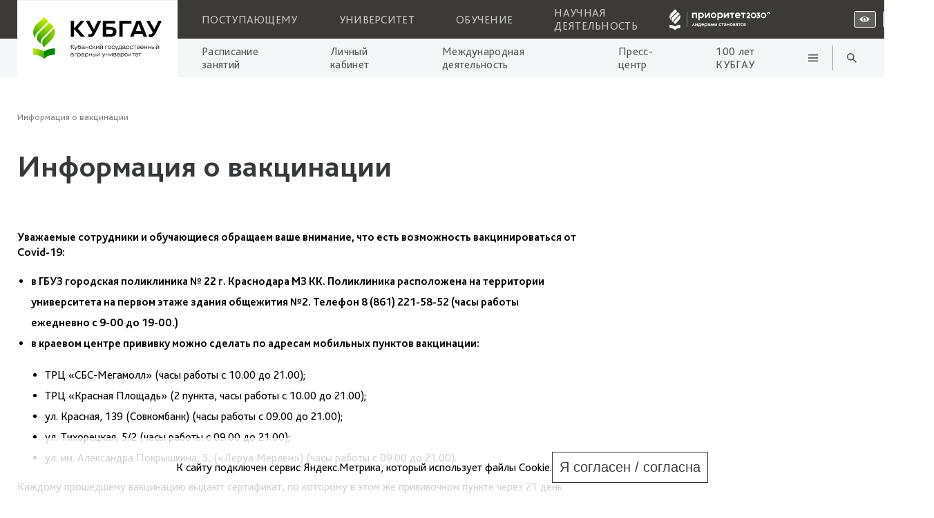

--- FILE ---
content_type: text/html; charset=UTF-8
request_url: https://kubsau.ru/covid-vaccine/
body_size: 25044
content:
    <!DOCTYPE html>
    <!--[if lt IE 7 ]> <html lang="ru" class="ie6"> <![endif]-->
    <!--[if IE 7 ]>    <html lang="ru" class="ie7"> <![endif]-->
    <!--[if IE 8 ]>    <html lang="ru" class="ie8"> <![endif]-->
    <!--[if IE 9 ]>    <html lang="ru" class="ie9"> <![endif]-->
    <!--[if (gt IE 9)|!(IE)]><!-->
    <html lang="ru">
    <!--<![endif]-->

    <head>
        <title>
			Информация о вакцинации			 - Кубанский государственный аграрный университет
			        </title>
        <meta name="viewport" content="width=device-width, initial-scale=1.0">
        <meta name="yandex-verification" content="6364e4895c5f0095" />
        <link rel="shortcut icon" href="/bitrix/templates/kit/favicon.ico" type="image/x-icon" media="screen">

		
		        <script src="https://api-maps.yandex.ru/2.1/?lang=ru_RU&amp;apikey=7012e5ac-4a75-438a-bad8-e264a8bdb06e" type="text/javascript"></script>


		<meta http-equiv="Content-Type" content="text/html; charset=UTF-8" />
<meta name="robots" content="index, follow" />
<meta name="keywords" content="Кубанский государственный аграрный университет, КубГАУ, высшее образование, Краснодар, Обучение" />
<meta name="description" content="Кубанский государственный аграрный университет - получение высшего образования" />
<link href="/bitrix/cache/css/s1/kit/template_afcc53ca98eae9d50cd60f2aae6ee4fa/template_afcc53ca98eae9d50cd60f2aae6ee4fa_v1.css?1766668208249156" type="text/css"  data-template-style="true" rel="stylesheet" />
<script>if(!window.BX)window.BX={};if(!window.BX.message)window.BX.message=function(mess){if(typeof mess==='object'){for(let i in mess) {BX.message[i]=mess[i];} return true;}};</script>
<script>(window.BX||top.BX).message({"JS_CORE_LOADING":"Загрузка...","JS_CORE_NO_DATA":"- Нет данных -","JS_CORE_WINDOW_CLOSE":"Закрыть","JS_CORE_WINDOW_EXPAND":"Развернуть","JS_CORE_WINDOW_NARROW":"Свернуть в окно","JS_CORE_WINDOW_SAVE":"Сохранить","JS_CORE_WINDOW_CANCEL":"Отменить","JS_CORE_WINDOW_CONTINUE":"Продолжить","JS_CORE_H":"ч","JS_CORE_M":"м","JS_CORE_S":"с","JSADM_AI_HIDE_EXTRA":"Скрыть лишние","JSADM_AI_ALL_NOTIF":"Показать все","JSADM_AUTH_REQ":"Требуется авторизация!","JS_CORE_WINDOW_AUTH":"Войти","JS_CORE_IMAGE_FULL":"Полный размер"});</script>

<script src="/bitrix/js/main/core/core.min.js?1760173178229643"></script>

<script>BX.Runtime.registerExtension({"name":"main.core","namespace":"BX","loaded":true});</script>
<script>BX.setJSList(["\/bitrix\/js\/main\/core\/core_ajax.js","\/bitrix\/js\/main\/core\/core_promise.js","\/bitrix\/js\/main\/polyfill\/promise\/js\/promise.js","\/bitrix\/js\/main\/loadext\/loadext.js","\/bitrix\/js\/main\/loadext\/extension.js","\/bitrix\/js\/main\/polyfill\/promise\/js\/promise.js","\/bitrix\/js\/main\/polyfill\/find\/js\/find.js","\/bitrix\/js\/main\/polyfill\/includes\/js\/includes.js","\/bitrix\/js\/main\/polyfill\/matches\/js\/matches.js","\/bitrix\/js\/ui\/polyfill\/closest\/js\/closest.js","\/bitrix\/js\/main\/polyfill\/fill\/main.polyfill.fill.js","\/bitrix\/js\/main\/polyfill\/find\/js\/find.js","\/bitrix\/js\/main\/polyfill\/matches\/js\/matches.js","\/bitrix\/js\/main\/polyfill\/core\/dist\/polyfill.bundle.js","\/bitrix\/js\/main\/core\/core.js","\/bitrix\/js\/main\/polyfill\/intersectionobserver\/js\/intersectionobserver.js","\/bitrix\/js\/main\/lazyload\/dist\/lazyload.bundle.js","\/bitrix\/js\/main\/polyfill\/core\/dist\/polyfill.bundle.js","\/bitrix\/js\/main\/parambag\/dist\/parambag.bundle.js"]);
</script>
<script>BX.Runtime.registerExtension({"name":"fx","namespace":"window","loaded":true});</script>
<script>(window.BX||top.BX).message({"LANGUAGE_ID":"ru","FORMAT_DATE":"DD.MM.YYYY","FORMAT_DATETIME":"DD.MM.YYYY HH:MI:SS","COOKIE_PREFIX":"BITRIX_SM","SERVER_TZ_OFFSET":"10800","UTF_MODE":"Y","SITE_ID":"s1","SITE_DIR":"\/","USER_ID":"","SERVER_TIME":1768782654,"USER_TZ_OFFSET":0,"USER_TZ_AUTO":"Y","bitrix_sessid":"b53de3d923cbe552dde3a708f0d18808"});</script>


<script  src="/bitrix/cache/js/s1/kit/kernel_main/kernel_main_v1.js?1766672781169838"></script>
<script>BX.setJSList(["\/bitrix\/js\/main\/core\/core_fx.js","\/bitrix\/js\/main\/session.js","\/bitrix\/js\/main\/pageobject\/dist\/pageobject.bundle.js","\/bitrix\/js\/main\/core\/core_window.js","\/bitrix\/js\/main\/date\/main.date.js","\/bitrix\/js\/main\/core\/core_date.js","\/bitrix\/js\/main\/utils.js","\/bitrix\/js\/main\/dd.js","\/local\/templates\/kit\/source\/swiper.js","\/local\/templates\/kit\/source\/swiper-bundle.min.js","\/local\/templates\/kit\/source\/jquery-3.5.0.js","\/local\/templates\/kit\/source\/waves.min.js","\/local\/templates\/kit\/source\/jquery.fancybox.min.js","\/local\/templates\/kit\/source\/jquery.fancybox.custom.js","\/local\/templates\/kit\/js\/script.js","\/local\/templates\/kit\/js\/links.preparer.js","\/local\/components\/std_kit\/top_event\/templates\/.default\/script.js","\/local\/components\/cv\/cookie.accept\/templates\/.default\/script.js"]);</script>
<script>BX.setCSSList(["\/local\/components\/cv\/cookie.accept\/templates\/.default\/style.css","\/local\/templates\/kit\/source\/waves.css","\/local\/templates\/kit\/source\/swiper.css","\/local\/templates\/kit\/source\/jquery.fancybox.min.css","\/local\/templates\/kit\/source\/jquery.fancybox.custom.css","\/local\/templates\/kit\/source\/vendors.css","\/local\/templates\/kit\/css\/style.css","\/local\/templates\/kit\/css\/frontend--style.css","\/local\/templates\/kit\/css\/style-templates.css"]);</script>


<script  src="/bitrix/cache/js/s1/kit/template_1ceeb90598351afbf38b1b2aa7ad80ad/template_1ceeb90598351afbf38b1b2aa7ad80ad_v1.js?1766668208654432"></script>

    </head>

<body id="body" class="body-bg site-ru">
    <!--Шапка-->
    <div id="top"></div>



    <header class="header">
        <div class="header-nav">
            <div class="container header-logo">
                <a href="/">
                    <picture>
                                                                        <source media="(max-width: 1200px)" srcset="/local/templates/kit/img/logo_mobile_white.png">
                        <img src="/local/templates/kit/img/logo_website_white.svg" alt="logo">
                    </picture>
                </a>

            </div>

            <div class="header-nav__top container">
                <nav class="header-nav__content">
					
	<div class="header-nav-list">

									<a class="header-nav-list__item" href="/entrant/">Поступающему</a>
						
									<a class="header-nav-list__item" href="/university/">Университет</a>
						
									<a class="header-nav-list__item" href="/education/">Обучение</a>
						
									<a class="header-nav-list__item" href="/science/">Научная деятельность</a>
						
		
	</div>


                    <a href="/priority2030/" target="_blank" class="priotitet-logo">
    <svg  width="188" height="39"  id="Layer_1" data-name="Layer 1" xmlns="http://www.w3.org/2000/svg" viewBox="0 0 203.66 50.1">
        <defs>
            <style>
                .cls-1 {
                    fill: #fff;
                }

                .cls-1, .cls-2 {
                    stroke-width: 0px;
                }

                .cls-2 {
                    fill: #3b3a37;
                }
            </style>
        </defs>
        <rect class="cls-2" width="203.66" height="50.1"/>
        <g>
            <path class="cls-1" d="M41.03,10.89h-.53v27.61h.53V10.89Z"/>
            <path class="cls-1" d="M59.37,12.19v9.86h-2.45v-7.28h-4.31v7.28h-2.46v-9.86h9.22Z"/>
            <path class="cls-1" d="M71.71,15c.42.98.54,2.05.34,3.1-.2,1.04-.7,2.01-1.45,2.76-.46.46-1,.82-1.6,1.07-.6.25-1.24.38-1.9.38-.65.02-1.29-.11-1.88-.37-.45-.18-.81-.51-1.04-.93v5.11h-2.46v-13.94h2.38v1.03c.22-.43.6-.76,1.05-.93.6-.26,1.25-.39,1.9-.37.66,0,1.32.12,1.93.37.6.24,1.15.6,1.61,1.06.47.47.85,1.03,1.11,1.65h0ZM69.44,18.17c.14-.34.22-.7.21-1.06,0-.36-.07-.72-.21-1.05-.14-.31-.34-.59-.59-.82-.26-.24-.57-.42-.91-.54-.37-.13-.77-.2-1.17-.19-.57,0-1.13.12-1.64.37-.42.19-.75.52-.95.93v2.64c.19.41.53.74.95.93.51.26,1.07.39,1.64.37.4,0,.79-.06,1.17-.19.34-.12.65-.3.91-.54.25-.23.46-.52.59-.83"/>
            <path class="cls-1" d="M76.28,12.19v5.92l4.5-5.92h2.46v9.86h-2.42v-5.92l-4.5,5.92h-2.46v-9.86h2.42Z"/>
            <path class="cls-1" d="M95.5,17.13c0,.72-.15,1.43-.44,2.08-.27.61-.66,1.17-1.15,1.64-.49.46-1.05.83-1.67,1.08-1.29.52-2.73.52-4.02,0-.62-.26-1.19-.62-1.67-1.08-.49-.47-.88-1.02-1.15-1.64-.28-.66-.43-1.36-.43-2.07s.15-1.42.43-2.07c.54-1.24,1.56-2.23,2.82-2.75,1.29-.52,2.73-.52,4.02,0,1.26.52,2.28,1.5,2.82,2.75.29.65.44,1.36.44,2.07h0ZM87.67,16.07c-.14.34-.22.7-.21,1.06,0,.36.07.72.21,1.06.14.31.34.59.59.82.26.24.56.42.89.54.35.13.72.19,1.09.19.37,0,.74-.06,1.08-.19.33-.12.63-.3.89-.54.25-.23.45-.51.6-.82.15-.33.23-.69.22-1.06,0-.36-.07-.73-.22-1.06-.14-.31-.35-.6-.6-.83-.26-.23-.56-.42-.89-.54-.35-.13-.71-.2-1.08-.19-.37,0-.74.06-1.09.19-.33.12-.63.3-.89.54-.25.23-.46.52-.59.83"/>
            <path class="cls-1" d="M107.19,15c.42.98.54,2.05.34,3.1-.2,1.04-.7,2.01-1.45,2.76-.46.46-1.01.82-1.61,1.07-.6.25-1.24.38-1.89.38-.65.02-1.3-.11-1.89-.37-.44-.18-.81-.5-1.03-.92v5.11h-2.44v-13.95h2.38v1.03c.23-.42.6-.75,1.05-.93.6-.26,1.25-.39,1.91-.37.66,0,1.31.12,1.92.37.61.24,1.15.6,1.62,1.06.47.47.85,1.03,1.11,1.65h-.01ZM104.93,18.17c.14-.34.22-.7.21-1.06,0-.36-.07-.72-.21-1.05-.14-.31-.34-.59-.59-.82-.26-.24-.57-.42-.91-.54-.38-.13-.77-.2-1.17-.19-.57-.01-1.13.12-1.64.37-.42.19-.75.52-.95.93v2.64c.19.41.53.74.95.93.88.42,1.89.49,2.81.18.33-.12.64-.31.89-.55.25-.23.45-.52.59-.83"/>
            <path class="cls-1" d="M111.75,12.19v5.92l4.5-5.92h2.45v9.86h-2.42v-5.92l-4.5,5.92h-2.46v-9.86h2.42Z"/>
            <path class="cls-1" d="M128.95,14.77h-3.07v7.28h-2.46v-7.28h-3.07v-2.58h8.61v2.58Z"/>
            <path class="cls-1" d="M135.47,19.87c.61,0,1.21-.11,1.78-.33.5-.17.94-.48,1.28-.88l.76,1.88c-.36.56-.88,1-1.48,1.28-.75.36-1.57.54-2.41.52-.72,0-1.44-.12-2.11-.37-.63-.23-1.21-.58-1.69-1.03-.49-.46-.87-1.01-1.12-1.63-.28-.69-.42-1.42-.4-2.16,0-.68.12-1.35.36-1.99.23-.61.58-1.18,1.02-1.66.45-.48,1-.87,1.61-1.14.67-.29,1.39-.43,2.11-.42.69,0,1.38.14,2,.44.58.27,1.1.67,1.52,1.15.43.49.76,1.05.98,1.65.23.63.35,1.3.35,1.97v.44c0,.14-.02.27-.05.41h-7.4c.04.3.15.58.31.83.17.25.39.45.65.6.6.31,1.26.46,1.94.44h0ZM137.5,16c-.03-.24-.11-.48-.25-.69s-.31-.38-.52-.51c-.47-.28-1.02-.43-1.57-.41-.57,0-1.13.13-1.62.41-.23.12-.42.29-.57.5-.15.21-.25.44-.3.7h4.83Z"/>
            <path class="cls-1" d="M149.72,14.77h-3.07v7.28h-2.46v-7.28h-3.07v-2.58h8.61v2.58Z"/>
            <path class="cls-1" d="M154.52,14.21c-.23,0-.45.04-.67.11-.2.07-.38.17-.56.29-.16.12-.31.26-.44.41-.13.16-.25.32-.36.5l-.89-1.49c.08-.29.21-.57.38-.81.18-.25.41-.48.67-.66.28-.19.59-.34.92-.44.36-.11.74-.17,1.11-.16.47-.01.94.07,1.38.23.37.14.71.35.98.63.28.28.49.61.63.98.14.38.21.78.21,1.19,0,.33-.04.66-.12.99-.09.31-.21.6-.37.88-.18.31-.38.6-.6.88-.25.29-.53.61-.84.96l-.98,1.09h3.11v2.26h-6.4v-1.76l2.85-3.08c.2-.22.38-.41.53-.58.13-.14.24-.29.35-.44.09-.14.17-.29.22-.44.05-.15.08-.31.07-.48,0-.14-.02-.28-.08-.41-.06-.13-.14-.24-.24-.34-.24-.21-.56-.32-.89-.3"/>
            <path class="cls-1" d="M162.32,12.33c1.3-.5,2.74-.5,4.04,0,.62.24,1.19.61,1.67,1.06.49.47.87,1.02,1.14,1.64.28.66.42,1.37.42,2.09s-.14,1.43-.42,2.09c-.27.61-.65,1.17-1.14,1.63-.48.46-1.05.82-1.67,1.06-1.3.5-2.74.5-4.04,0-.62-.25-1.19-.61-1.68-1.06-.48-.46-.87-1.02-1.14-1.63-.28-.66-.42-1.37-.42-2.09s.14-1.43.42-2.09c.26-.62.65-1.17,1.14-1.64.48-.46,1.05-.82,1.68-1.06ZM164.34,20.03c.41,0,.82-.07,1.21-.22.36-.13.69-.33.98-.59.28-.26.5-.57.65-.92.16-.37.24-.77.24-1.18,0-.4-.08-.81-.24-1.18-.15-.35-.38-.66-.65-.92-.28-.26-.62-.46-.98-.59-.78-.29-1.64-.29-2.42,0-.36.13-.69.34-.97.59-.27.26-.49.57-.65.92-.16.37-.24.77-.24,1.18,0,.4.08.81.24,1.18.15.34.37.66.65.92.28.26.61.46.97.59.39.15.8.22,1.21.22"/>
            <path class="cls-1" d="M173.08,20.03c.39.02.77-.09,1.08-.32.13-.1.24-.23.31-.38.07-.15.1-.31.1-.48,0-.15-.03-.29-.09-.43-.06-.13-.16-.25-.28-.34-.29-.2-.64-.3-.99-.28-.25,0-.5.03-.75.1-.16.05-.31.12-.44.21l-.35-1.54,1.71-2.13h-2.78v-2.26h5.58v1.61l-1.7,2.07c.26.06.52.16.76.28.27.14.52.33.73.55.24.26.42.56.55.88.15.41.22.85.21,1.29,0,.45-.08.9-.26,1.32-.17.41-.42.78-.74,1.08-.33.32-.72.57-1.15.73-.48.19-.99.28-1.51.27-.38,0-.76-.04-1.13-.14-.31-.08-.61-.2-.89-.37-.23-.14-.44-.3-.63-.5-.16-.17-.28-.36-.36-.57l.5-1.82c.28.33.62.61,1,.82.46.23.98.34,1.5.32"/>
            <path class="cls-1" d="M180.97,12.33c1.3-.5,2.74-.5,4.03,0,.62.24,1.19.61,1.68,1.06.49.47.87,1.02,1.14,1.64.56,1.34.56,2.84,0,4.18-.27.61-.65,1.17-1.13,1.63-.48.46-1.06.83-1.68,1.07-1.3.5-2.74.5-4.03,0-.97-.38-1.8-1.04-2.38-1.89-.58-.86-.88-1.87-.86-2.9,0-.72.13-1.43.42-2.09.27-.62.65-1.17,1.14-1.64.48-.46,1.05-.82,1.68-1.06h0ZM182.99,20.03c.41,0,.82-.07,1.21-.22.36-.13.69-.33.98-.59.28-.26.5-.57.65-.92.16-.37.25-.77.24-1.18,0-.41-.08-.81-.24-1.18-.15-.35-.37-.66-.65-.92-.28-.26-.62-.46-.98-.59-.78-.29-1.64-.29-2.42,0-.36.13-.69.34-.97.59-.28.26-.5.57-.65.92-.16.37-.24.77-.24,1.18,0,.41.08.81.24,1.18.15.35.37.66.65.92.28.26.61.46.97.59.39.15.8.22,1.21.22Z"/>
            <path class="cls-1" d="M189.24,14.46l2.3-3.95h1.99l2.3,3.95h-1.99l-1.3-2.24-1.31,2.24h-1.99Z"/>
            <path class="cls-1" d="M57.25,31.97v2.93l2.23-2.93h1.21v4.88h-1.2v-2.93l-2.23,2.93h-1.22v-4.88h1.2Z"/>
            <path class="cls-1" d="M61.95,35.55c.11-.19.21-.38.3-.58.1-.23.19-.47.26-.72.08-.28.14-.56.18-.85.05-.32.07-.65.07-.98v-.48h3.55v3.6h.69v2.58h-1.18v-1.32h-3.21v1.32h-1.18v-2.58h.51ZM65.1,35.55v-2.32h-1.25c-.04.47-.13.93-.26,1.38-.1.32-.22.64-.37.94h1.89Z"/>
            <path class="cls-1" d="M70.21,35.77c.3,0,.61-.06.89-.17.25-.09.47-.24.63-.44l.37.93c-.18.28-.43.5-.73.63-.37.18-.78.27-1.19.26-.36,0-.71-.06-1.05-.18-.31-.12-.6-.29-.84-.51-.24-.23-.43-.5-.56-.81-.26-.66-.27-1.39-.02-2.06.12-.3.29-.58.51-.82.22-.24.49-.44.79-.57.33-.14.69-.22,1.05-.21.34,0,.68.07.99.22.29.14.55.33.76.57.21.24.37.52.48.82.12.31.17.64.17.98v.22c0,.07,0,.14,0,.21h-3.67c.02.15.07.29.16.41.08.12.19.22.32.3.29.16.63.23.96.22h-.01ZM71.22,33.84c-.01-.12-.06-.24-.12-.34-.07-.1-.15-.19-.26-.25-.23-.14-.5-.21-.78-.21-.28,0-.56.07-.8.21-.11.06-.21.14-.29.24-.08.1-.13.22-.15.34h2.41Z"/>
            <path class="cls-1" d="M78.31,33.35c.21.48.27,1.02.17,1.54-.1.52-.35.99-.72,1.37-.23.23-.5.4-.8.53-.3.13-.61.19-.94.19-.32,0-.64-.05-.93-.18-.22-.09-.4-.25-.51-.46v2.53h-1.22v-6.9h1.19v.51c.11-.21.3-.37.52-.46.3-.13.62-.19.95-.18.33,0,.65.06.95.18.3.12.57.3.8.53.23.23.42.51.55.81h-.01ZM77.2,34.92c.07-.17.11-.35.11-.53,0-.18-.03-.36-.11-.52-.07-.15-.17-.29-.29-.41-.13-.12-.28-.21-.44-.26-.19-.07-.38-.1-.58-.1-.28,0-.56.06-.81.18-.21.09-.37.26-.47.46v1.3c.09.2.26.37.47.46.25.13.53.19.81.18.2,0,.39-.03.58-.1.16-.06.32-.15.44-.26.13-.12.23-.26.29-.41"/>
            <path class="cls-1" d="M79.36,32.69c.09-.14.21-.27.34-.37.14-.11.29-.2.44-.27.17-.08.35-.13.53-.17.19-.04.38-.06.57-.06.3,0,.6.04.89.13.25.08.48.21.68.38.19.17.35.38.44.61.12.26.18.55.18.84v3.08h-1.18v-.44c-.14.2-.33.34-.56.42-.48.18-1.02.19-1.51.03-.21-.07-.4-.18-.57-.32-.16-.14-.29-.31-.38-.5-.09-.21-.14-.44-.13-.67,0-.24.05-.47.16-.69.11-.2.26-.37.44-.5.19-.14.39-.24.62-.31.23-.07.48-.11.72-.11.27,0,.53.03.78.11.15.04.29.12.4.23v-.13c0-.13-.02-.26-.06-.37-.05-.12-.12-.23-.22-.31-.24-.18-.53-.27-.83-.26-.29,0-.58.06-.84.18-.23.1-.44.25-.6.44l-.33-.99ZM82.21,35.09c-.08-.11-.2-.2-.33-.23-.19-.07-.39-.1-.6-.1-.25-.02-.5.04-.72.15-.07.04-.13.09-.18.16-.04.07-.06.15-.06.23,0,.08.02.16.07.23.04.07.11.13.18.16.22.11.46.16.7.15.2,0,.41-.04.6-.12.14-.06.27-.16.34-.29v-.35Z"/>
            <path class="cls-1" d="M89.01,31.97h1.18l.78,4.88h-1.21l-.43-2.58-1.15,2.58h-.98l-1.15-2.58-.44,2.58h-1.24l.77-4.88h1.09l1.39,3.12,1.39-3.12Z"/>
            <path class="cls-1" d="M93.14,31.97v2.93l2.23-2.93h1.22v4.88h-1.19v-2.93l-2.23,2.93h-1.22v-4.88h1.19Z"/>
            <path class="cls-1" d="M104.32,36.11c-.18.27-.43.48-.72.62-.36.18-.76.27-1.16.26-.34,0-.67-.06-.98-.19-.63-.25-1.13-.73-1.39-1.35-.28-.67-.28-1.42,0-2.09.13-.31.33-.58.57-.81.24-.23.52-.41.83-.53.31-.12.64-.19.98-.18.4-.01.79.08,1.15.26.29.13.53.34.69.61l-.34,1c-.15-.17-.34-.31-.55-.41-.25-.12-.53-.19-.81-.18-.39-.02-.77.11-1.08.36-.13.12-.24.26-.3.42-.07.16-.1.34-.1.51,0,.18.03.35.1.51.07.16.17.31.3.43.3.25.68.38,1.08.36.29,0,.57-.06.82-.19.21-.11.4-.26.56-.44l.36,1.03Z"/>
            <path class="cls-1" d="M109.06,33.25h-1.52v3.6h-1.22v-3.6h-1.52v-1.28h4.26v1.28Z"/>
            <path class="cls-1" d="M109.79,32.69c.09-.14.21-.26.34-.37.14-.11.29-.2.44-.27.17-.07.35-.13.53-.17.19-.04.38-.06.57-.06.3,0,.6.04.89.13.25.08.48.21.68.38.19.17.35.38.44.61.11.26.16.54.15.83v3.08h-1.18v-.44c-.14.2-.33.35-.56.42-.48.18-1.01.19-1.5.03-.21-.07-.4-.18-.57-.32-.17-.13-.3-.31-.38-.5-.09-.21-.14-.44-.13-.67,0-.24.05-.47.16-.69.11-.2.26-.37.44-.5.18-.14.39-.24.62-.31.23-.07.48-.11.72-.11.27,0,.53.03.78.11.15.04.29.12.41.23v-.13c0-.13-.02-.26-.06-.37-.05-.12-.12-.23-.22-.31-.23-.18-.53-.28-.83-.26-.29,0-.58.06-.85.18-.23.1-.44.25-.6.44l-.31-.98ZM112.64,35.09c-.08-.11-.2-.19-.34-.23-.19-.07-.39-.1-.59-.1-.25-.02-.5.04-.72.15-.07.04-.13.09-.18.16-.04.07-.06.15-.06.23,0,.08.02.16.06.23s.11.13.18.16c.2.09.42.14.65.15.22,0,.44-.04.65-.12.14-.06.27-.16.35-.29v-.35Z"/>
            <path class="cls-1" d="M116.27,31.97v1.73h2.16v-1.73h1.22v4.88h-1.22v-1.87h-2.16v1.87h-1.22v-4.88h1.22Z"/>
            <path class="cls-1" d="M125.77,34.41c0,.35-.07.7-.21,1.03-.13.31-.33.58-.57.81-.24.23-.52.41-.83.53-.32.13-.65.2-1,.2s-.68-.07-1-.2c-.31-.13-.59-.31-.83-.53-.38-.36-.63-.83-.73-1.34-.1-.51-.04-1.04.16-1.52.13-.31.33-.59.57-.82.24-.23.52-.41.83-.54.64-.26,1.35-.26,1.99,0,.31.13.59.31.83.54.24.24.43.52.57.82.14.32.22.67.21,1.03h0ZM121.89,33.88c-.07.17-.11.35-.11.53,0,.18.03.36.11.52.06.16.16.3.29.41.13.12.28.21.44.26.17.07.35.1.54.1.18,0,.37-.03.54-.1.16-.06.31-.15.43-.26.12-.12.23-.25.3-.41.07-.16.11-.34.11-.52s-.04-.36-.11-.53c-.07-.16-.17-.3-.3-.41-.13-.12-.28-.21-.44-.26-.17-.06-.35-.1-.54-.1-.18,0-.36.03-.54.1-.17.06-.32.15-.44.26-.13.11-.22.26-.29.41"/>
            <path class="cls-1" d="M128.57,31.96c.24,0,.47.03.7.09.2.05.39.14.56.26.16.12.29.27.38.44.09.19.14.4.14.61,0,.17-.03.34-.09.5-.07.14-.16.26-.27.37.18.11.33.26.44.44.13.21.19.45.18.69,0,.22-.04.44-.15.64-.1.18-.24.34-.4.46-.17.13-.37.23-.58.29-.22.07-.46.1-.69.1h-2.13v-4.88h1.91ZM127.87,33.08v.82h.86c.06,0,.13,0,.19-.03.06-.02.11-.05.16-.1.04-.04.07-.08.09-.13.02-.05.03-.1.03-.15,0-.11-.05-.22-.12-.29-.05-.04-.1-.08-.17-.1-.06-.02-.13-.03-.19-.03h-.85ZM127.87,34.88v.84h1.12c.06,0,.12,0,.18-.03.06-.02.11-.05.16-.09.08-.08.12-.19.12-.31,0-.11-.05-.21-.12-.29-.05-.04-.1-.08-.16-.1-.06-.02-.12-.03-.19-.03h-1.11Z"/>
            <path class="cls-1" d="M135.1,31.96v4.88h-1.22v-1.45h-.41l-.99,1.45h-1.41l1.12-1.63c-.28-.13-.51-.34-.67-.6-.17-.28-.25-.6-.24-.92,0-.25.04-.5.14-.73.09-.21.23-.39.4-.55.17-.15.37-.27.59-.34.24-.08.49-.12.74-.12h1.95ZM133.06,33.18c-.08,0-.16,0-.23.03-.07.03-.14.07-.19.12-.05.05-.09.11-.12.17-.03.06-.04.13-.04.2,0,.07,0,.14.04.2.03.06.07.12.13.16.11.09.26.14.41.14h.82v-1.03h-.82Z"/>
            <path class="cls-1" d="M140.15,33.25h-1.52v3.6h-1.22v-3.6h-1.52v-1.28h4.26v1.28Z"/>
            <path class="cls-1" d="M145.04,36.11c-.18.27-.43.48-.72.62-.36.18-.75.27-1.15.26-.34,0-.67-.06-.98-.19-.62-.25-1.13-.73-1.4-1.35-.28-.67-.28-1.42,0-2.09.13-.31.33-.58.57-.81.24-.23.52-.41.83-.53.31-.12.65-.19.98-.18.4,0,.79.08,1.14.26.29.13.53.34.69.61l-.34,1c-.15-.17-.34-.31-.55-.41-.25-.12-.53-.18-.81-.18-.39-.02-.77.11-1.07.36-.13.12-.24.26-.3.42-.07.16-.1.34-.1.51,0,.18.03.35.1.51s.17.31.3.43c.3.25.68.38,1.07.36.29,0,.57-.06.82-.19.21-.11.4-.26.56-.44l.36,1.03Z"/>
            <path class="cls-1" d="M149.53,31.96v4.88h-1.23v-1.45h-.4l-.99,1.45h-1.4l1.12-1.63c-.27-.13-.51-.34-.67-.6-.17-.28-.25-.6-.24-.92,0-.25.04-.5.14-.73.09-.21.23-.39.4-.55.17-.15.37-.27.59-.34.24-.08.49-.12.74-.12h1.96ZM147.49,33.18c-.08,0-.15,0-.23.03-.07.03-.14.07-.19.12-.05.05-.09.11-.12.17-.03.06-.04.13-.04.2,0,.07,0,.14.04.2.03.06.07.12.13.16.12.09.26.14.41.14h.81v-1.03h-.81Z"/>
            <path class="cls-1" d="M53.37,31.97l2.04,4.88h-1.47s-1.16-2.87-1.16-2.87l-1.16,2.86h-1.47l2.04-4.88h1.16Z"/>
            <g>
                <g>
                    <path class="cls-1" d="M8.46,34.61v5.93c2.88,0,7.7.71,9.93,4v-6.95c-2.88-2.06-6.37-2.93-9.93-2.99h0Z"/>
                    <path class="cls-1" d="M18.39,37.6v6.95c2.7-3.12,6.22-4,10.05-4v-5.93c-3.56.06-7.18.93-10.04,2.99h0Z"/>
                </g>
                <g>
                    <path class="cls-1" d="M18.45,5.69l-7.18,7.18c-3.4,3.4-3.7,8.73-.9,12.47-.24-2.01.42-4.01,1.81-5.49l.23-.24,9.98-9.98-3.94-3.94h0Z"/>
                    <path class="cls-1" d="M25.67,12.92l-2.25-2.25-9.97,9.97c-2.19,2.19-2.19,5.73,0,7.91l1.94,1.94c-.31-2.13.4-4.27,1.92-5.79l.09-.09,9.75-9.75c-.4-.69-.89-1.35-1.48-1.95h0Z"/>
                    <path class="cls-1" d="M18.45,25.63c-2.19,2.19-2.19,5.73,0,7.91l7.18-7.18c2.74-2.74,3.46-6.7,2.19-10.1l-9.36,9.36h0Z"/>
                </g>
            </g>
        </g>
    </svg>
</a>
                    <div class="menu-mb-btn">
                        <div class=" btn-nav__bot-item  btn btn--icon btn--search" data-toggle-link="search-main-menu-mobile"></div>
                        <div class="btn-nav__bot-item  btn btn--icon btn--hamburger" data-toggle-link="mobileMenu"></div>
                    </div>

                    <div class="search-main-menu-mobile" id="search-main-menu-mobile" data-toggle-callback="overvlowBody">
                        <form action="/search/" method="get" id="search-mobile-form">
                            <div class="search-main-menu__stroke">
                                <input class="input-search" type="search" name="q" placeholder="Поиск по сайту">
                                <div class="search-main-menu__btns">
                                    <div href="#" class="search-main-menu__search btn btn--icon btn--search" onclick="$('#search-mobile-form').submit();"></div>

                                    <div class="search-main-menu__close flex-center btn btn--close--dark btn--icon"
                                         data-toggle-link="search-main-menu-mobile"></div>
                                </div>
                            </div>
                        </form>
                    </div>



                    <div class="btn-nav">

                        <a class="btn-nav__top-item flex-center" href="?special_version=Y">
                            <svg> <use xlink:href="/local/templates/kit/img/sprite.svg#header-view" /> </svg>
                        </a>

                        <div data-toggle-link="languages-list" class="languages-list-cover">

                                                            <a class="btn-nav__top-item flex-center" class="lang" href="/en/"><span>EN</span></a>
                            
                            <div class="languages-list" id="languages-list">
                                <a class="languages-list__item" class="lang" href="/">Русский</a>
                                <a class="languages-list__item" class="lang" href="/en/">Аглийский</a>
                            </div>
                        </div>


							<a class="btn-nav__top-item flex-center" href="https://auth.kubsau.ru/">
								<svg>
									<use xlink:href="/local/templates/kit/img/sprite.svg#header-key" />
						  </svg>
						  </a>

                    </div>
                </nav>
            </div>

            <div class="header-nav__bottom container">
                <nav class="header-nav__content">
					
	<div class="header-nav-list">
											<a class="header-nav-list__item" href="https://s.kubsau.ru/">Расписание занятий</a>
						
													<a class="header-nav-list__item" href="https://auth.kubsau.ru">Личный кабинет</a>
						
													<a class="header-nav-list__item" href="/international/">Международная деятельность</a>
						
													<a class="header-nav-list__item" href="/press-center/">Пресс-центр</a>
						
													<a class="header-nav-list__item" href="/100/">100 лет КУБГАУ</a>
						
																																																													</div>
                    <div class="btn-nav">

                        <div class="btn-nav__item btn btn--icon btn--hamburger" data-toggle-link="hamburger-main-menu">
                        </div>
                        <div class="btn-nav__item btn btn--icon btn--search" data-toggle-link="search-main-menu"></div>

                    </div>

                    <div class="search-main-menu" id="search-main-menu" data-toggle-callback="overvlowBody">
                        <div class="search-main-menu__stroke">
                            <form action="/search/" method="get" id="search-main-menu-form">
                                <input class="input-search" type="search" name="q" placeholder="Поиск по сайту">
                                <div class="search-main-menu__btns">
                                    <a href="#" class="search-main-menu__search btn btn--icon btn--search"
                                       onclick="$('#search-main-menu-form').submit();"></a>
                                    <a class="search-main-menu__close flex-center btn btn--close--dark btn--icon"
                                       data-toggle-link="search-main-menu"></a>
                                </div>
                            </form>
                        </div>
                        <div class="search-main-menu__under">

                            <span class="search-main-menu__title">Популярные запросы</span>
<div class="search-main-menu__links news-links">
    <a href="https://s.kubsau.ru" class="news-links__item">Расписание занятий</a>
    <a href="/education/faculties/" class="news-links__item">Факультеты</a>
    <a href="/education/" class="news-links__item">Обучение</a>
    <a href="/entrant/" class="news-links__item">Поступление</a>
    <a href="/university/contacts/" class="news-links__item">Контакты</a>
    <a href="https://stud.kubsau.ru" class="news-links__item">Личный кабинет студента</a>
</div>
                            <div class="search-main-menu__lists">
								    <ul>
        <li class="search-main-menu__title">Поступающему</li>
	                            <li><a href="/entrant/docs/">Информация о приеме</a></li>
                                <li><a href="/entrant/courses/">Центр довузовской подготовки</a></li>
                                <li><a href="/entrant/faq/">Ответы на вопросы</a></li>
            </ul>
	                                <ul>
        <li class="search-main-menu__title">Университет</li>
	                            <li><a href="/university/rectorate/">Ректорат</a></li>
                                <li><a href="/sveden/common/">Сведения об образовательной организации</a></li>
                                <li><a href="/university/sci_council/">Ученый совет</a></li>
            </ul>
	                                <ul>
        <li class="search-main-menu__title">Обучение</li>
	                            <li><a href="/education/faculties/">Факультеты</a></li>
                                <li><a href="/education/chairs/">Кафедры</a></li>
                                <li><a href="/education/fzo/">Заочное обучение</a></li>
            </ul>
	                                <ul>
        <li class="search-main-menu__title">Наука</li>
	                            <li><a href="/science/dep_diss/">Защита диссертаций</a></li>
                                <li><a href="/science/diss_council/">Диссертационные советы</a></li>
            </ul>
                            </div>
                        </div>

                    </div>

                    <div class="hamburger-main-menu" id="hamburger-main-menu" data-toggle-callback="openHamburger">

                        <div class="m-menu-footer">
    <span class="m-menu-footer__span">Федеральное государственное бюджетное образовательное учреждение высшего образования</span>
    <span class="m-menu-footer__span m-menu-footer__span_bigger">«Кубанский государственный аграрный университет им. И. Т. Трубилина»</span>
    <span class="m-menu-footer__span m-menu-footer__span_bigger">350044, г. Краснодар, ул. Калинина, 13</span>
    <span class="m-menu-footer__span">
        На картах:
        <a href="https://yandex.ru/maps/org/fgbou_vo_kubansbtn-nav__top-item flex-centerkiy_gosudarstvenny_agrarny_universitet_imeni_i_t_trubilina/1201799192/?ll=38.924436%2C45.044388&mode=search&sll=38.960248%2C45.044877&sspn=0.123253%2C0.049713&text=%D0%BA%D1%83%D0%B1%D0%B0%D0%B3%D0%B0%D1%83&z=15" class="m-menu-footer__a" target="_blank">Яндекс</a> или
        <a class="m-menu-footer__a" href="https://www.google.com/maps/place/%D0%9A%D1%83%D0%B1%D0%B0%D0%BD%D1%81%D0%BA%D0%B8%D0%B9+%D0%B3%D0%BE%D1%81%D1%83%D0%B4%D0%B0%D1%80%D1%81%D1%82%D0%B2%D0%B5%D0%BD%D0%BD%D1%8B%D0%B9+%D0%B0%D0%B3%D1%80%D0%B0%D1%80%D0%BD%D1%8B%D0%B9+%D1%83%D0%BD%D0%B8%D0%B2%D0%B5%D1%80%D1%81%D0%B8%D1%82%D0%B5%D1%82/@45.04835,38.9221868,18z/data=!3m1!4b1!4m5!3m4!1s0x40f04f3ea98d38eb:0xdbd07dda027bf4a3!8m2!3d45.0483481!4d38.9232811" target="_blank">Google</a></span>
</div>
                        <div class="hamburger-content">
							
	<div class="hamburger-content__list">
							<ul class="hamburger-content__ul">
										<li class="hamburger-content__li"><a href="/going-online/">Особенности учебного процесса в условиях СOVID-19</a></li>
												<li class="hamburger-content__li active"><a href="/covid-vaccine/">Информация о вакцинации</a></li>
												<li class="hamburger-content__li"><a href="/call-center-covid/">Горячая линия COVID-19</a></li>
												<li class="hamburger-content__li"><a href="/inf-rekvizit/">Информационное письмо о смене платежных реквизитов</a></li>
												<li class="hamburger-content__li"><a href="/antiterror/">Антитеррор</a></li>
												<li class="hamburger-content__li"><a href="/civil-defence-info">Гражданская оборона</a></li>
								</ul>
					<ul class="hamburger-content__ul">
										<li class="hamburger-content__li"><a href="/foreignabiturient/">Иностранному обучающемуся</a></li>
												<li class="hamburger-content__li"><a href="https://old.kubsau.ru/university/departments/high_qual/">Дополнительное профессиональное образование</a></li>
												<li class="hamburger-content__li"><a href="https://courses.kubsau.ru/">IT-курсы Центра информационных технологий</a></li>
								</ul>
					<ul class="hamburger-content__ul">
										<li class="hamburger-content__li"><a href="https://foresight.kubsau.ru/">Центр прогнозирования и мониторинга научно-технологического развития АПК</a></li>
												<li class="hamburger-content__li"><a href="https://center-test.kubsau.ru/">Центр компетенций повышения производительности труда, конкурентоспособности и цифровизации производства</a></li>
								</ul>
					<ul class="hamburger-content__ul">
										<li class="hamburger-content__li"><a href="https://www.youtube.com/user/KubsauStudlife">СтудLife</a></li>
												<li class="hamburger-content__li"><a href="/oprosy/em_dep/">Анкетирование</a></li>
												<li class="hamburger-content__li"><a href="https://pay.kk.bank/catalog/121?hh">Оплатить обучение</a></li>
								</ul>
			</div>


                            <div class="hamburger-content__footer">

                                
	<div class="hamburger-content__links">
									<a class="hamburger-content__link" href="/events/news/">Новости</a>
												<a class="hamburger-content__link" href="/events/announcements/">Объявления</a>
												<a class="hamburger-content__link" href="https://old.kubsau.ru/university/contacts/feedback/">Обратная связь</a>
												<a class="hamburger-content__link" href="/press-center/">Пресс-служба</a>
					
		<a href="/sveden/" class="hamburger-content__text-group">
			<img class="hamburger-content__img" src="/local/templates/kit/img/gerb-gray.png" alt="gerb">
			<span class="hamburger-content__span">
				Сведения об образовательной организации			</span>
		</a>
	</div>

                                
	<div class="hamburger-content__rounded-links">
					<a href="https://vk.com/kubsau" class="hamburger-content__rounded-link flex-center">
				<img src="/local/templates/kit/img/m-menu-vk.png" width="13">
			</a>
					<a href="https://www.youtube.com/user/kubagrouniver" class="hamburger-content__rounded-link flex-center">
				<img src="/local/templates/kit/img/m-menu-utube.png" width="13">
			</a>
			</div>

                            </div>
                        </div>
                    </div>
                </nav>
            </div>

            <div id="mobileMenu" class="m-menu " data-toggle-callback="overvlowBody">
                <div class="m-menu__top">
                    <img class="logo-mb" src="/local/templates/kit/img/logo-mobile.png" alt="logo">
                    <div class="menu-mb-btn">
                        <a data-toggle-link="search-main-menu-mobile" class="menu-mb-btn__item   btn btn--icon btn--search"> </a>
                        <a class="menu-mb-btn__item flex-center btn btn--icon btn--close--dark" data-toggle-link="mobileMenu"> </a>
                    </div>
                </div>

                <div class="m-menu__main js_main">

                    <section class="m-menu__btns">
                        <div class="languages">
                            <a class="languages__btn flex-center" href="/en/">EN</a>
                            <a class="languages__btn flex-center" href="/">RU</a>
                        </div>
                    </section>

                    
	<section class="is-section">
	    <div class="wrapper">

	        <div class="is-accordion" data-is="accordion">
	        	
					
											<div class="ia-item">
															<div class="ia-title js-acc-open">
				                    <div class="ia-title-sub"><i></i></div>
				                    <a href="/entrant/" class="ia-title-link"> Поступающему </a>
				                </div>
				                <div class="ia-content-wrapper">
				                    <div class="ia-content">
				                        <div class="is-inner-style">
				                            <ul class="menu-mb-ul">
							
					
					
				
					
											<li class="menu-mb-ul__li"><a href="/entrant/docs/">Информация о приеме в 2025 году</a></li>
					
					
				
					
											<li class="menu-mb-ul__li"><a href="/entrant/courses/">Центр довузовской подготовки</a></li>
					
					
				
											</ul></div></div></div></div>					
											<div class="ia-item">
															<div class="ia-title js-acc-open">
				                    <div class="ia-title-sub"><i></i></div>
				                    <a href="/university/" class="ia-title-link"> Университет </a>
				                </div>
				                <div class="ia-content-wrapper">
				                    <div class="ia-content">
				                        <div class="is-inner-style">
				                            <ul class="menu-mb-ul">
							
					
					
				
					
											<li class="menu-mb-ul__li"><a href="/university/rectorate/">Ректорат</a></li>
					
					
				
					
											<li class="menu-mb-ul__li"><a href="/university/departments/">Подразделения</a></li>
					
					
				
					
											<li class="menu-mb-ul__li"><a href="/sveden/common/">Сведения об образовательной организации</a></li>
					
					
				
					
											<li class="menu-mb-ul__li"><a href="/university/sci_council/">Ученый совет</a></li>
					
					
				
					
											<li class="menu-mb-ul__li"><a href="/university/popechitelskiy-sovet/">Попечительский совет</a></li>
					
					
				
					
											<li class="menu-mb-ul__li"><a href="/university/razvitie-universiteta/">Развитие университета</a></li>
					
					
				
					
											<li class="menu-mb-ul__li"><a href="/university/quality/">Менеджмент качества</a></li>
					
					
				
					
											<li class="menu-mb-ul__li"><a href="/university/antimonopolnyy-komplaens/">Антимонопольный комплаенс</a></li>
					
					
				
					
											<li class="menu-mb-ul__li"><a href="/activity/3d/kubsau.html">Территория</a></li>
					
					
				
					
											<li class="menu-mb-ul__li"><a href="/university/history/">История университета</a></li>
					
					
				
					
											<li class="menu-mb-ul__li"><a href="/university/inklyuzivnoe-obrazovanie/">Инклюзивное образование</a></li>
					
					
				
					
											<li class="menu-mb-ul__li"><a href="/university/contacts/">Контактная информация</a></li>
					
					
				
					
											<li class="menu-mb-ul__li"><a href="/university/partners/">Партнеры</a></li>
					
					
				
					
											<li class="menu-mb-ul__li"><a href="/university/links/">Ссылки</a></li>
					
					
				
					
											<li class="menu-mb-ul__li"><a href="/premium-list/">Итоги деятельности профессорско-преподавательского состава за 2021 год</a></li>
					
					
				
											</ul></div></div></div></div>					
											<div class="ia-item">
															<div class="ia-title js-acc-open">
				                    <div class="ia-title-sub"><i></i></div>
				                    <a href="/education/" class="ia-title-link"> Обучение </a>
				                </div>
				                <div class="ia-content-wrapper">
				                    <div class="ia-content">
				                        <div class="is-inner-style">
				                            <ul class="menu-mb-ul">
							
					
					
				
					
											<li class="menu-mb-ul__li"><a href="https://s.kubsau.ru/">Расписание занятий</a></li>
					
					
				
					
											<li class="menu-mb-ul__li"><a href="/education/faculties/">Факультеты</a></li>
					
					
				
					
											<li class="menu-mb-ul__li"><a href="/education/chairs/">Кафедры</a></li>
					
					
				
					
											<li class="menu-mb-ul__li"><a href="/education/military/">Военное обучение</a></li>
					
					
				
					
											<li class="menu-mb-ul__li"><a href="/education/fzo/">Заочное обучение</a></li>
					
					
				
					
											<li class="menu-mb-ul__li"><a href="/education/scholarships/">Стипендии</a></li>
					
					
				
					
											<li class="menu-mb-ul__li"><a href="/education/feedback/">Ответы на вопросы участников образовательного процесса</a></li>
					
					
				
					
											<li class="menu-mb-ul__li"><a href="/education/portfolio/">Портфолио обучающихся</a></li>
					
					
				
											</ul></div></div></div></div>					
											<div class="ia-item">
															<div class="ia-title js-acc-open">
				                    <div class="ia-title-sub"><i></i></div>
				                    <a href="/science/" class="ia-title-link"> Научная деятельность </a>
				                </div>
				                <div class="ia-content-wrapper">
				                    <div class="ia-content">
				                        <div class="is-inner-style">
				                            <ul class="menu-mb-ul">
							
					
					
				
					
											<li class="menu-mb-ul__li"><a href="/science/office_science_and_innovation/">Управление науки и инноваций</a></li>
					
					
				
					
											<li class="menu-mb-ul__li"><a href="/science/dep_diss/">Защита диссертаций</a></li>
					
					
				
					
											<li class="menu-mb-ul__li"><a href="/science/diss_council/">Диссертационные советы</a></li>
					
					
				
					
											<li class="menu-mb-ul__li"><a href="/science/postgraduate/">Аспирантура</a></li>
					
					
				
					
											<li class="menu-mb-ul__li"><a href="/science/olimpiada-agro/">Олимпиада "Агро"</a></li>
					
					
				
					
											<li class="menu-mb-ul__li"><a href="/science/library">Научная библиотека</a></li>
					
					
				
					
											<li class="menu-mb-ul__li"><a href="/science/scientific-journals">Научные журналы</a></li>
					
					
				
					
											<li class="menu-mb-ul__li"><a href="/science/publications">Публикации</a></li>
					
					
				
					
											<li class="menu-mb-ul__li"><a href="/science/anonsy-nauchnykh-meropriyatiy">Анонсы научных мероприятий</a></li>
					
					
				
					
											<li class="menu-mb-ul__li"><a href="/science/publikatsionnaya-aktivnost">Публикационная активность</a></li>
					
					
				
					
											<li class="menu-mb-ul__li"><a href="/science/sri_ecology">НИИ Прикладной экологии</a></li>
					
					
				
					
											<li class="menu-mb-ul__li"><a href="/science/sri_biotech">НИИ Биотехнологии</a></li>
					
					
				
					
											<li class="menu-mb-ul__li"><a href="/science/vetfarmbiocenter">НИЦ Ветфармбиоцентр</a></li>
					
					
				
					
											<li class="menu-mb-ul__li"><a href="https://foresight.kubsau.ru/">Центр прогнозирования и мониторинга</a></li>
					
					
				
					
											<li class="menu-mb-ul__li"><a href="/science/council_of_young_scientists">Совет молодых ученых и специалистов</a></li>
					
					
				
					
											<li class="menu-mb-ul__li"><a href="/science/mip">Малые инновационные предприятия</a></li>
					
					
				
					
											<li class="menu-mb-ul__li"><a href="/science/uchebno-nauchno-proizvodstvennye-tsentry">Учебно-научно-производственные центры</a></li>
					
					
				
					
											<li class="menu-mb-ul__li"><a href="/science/diss_council/lishenie-uchenykh-stepeney/">Лишение ученых степеней</a></li>
					
					
				
					
											<li class="menu-mb-ul__li"><a href="/science/np-snu/">Национальный проект «Наука и университеты»</a></li>
					
					
				
									</ul></div></div></div></div>					        </div>
	    </div>
	</section>

                    <section class="m-menu__section m-second-menu">

                        
					<a class="m-second-menu__link" href="/events/news/">Новости</a>
					<a class="m-second-menu__link" href="/events/announcements/">Объявления</a>
					<a class="m-second-menu__link" href="https://old.kubsau.ru/university/contacts/feedback/">Обратная связь</a>
					<a class="m-second-menu__link" href="/press-center/">Пресс-служба</a>
		
		<a href="/sveden/" class="m-second-menu__text-group">
            <img class="m-second-menu__img" src="/local/templates/kit/img/gerb-gray.png" alt="gerb">
            <span class="m-second-menu__span">Сведения об образовательной организации</span>
        </a>

                        <a href="/priority2030/" target="_blank" class="priotitet-logo">
    <svg  width="188" height="39"  id="Layer_1" data-name="Layer 1" xmlns="http://www.w3.org/2000/svg" viewBox="0 0 203.66 50.1">
        <defs>
            <style>
                .cls-1 {
                    fill: #fff;
                }

                .cls-1, .cls-2 {
                    stroke-width: 0px;
                }

                .cls-2 {
                    fill: #3b3a37;
                }
            </style>
        </defs>
        <rect class="cls-2" width="203.66" height="50.1"/>
        <g>
            <path class="cls-1" d="M41.03,10.89h-.53v27.61h.53V10.89Z"/>
            <path class="cls-1" d="M59.37,12.19v9.86h-2.45v-7.28h-4.31v7.28h-2.46v-9.86h9.22Z"/>
            <path class="cls-1" d="M71.71,15c.42.98.54,2.05.34,3.1-.2,1.04-.7,2.01-1.45,2.76-.46.46-1,.82-1.6,1.07-.6.25-1.24.38-1.9.38-.65.02-1.29-.11-1.88-.37-.45-.18-.81-.51-1.04-.93v5.11h-2.46v-13.94h2.38v1.03c.22-.43.6-.76,1.05-.93.6-.26,1.25-.39,1.9-.37.66,0,1.32.12,1.93.37.6.24,1.15.6,1.61,1.06.47.47.85,1.03,1.11,1.65h0ZM69.44,18.17c.14-.34.22-.7.21-1.06,0-.36-.07-.72-.21-1.05-.14-.31-.34-.59-.59-.82-.26-.24-.57-.42-.91-.54-.37-.13-.77-.2-1.17-.19-.57,0-1.13.12-1.64.37-.42.19-.75.52-.95.93v2.64c.19.41.53.74.95.93.51.26,1.07.39,1.64.37.4,0,.79-.06,1.17-.19.34-.12.65-.3.91-.54.25-.23.46-.52.59-.83"/>
            <path class="cls-1" d="M76.28,12.19v5.92l4.5-5.92h2.46v9.86h-2.42v-5.92l-4.5,5.92h-2.46v-9.86h2.42Z"/>
            <path class="cls-1" d="M95.5,17.13c0,.72-.15,1.43-.44,2.08-.27.61-.66,1.17-1.15,1.64-.49.46-1.05.83-1.67,1.08-1.29.52-2.73.52-4.02,0-.62-.26-1.19-.62-1.67-1.08-.49-.47-.88-1.02-1.15-1.64-.28-.66-.43-1.36-.43-2.07s.15-1.42.43-2.07c.54-1.24,1.56-2.23,2.82-2.75,1.29-.52,2.73-.52,4.02,0,1.26.52,2.28,1.5,2.82,2.75.29.65.44,1.36.44,2.07h0ZM87.67,16.07c-.14.34-.22.7-.21,1.06,0,.36.07.72.21,1.06.14.31.34.59.59.82.26.24.56.42.89.54.35.13.72.19,1.09.19.37,0,.74-.06,1.08-.19.33-.12.63-.3.89-.54.25-.23.45-.51.6-.82.15-.33.23-.69.22-1.06,0-.36-.07-.73-.22-1.06-.14-.31-.35-.6-.6-.83-.26-.23-.56-.42-.89-.54-.35-.13-.71-.2-1.08-.19-.37,0-.74.06-1.09.19-.33.12-.63.3-.89.54-.25.23-.46.52-.59.83"/>
            <path class="cls-1" d="M107.19,15c.42.98.54,2.05.34,3.1-.2,1.04-.7,2.01-1.45,2.76-.46.46-1.01.82-1.61,1.07-.6.25-1.24.38-1.89.38-.65.02-1.3-.11-1.89-.37-.44-.18-.81-.5-1.03-.92v5.11h-2.44v-13.95h2.38v1.03c.23-.42.6-.75,1.05-.93.6-.26,1.25-.39,1.91-.37.66,0,1.31.12,1.92.37.61.24,1.15.6,1.62,1.06.47.47.85,1.03,1.11,1.65h-.01ZM104.93,18.17c.14-.34.22-.7.21-1.06,0-.36-.07-.72-.21-1.05-.14-.31-.34-.59-.59-.82-.26-.24-.57-.42-.91-.54-.38-.13-.77-.2-1.17-.19-.57-.01-1.13.12-1.64.37-.42.19-.75.52-.95.93v2.64c.19.41.53.74.95.93.88.42,1.89.49,2.81.18.33-.12.64-.31.89-.55.25-.23.45-.52.59-.83"/>
            <path class="cls-1" d="M111.75,12.19v5.92l4.5-5.92h2.45v9.86h-2.42v-5.92l-4.5,5.92h-2.46v-9.86h2.42Z"/>
            <path class="cls-1" d="M128.95,14.77h-3.07v7.28h-2.46v-7.28h-3.07v-2.58h8.61v2.58Z"/>
            <path class="cls-1" d="M135.47,19.87c.61,0,1.21-.11,1.78-.33.5-.17.94-.48,1.28-.88l.76,1.88c-.36.56-.88,1-1.48,1.28-.75.36-1.57.54-2.41.52-.72,0-1.44-.12-2.11-.37-.63-.23-1.21-.58-1.69-1.03-.49-.46-.87-1.01-1.12-1.63-.28-.69-.42-1.42-.4-2.16,0-.68.12-1.35.36-1.99.23-.61.58-1.18,1.02-1.66.45-.48,1-.87,1.61-1.14.67-.29,1.39-.43,2.11-.42.69,0,1.38.14,2,.44.58.27,1.1.67,1.52,1.15.43.49.76,1.05.98,1.65.23.63.35,1.3.35,1.97v.44c0,.14-.02.27-.05.41h-7.4c.04.3.15.58.31.83.17.25.39.45.65.6.6.31,1.26.46,1.94.44h0ZM137.5,16c-.03-.24-.11-.48-.25-.69s-.31-.38-.52-.51c-.47-.28-1.02-.43-1.57-.41-.57,0-1.13.13-1.62.41-.23.12-.42.29-.57.5-.15.21-.25.44-.3.7h4.83Z"/>
            <path class="cls-1" d="M149.72,14.77h-3.07v7.28h-2.46v-7.28h-3.07v-2.58h8.61v2.58Z"/>
            <path class="cls-1" d="M154.52,14.21c-.23,0-.45.04-.67.11-.2.07-.38.17-.56.29-.16.12-.31.26-.44.41-.13.16-.25.32-.36.5l-.89-1.49c.08-.29.21-.57.38-.81.18-.25.41-.48.67-.66.28-.19.59-.34.92-.44.36-.11.74-.17,1.11-.16.47-.01.94.07,1.38.23.37.14.71.35.98.63.28.28.49.61.63.98.14.38.21.78.21,1.19,0,.33-.04.66-.12.99-.09.31-.21.6-.37.88-.18.31-.38.6-.6.88-.25.29-.53.61-.84.96l-.98,1.09h3.11v2.26h-6.4v-1.76l2.85-3.08c.2-.22.38-.41.53-.58.13-.14.24-.29.35-.44.09-.14.17-.29.22-.44.05-.15.08-.31.07-.48,0-.14-.02-.28-.08-.41-.06-.13-.14-.24-.24-.34-.24-.21-.56-.32-.89-.3"/>
            <path class="cls-1" d="M162.32,12.33c1.3-.5,2.74-.5,4.04,0,.62.24,1.19.61,1.67,1.06.49.47.87,1.02,1.14,1.64.28.66.42,1.37.42,2.09s-.14,1.43-.42,2.09c-.27.61-.65,1.17-1.14,1.63-.48.46-1.05.82-1.67,1.06-1.3.5-2.74.5-4.04,0-.62-.25-1.19-.61-1.68-1.06-.48-.46-.87-1.02-1.14-1.63-.28-.66-.42-1.37-.42-2.09s.14-1.43.42-2.09c.26-.62.65-1.17,1.14-1.64.48-.46,1.05-.82,1.68-1.06ZM164.34,20.03c.41,0,.82-.07,1.21-.22.36-.13.69-.33.98-.59.28-.26.5-.57.65-.92.16-.37.24-.77.24-1.18,0-.4-.08-.81-.24-1.18-.15-.35-.38-.66-.65-.92-.28-.26-.62-.46-.98-.59-.78-.29-1.64-.29-2.42,0-.36.13-.69.34-.97.59-.27.26-.49.57-.65.92-.16.37-.24.77-.24,1.18,0,.4.08.81.24,1.18.15.34.37.66.65.92.28.26.61.46.97.59.39.15.8.22,1.21.22"/>
            <path class="cls-1" d="M173.08,20.03c.39.02.77-.09,1.08-.32.13-.1.24-.23.31-.38.07-.15.1-.31.1-.48,0-.15-.03-.29-.09-.43-.06-.13-.16-.25-.28-.34-.29-.2-.64-.3-.99-.28-.25,0-.5.03-.75.1-.16.05-.31.12-.44.21l-.35-1.54,1.71-2.13h-2.78v-2.26h5.58v1.61l-1.7,2.07c.26.06.52.16.76.28.27.14.52.33.73.55.24.26.42.56.55.88.15.41.22.85.21,1.29,0,.45-.08.9-.26,1.32-.17.41-.42.78-.74,1.08-.33.32-.72.57-1.15.73-.48.19-.99.28-1.51.27-.38,0-.76-.04-1.13-.14-.31-.08-.61-.2-.89-.37-.23-.14-.44-.3-.63-.5-.16-.17-.28-.36-.36-.57l.5-1.82c.28.33.62.61,1,.82.46.23.98.34,1.5.32"/>
            <path class="cls-1" d="M180.97,12.33c1.3-.5,2.74-.5,4.03,0,.62.24,1.19.61,1.68,1.06.49.47.87,1.02,1.14,1.64.56,1.34.56,2.84,0,4.18-.27.61-.65,1.17-1.13,1.63-.48.46-1.06.83-1.68,1.07-1.3.5-2.74.5-4.03,0-.97-.38-1.8-1.04-2.38-1.89-.58-.86-.88-1.87-.86-2.9,0-.72.13-1.43.42-2.09.27-.62.65-1.17,1.14-1.64.48-.46,1.05-.82,1.68-1.06h0ZM182.99,20.03c.41,0,.82-.07,1.21-.22.36-.13.69-.33.98-.59.28-.26.5-.57.65-.92.16-.37.25-.77.24-1.18,0-.41-.08-.81-.24-1.18-.15-.35-.37-.66-.65-.92-.28-.26-.62-.46-.98-.59-.78-.29-1.64-.29-2.42,0-.36.13-.69.34-.97.59-.28.26-.5.57-.65.92-.16.37-.24.77-.24,1.18,0,.41.08.81.24,1.18.15.35.37.66.65.92.28.26.61.46.97.59.39.15.8.22,1.21.22Z"/>
            <path class="cls-1" d="M189.24,14.46l2.3-3.95h1.99l2.3,3.95h-1.99l-1.3-2.24-1.31,2.24h-1.99Z"/>
            <path class="cls-1" d="M57.25,31.97v2.93l2.23-2.93h1.21v4.88h-1.2v-2.93l-2.23,2.93h-1.22v-4.88h1.2Z"/>
            <path class="cls-1" d="M61.95,35.55c.11-.19.21-.38.3-.58.1-.23.19-.47.26-.72.08-.28.14-.56.18-.85.05-.32.07-.65.07-.98v-.48h3.55v3.6h.69v2.58h-1.18v-1.32h-3.21v1.32h-1.18v-2.58h.51ZM65.1,35.55v-2.32h-1.25c-.04.47-.13.93-.26,1.38-.1.32-.22.64-.37.94h1.89Z"/>
            <path class="cls-1" d="M70.21,35.77c.3,0,.61-.06.89-.17.25-.09.47-.24.63-.44l.37.93c-.18.28-.43.5-.73.63-.37.18-.78.27-1.19.26-.36,0-.71-.06-1.05-.18-.31-.12-.6-.29-.84-.51-.24-.23-.43-.5-.56-.81-.26-.66-.27-1.39-.02-2.06.12-.3.29-.58.51-.82.22-.24.49-.44.79-.57.33-.14.69-.22,1.05-.21.34,0,.68.07.99.22.29.14.55.33.76.57.21.24.37.52.48.82.12.31.17.64.17.98v.22c0,.07,0,.14,0,.21h-3.67c.02.15.07.29.16.41.08.12.19.22.32.3.29.16.63.23.96.22h-.01ZM71.22,33.84c-.01-.12-.06-.24-.12-.34-.07-.1-.15-.19-.26-.25-.23-.14-.5-.21-.78-.21-.28,0-.56.07-.8.21-.11.06-.21.14-.29.24-.08.1-.13.22-.15.34h2.41Z"/>
            <path class="cls-1" d="M78.31,33.35c.21.48.27,1.02.17,1.54-.1.52-.35.99-.72,1.37-.23.23-.5.4-.8.53-.3.13-.61.19-.94.19-.32,0-.64-.05-.93-.18-.22-.09-.4-.25-.51-.46v2.53h-1.22v-6.9h1.19v.51c.11-.21.3-.37.52-.46.3-.13.62-.19.95-.18.33,0,.65.06.95.18.3.12.57.3.8.53.23.23.42.51.55.81h-.01ZM77.2,34.92c.07-.17.11-.35.11-.53,0-.18-.03-.36-.11-.52-.07-.15-.17-.29-.29-.41-.13-.12-.28-.21-.44-.26-.19-.07-.38-.1-.58-.1-.28,0-.56.06-.81.18-.21.09-.37.26-.47.46v1.3c.09.2.26.37.47.46.25.13.53.19.81.18.2,0,.39-.03.58-.1.16-.06.32-.15.44-.26.13-.12.23-.26.29-.41"/>
            <path class="cls-1" d="M79.36,32.69c.09-.14.21-.27.34-.37.14-.11.29-.2.44-.27.17-.08.35-.13.53-.17.19-.04.38-.06.57-.06.3,0,.6.04.89.13.25.08.48.21.68.38.19.17.35.38.44.61.12.26.18.55.18.84v3.08h-1.18v-.44c-.14.2-.33.34-.56.42-.48.18-1.02.19-1.51.03-.21-.07-.4-.18-.57-.32-.16-.14-.29-.31-.38-.5-.09-.21-.14-.44-.13-.67,0-.24.05-.47.16-.69.11-.2.26-.37.44-.5.19-.14.39-.24.62-.31.23-.07.48-.11.72-.11.27,0,.53.03.78.11.15.04.29.12.4.23v-.13c0-.13-.02-.26-.06-.37-.05-.12-.12-.23-.22-.31-.24-.18-.53-.27-.83-.26-.29,0-.58.06-.84.18-.23.1-.44.25-.6.44l-.33-.99ZM82.21,35.09c-.08-.11-.2-.2-.33-.23-.19-.07-.39-.1-.6-.1-.25-.02-.5.04-.72.15-.07.04-.13.09-.18.16-.04.07-.06.15-.06.23,0,.08.02.16.07.23.04.07.11.13.18.16.22.11.46.16.7.15.2,0,.41-.04.6-.12.14-.06.27-.16.34-.29v-.35Z"/>
            <path class="cls-1" d="M89.01,31.97h1.18l.78,4.88h-1.21l-.43-2.58-1.15,2.58h-.98l-1.15-2.58-.44,2.58h-1.24l.77-4.88h1.09l1.39,3.12,1.39-3.12Z"/>
            <path class="cls-1" d="M93.14,31.97v2.93l2.23-2.93h1.22v4.88h-1.19v-2.93l-2.23,2.93h-1.22v-4.88h1.19Z"/>
            <path class="cls-1" d="M104.32,36.11c-.18.27-.43.48-.72.62-.36.18-.76.27-1.16.26-.34,0-.67-.06-.98-.19-.63-.25-1.13-.73-1.39-1.35-.28-.67-.28-1.42,0-2.09.13-.31.33-.58.57-.81.24-.23.52-.41.83-.53.31-.12.64-.19.98-.18.4-.01.79.08,1.15.26.29.13.53.34.69.61l-.34,1c-.15-.17-.34-.31-.55-.41-.25-.12-.53-.19-.81-.18-.39-.02-.77.11-1.08.36-.13.12-.24.26-.3.42-.07.16-.1.34-.1.51,0,.18.03.35.1.51.07.16.17.31.3.43.3.25.68.38,1.08.36.29,0,.57-.06.82-.19.21-.11.4-.26.56-.44l.36,1.03Z"/>
            <path class="cls-1" d="M109.06,33.25h-1.52v3.6h-1.22v-3.6h-1.52v-1.28h4.26v1.28Z"/>
            <path class="cls-1" d="M109.79,32.69c.09-.14.21-.26.34-.37.14-.11.29-.2.44-.27.17-.07.35-.13.53-.17.19-.04.38-.06.57-.06.3,0,.6.04.89.13.25.08.48.21.68.38.19.17.35.38.44.61.11.26.16.54.15.83v3.08h-1.18v-.44c-.14.2-.33.35-.56.42-.48.18-1.01.19-1.5.03-.21-.07-.4-.18-.57-.32-.17-.13-.3-.31-.38-.5-.09-.21-.14-.44-.13-.67,0-.24.05-.47.16-.69.11-.2.26-.37.44-.5.18-.14.39-.24.62-.31.23-.07.48-.11.72-.11.27,0,.53.03.78.11.15.04.29.12.41.23v-.13c0-.13-.02-.26-.06-.37-.05-.12-.12-.23-.22-.31-.23-.18-.53-.28-.83-.26-.29,0-.58.06-.85.18-.23.1-.44.25-.6.44l-.31-.98ZM112.64,35.09c-.08-.11-.2-.19-.34-.23-.19-.07-.39-.1-.59-.1-.25-.02-.5.04-.72.15-.07.04-.13.09-.18.16-.04.07-.06.15-.06.23,0,.08.02.16.06.23s.11.13.18.16c.2.09.42.14.65.15.22,0,.44-.04.65-.12.14-.06.27-.16.35-.29v-.35Z"/>
            <path class="cls-1" d="M116.27,31.97v1.73h2.16v-1.73h1.22v4.88h-1.22v-1.87h-2.16v1.87h-1.22v-4.88h1.22Z"/>
            <path class="cls-1" d="M125.77,34.41c0,.35-.07.7-.21,1.03-.13.31-.33.58-.57.81-.24.23-.52.41-.83.53-.32.13-.65.2-1,.2s-.68-.07-1-.2c-.31-.13-.59-.31-.83-.53-.38-.36-.63-.83-.73-1.34-.1-.51-.04-1.04.16-1.52.13-.31.33-.59.57-.82.24-.23.52-.41.83-.54.64-.26,1.35-.26,1.99,0,.31.13.59.31.83.54.24.24.43.52.57.82.14.32.22.67.21,1.03h0ZM121.89,33.88c-.07.17-.11.35-.11.53,0,.18.03.36.11.52.06.16.16.3.29.41.13.12.28.21.44.26.17.07.35.1.54.1.18,0,.37-.03.54-.1.16-.06.31-.15.43-.26.12-.12.23-.25.3-.41.07-.16.11-.34.11-.52s-.04-.36-.11-.53c-.07-.16-.17-.3-.3-.41-.13-.12-.28-.21-.44-.26-.17-.06-.35-.1-.54-.1-.18,0-.36.03-.54.1-.17.06-.32.15-.44.26-.13.11-.22.26-.29.41"/>
            <path class="cls-1" d="M128.57,31.96c.24,0,.47.03.7.09.2.05.39.14.56.26.16.12.29.27.38.44.09.19.14.4.14.61,0,.17-.03.34-.09.5-.07.14-.16.26-.27.37.18.11.33.26.44.44.13.21.19.45.18.69,0,.22-.04.44-.15.64-.1.18-.24.34-.4.46-.17.13-.37.23-.58.29-.22.07-.46.1-.69.1h-2.13v-4.88h1.91ZM127.87,33.08v.82h.86c.06,0,.13,0,.19-.03.06-.02.11-.05.16-.1.04-.04.07-.08.09-.13.02-.05.03-.1.03-.15,0-.11-.05-.22-.12-.29-.05-.04-.1-.08-.17-.1-.06-.02-.13-.03-.19-.03h-.85ZM127.87,34.88v.84h1.12c.06,0,.12,0,.18-.03.06-.02.11-.05.16-.09.08-.08.12-.19.12-.31,0-.11-.05-.21-.12-.29-.05-.04-.1-.08-.16-.1-.06-.02-.12-.03-.19-.03h-1.11Z"/>
            <path class="cls-1" d="M135.1,31.96v4.88h-1.22v-1.45h-.41l-.99,1.45h-1.41l1.12-1.63c-.28-.13-.51-.34-.67-.6-.17-.28-.25-.6-.24-.92,0-.25.04-.5.14-.73.09-.21.23-.39.4-.55.17-.15.37-.27.59-.34.24-.08.49-.12.74-.12h1.95ZM133.06,33.18c-.08,0-.16,0-.23.03-.07.03-.14.07-.19.12-.05.05-.09.11-.12.17-.03.06-.04.13-.04.2,0,.07,0,.14.04.2.03.06.07.12.13.16.11.09.26.14.41.14h.82v-1.03h-.82Z"/>
            <path class="cls-1" d="M140.15,33.25h-1.52v3.6h-1.22v-3.6h-1.52v-1.28h4.26v1.28Z"/>
            <path class="cls-1" d="M145.04,36.11c-.18.27-.43.48-.72.62-.36.18-.75.27-1.15.26-.34,0-.67-.06-.98-.19-.62-.25-1.13-.73-1.4-1.35-.28-.67-.28-1.42,0-2.09.13-.31.33-.58.57-.81.24-.23.52-.41.83-.53.31-.12.65-.19.98-.18.4,0,.79.08,1.14.26.29.13.53.34.69.61l-.34,1c-.15-.17-.34-.31-.55-.41-.25-.12-.53-.18-.81-.18-.39-.02-.77.11-1.07.36-.13.12-.24.26-.3.42-.07.16-.1.34-.1.51,0,.18.03.35.1.51s.17.31.3.43c.3.25.68.38,1.07.36.29,0,.57-.06.82-.19.21-.11.4-.26.56-.44l.36,1.03Z"/>
            <path class="cls-1" d="M149.53,31.96v4.88h-1.23v-1.45h-.4l-.99,1.45h-1.4l1.12-1.63c-.27-.13-.51-.34-.67-.6-.17-.28-.25-.6-.24-.92,0-.25.04-.5.14-.73.09-.21.23-.39.4-.55.17-.15.37-.27.59-.34.24-.08.49-.12.74-.12h1.96ZM147.49,33.18c-.08,0-.15,0-.23.03-.07.03-.14.07-.19.12-.05.05-.09.11-.12.17-.03.06-.04.13-.04.2,0,.07,0,.14.04.2.03.06.07.12.13.16.12.09.26.14.41.14h.81v-1.03h-.81Z"/>
            <path class="cls-1" d="M53.37,31.97l2.04,4.88h-1.47s-1.16-2.87-1.16-2.87l-1.16,2.86h-1.47l2.04-4.88h1.16Z"/>
            <g>
                <g>
                    <path class="cls-1" d="M8.46,34.61v5.93c2.88,0,7.7.71,9.93,4v-6.95c-2.88-2.06-6.37-2.93-9.93-2.99h0Z"/>
                    <path class="cls-1" d="M18.39,37.6v6.95c2.7-3.12,6.22-4,10.05-4v-5.93c-3.56.06-7.18.93-10.04,2.99h0Z"/>
                </g>
                <g>
                    <path class="cls-1" d="M18.45,5.69l-7.18,7.18c-3.4,3.4-3.7,8.73-.9,12.47-.24-2.01.42-4.01,1.81-5.49l.23-.24,9.98-9.98-3.94-3.94h0Z"/>
                    <path class="cls-1" d="M25.67,12.92l-2.25-2.25-9.97,9.97c-2.19,2.19-2.19,5.73,0,7.91l1.94,1.94c-.31-2.13.4-4.27,1.92-5.79l.09-.09,9.75-9.75c-.4-.69-.89-1.35-1.48-1.95h0Z"/>
                    <path class="cls-1" d="M18.45,25.63c-2.19,2.19-2.19,5.73,0,7.91l7.18-7.18c2.74-2.74,3.46-6.7,2.19-10.1l-9.36,9.36h0Z"/>
                </g>
            </g>
        </g>
    </svg>
</a>                    </section>

                    
	<section class="m-menu__section m-rounded-links">
					<a href="https://vk.com/kubsau" class="m-rounded-links__link flex-center"target="_blank">
                <img src="/local/templates/kit/img/m-menu-vk.png">
            </a>
					<a href="https://www.youtube.com/user/kubagrouniver" class="m-rounded-links__link flex-center"target="_blank">
                <img src="/local/templates/kit/img/m-menu-utube.png">
            </a>
			</section>

                    <div class="m-menu-footer">
    <span class="m-menu-footer__span">Федеральное государственное бюджетное образовательное учреждение высшего образования</span>
    <span class="m-menu-footer__span m-menu-footer__span_bigger">«Кубанский государственный аграрный университет им. И. Т. Трубилина»</span>
    <span class="m-menu-footer__span m-menu-footer__span_bigger">350044, г. Краснодар, ул. Калинина, 13</span>
    <span class="m-menu-footer__span">
        На картах:
        <a href="https://yandex.ru/maps/org/fgbou_vo_kubansbtn-nav__top-item flex-centerkiy_gosudarstvenny_agrarny_universitet_imeni_i_t_trubilina/1201799192/?ll=38.924436%2C45.044388&mode=search&sll=38.960248%2C45.044877&sspn=0.123253%2C0.049713&text=%D0%BA%D1%83%D0%B1%D0%B0%D0%B3%D0%B0%D1%83&z=15" class="m-menu-footer__a" target="_blank">Яндекс</a> или
        <a class="m-menu-footer__a" href="https://www.google.com/maps/place/%D0%9A%D1%83%D0%B1%D0%B0%D0%BD%D1%81%D0%BA%D0%B8%D0%B9+%D0%B3%D0%BE%D1%81%D1%83%D0%B4%D0%B0%D1%80%D1%81%D1%82%D0%B2%D0%B5%D0%BD%D0%BD%D1%8B%D0%B9+%D0%B0%D0%B3%D1%80%D0%B0%D1%80%D0%BD%D1%8B%D0%B9+%D1%83%D0%BD%D0%B8%D0%B2%D0%B5%D1%80%D1%81%D0%B8%D1%82%D0%B5%D1%82/@45.04835,38.9221868,18z/data=!3m1!4b1!4m5!3m4!1s0x40f04f3ea98d38eb:0xdbd07dda027bf4a3!8m2!3d45.0483481!4d38.9232811" target="_blank">Google</a></span>
</div>
                </div>
            </div>

        </div>
    </header>


    <section class="breadcrumbs"><span>Информация о вакцинации</span></section>
    <section class="page ">
                    <div class="page-top">
                <div class="page-title">
                    Информация о вакцинации                </div>
            </div>
            <div class="page-content">
        <p><strong>Уважаемые сотрудники и обучающиеся обращаем ваше внимание, что есть возможность вакцинироваться от Covid-19:</strong></p>
<ul>
	<li><strong>в ГБУЗ городская поликлиника № 22 г. Краснодара МЗ КК. Поликлиника расположена на территории университета на первом этаже здания общежития №2. Телефон 8 (861) 221-58-52 (часы работы ежедневно с 9-00 до 19-00.)</strong></li>
	<li><strong>в краевом центре прививку можно сделать по адресам мобильных пунктов вакцинации:</strong>
		<ul>
		<li>ТРЦ «СБС-Мегамолл» (часы работы с 10.00 до 21.00);</li>
		<li>ТРЦ «Красная Площадь» (2 пункта, часы работы с 10.00 до 21.00);</li>
		<li>ул. Красная, 139 (Совкомбанк) (часы работы с 09.00 до 21.00);</li>
		<li>ул. Тихорецкая, 5/2 (часы работы с 09.00 до 21.00);</li>
		<li>ул. им. Александра Покрышкина, 5, («Леруа Мерлен») (часы работы с 09.00 до 21.00).</li>
		</ul>
	</li>
</ul>
<p>Каждому прошедшему вакцинацию выдают сертификат, по которому в этом же прививочном пункте через 21 день пациент сможет получить второй компонент вакцины.</p>
<p><strong>Также желающих вакцинироваться принимают территориальные поликлиники города и края. Записаться на приём можно через сайт Госуслуг.</strong></p>
<p>Прививку могут сделать все желающие при отсутствии противопоказаний. При себе нужно иметь паспорт, страховой медицинский полис и СНИЛС. Вакцинация проводится бесплатно.</p>
<p>Для удобства размещаем документы, которые необходимо заполнить для прохождения вакцинации. Сделать это можно заранее, что позволит сократить время прохождения процедуры. Ознакомиться с анкетами и скачать их единым архивом можно по <a href="vaccine.zip">ссылке</a> или каждый документ по отдельности:</p>

<ul>
<li><a href="Анкета для заполнения пациентом вакцинация covid-19-1.pdf">Анкета для заполнения пациентом вакцинация covid-19-1</a>
<li><a href="В руки пациенту Гам-Ковид-Вак.docx">В руки пациенту Гам-Ковид-Вак</a>
<li><a href="Информация на сайт   по вакцинацииCovid-19.docx">Информация на сайт   по вакцинацииCovid-19</a>
<li><a href="Осмотр врача перед вакцинацией КОРОНАВИРУС.docx">Осмотр врача перед вакцинацией КОРОНАВИРУС</a>
<li><a href="Памятка пациента Гам- Ковид- Вак.docx">Памятка пациента Гам- Ковид- Вак</a>
<li><a href="Прививочный сертификат Коронавирус.doc">Прививочный сертификат Коронавирус</a>
<li><a href="Согласие на вакцинацию Приложение 5.pdf">Согласие на вакцинацию Приложение 5</a>
<li><a href="Согласие на мед вмешательство 2на стр.doc">Согласие на мед вмешательство 2на стр</a>
<li><a href="согласие на песональные данные.doc">Согласие на песональные данные</a>
</ul>

<p>По всем интересующим Вас вопросам консультацию можно получить по телефонам: 5-94 внутренний и 8 (861) 221-60-27 городской. В отделе по охране труда университета (общежитие № 1 каб. №117), ежедневно в рабочее время.</p>

<p style="margin-top:36px;"><a href="https://kubsau.ru/vaccine-info/" title="Информация о вакцинации сотрудников Кубанского ГАУ"><strong>Информация о вакцинации сотрудников Кубанского&nbsp;ГАУ</strong></a></p>




            </div>
        <!--page-content-->

        <!--sidebar-->
            
    </section>

<footer class="footer">
    <div class="footer__element footer__element--top footer-text-groups">
        <div class="footer-text-groups__text-group">
            <div class="footer-text__address-time">
                <div class="footer-text">
	<a href="https://yandex.ru/maps/-/CGd5IK7O" class="footer-text__a">
		350044, Россия, г.&nbsp;Краснодар, ул.&nbsp;Калинина,&nbsp;13
	</a>
</div>                <div class="footer-text">
    	<a style="margin-top:18px;" class="footer-text__mail" href="mailto:mail@kubsau.ru">mail@kubsau.ru</a>
    <a href="tel:+78612215942" class="footer-text__a">
        +7 (861) 221-59-42
    </a>
</div>            </div>
            <div class="footer__gerb-logo">
                <a class="footer-text-groups__text-group footer-text-groups__text-group_include-img" href="/priority2030/">
    <svg width="188" height="39" id="Layer_1" data-name="Layer 1" xmlns="http://www.w3.org/2000/svg" viewBox="0 0 203.66 50.1">
        <defs>
            <style>
                .cls-1 {
                    fill: #fff;
                }

                .cls-1, .cls-2 {
                    stroke-width: 0px;
                }

                .cls-2 {
                    fill: transparent;
                }
            </style>
        </defs>
        <rect class="cls-2" width="203.66" height="50.1"/>
        <g>
            <path class="cls-1" d="M41.03,10.89h-.53v27.61h.53V10.89Z"/>
            <path class="cls-1" d="M59.37,12.19v9.86h-2.45v-7.28h-4.31v7.28h-2.46v-9.86h9.22Z"/>
            <path class="cls-1" d="M71.71,15c.42.98.54,2.05.34,3.1-.2,1.04-.7,2.01-1.45,2.76-.46.46-1,.82-1.6,1.07-.6.25-1.24.38-1.9.38-.65.02-1.29-.11-1.88-.37-.45-.18-.81-.51-1.04-.93v5.11h-2.46v-13.94h2.38v1.03c.22-.43.6-.76,1.05-.93.6-.26,1.25-.39,1.9-.37.66,0,1.32.12,1.93.37.6.24,1.15.6,1.61,1.06.47.47.85,1.03,1.11,1.65h0ZM69.44,18.17c.14-.34.22-.7.21-1.06,0-.36-.07-.72-.21-1.05-.14-.31-.34-.59-.59-.82-.26-.24-.57-.42-.91-.54-.37-.13-.77-.2-1.17-.19-.57,0-1.13.12-1.64.37-.42.19-.75.52-.95.93v2.64c.19.41.53.74.95.93.51.26,1.07.39,1.64.37.4,0,.79-.06,1.17-.19.34-.12.65-.3.91-.54.25-.23.46-.52.59-.83"/>
            <path class="cls-1" d="M76.28,12.19v5.92l4.5-5.92h2.46v9.86h-2.42v-5.92l-4.5,5.92h-2.46v-9.86h2.42Z"/>
            <path class="cls-1" d="M95.5,17.13c0,.72-.15,1.43-.44,2.08-.27.61-.66,1.17-1.15,1.64-.49.46-1.05.83-1.67,1.08-1.29.52-2.73.52-4.02,0-.62-.26-1.19-.62-1.67-1.08-.49-.47-.88-1.02-1.15-1.64-.28-.66-.43-1.36-.43-2.07s.15-1.42.43-2.07c.54-1.24,1.56-2.23,2.82-2.75,1.29-.52,2.73-.52,4.02,0,1.26.52,2.28,1.5,2.82,2.75.29.65.44,1.36.44,2.07h0ZM87.67,16.07c-.14.34-.22.7-.21,1.06,0,.36.07.72.21,1.06.14.31.34.59.59.82.26.24.56.42.89.54.35.13.72.19,1.09.19.37,0,.74-.06,1.08-.19.33-.12.63-.3.89-.54.25-.23.45-.51.6-.82.15-.33.23-.69.22-1.06,0-.36-.07-.73-.22-1.06-.14-.31-.35-.6-.6-.83-.26-.23-.56-.42-.89-.54-.35-.13-.71-.2-1.08-.19-.37,0-.74.06-1.09.19-.33.12-.63.3-.89.54-.25.23-.46.52-.59.83"/>
            <path class="cls-1" d="M107.19,15c.42.98.54,2.05.34,3.1-.2,1.04-.7,2.01-1.45,2.76-.46.46-1.01.82-1.61,1.07-.6.25-1.24.38-1.89.38-.65.02-1.3-.11-1.89-.37-.44-.18-.81-.5-1.03-.92v5.11h-2.44v-13.95h2.38v1.03c.23-.42.6-.75,1.05-.93.6-.26,1.25-.39,1.91-.37.66,0,1.31.12,1.92.37.61.24,1.15.6,1.62,1.06.47.47.85,1.03,1.11,1.65h-.01ZM104.93,18.17c.14-.34.22-.7.21-1.06,0-.36-.07-.72-.21-1.05-.14-.31-.34-.59-.59-.82-.26-.24-.57-.42-.91-.54-.38-.13-.77-.2-1.17-.19-.57-.01-1.13.12-1.64.37-.42.19-.75.52-.95.93v2.64c.19.41.53.74.95.93.88.42,1.89.49,2.81.18.33-.12.64-.31.89-.55.25-.23.45-.52.59-.83"/>
            <path class="cls-1" d="M111.75,12.19v5.92l4.5-5.92h2.45v9.86h-2.42v-5.92l-4.5,5.92h-2.46v-9.86h2.42Z"/>
            <path class="cls-1" d="M128.95,14.77h-3.07v7.28h-2.46v-7.28h-3.07v-2.58h8.61v2.58Z"/>
            <path class="cls-1" d="M135.47,19.87c.61,0,1.21-.11,1.78-.33.5-.17.94-.48,1.28-.88l.76,1.88c-.36.56-.88,1-1.48,1.28-.75.36-1.57.54-2.41.52-.72,0-1.44-.12-2.11-.37-.63-.23-1.21-.58-1.69-1.03-.49-.46-.87-1.01-1.12-1.63-.28-.69-.42-1.42-.4-2.16,0-.68.12-1.35.36-1.99.23-.61.58-1.18,1.02-1.66.45-.48,1-.87,1.61-1.14.67-.29,1.39-.43,2.11-.42.69,0,1.38.14,2,.44.58.27,1.1.67,1.52,1.15.43.49.76,1.05.98,1.65.23.63.35,1.3.35,1.97v.44c0,.14-.02.27-.05.41h-7.4c.04.3.15.58.31.83.17.25.39.45.65.6.6.31,1.26.46,1.94.44h0ZM137.5,16c-.03-.24-.11-.48-.25-.69s-.31-.38-.52-.51c-.47-.28-1.02-.43-1.57-.41-.57,0-1.13.13-1.62.41-.23.12-.42.29-.57.5-.15.21-.25.44-.3.7h4.83Z"/>
            <path class="cls-1" d="M149.72,14.77h-3.07v7.28h-2.46v-7.28h-3.07v-2.58h8.61v2.58Z"/>
            <path class="cls-1" d="M154.52,14.21c-.23,0-.45.04-.67.11-.2.07-.38.17-.56.29-.16.12-.31.26-.44.41-.13.16-.25.32-.36.5l-.89-1.49c.08-.29.21-.57.38-.81.18-.25.41-.48.67-.66.28-.19.59-.34.92-.44.36-.11.74-.17,1.11-.16.47-.01.94.07,1.38.23.37.14.71.35.98.63.28.28.49.61.63.98.14.38.21.78.21,1.19,0,.33-.04.66-.12.99-.09.31-.21.6-.37.88-.18.31-.38.6-.6.88-.25.29-.53.61-.84.96l-.98,1.09h3.11v2.26h-6.4v-1.76l2.85-3.08c.2-.22.38-.41.53-.58.13-.14.24-.29.35-.44.09-.14.17-.29.22-.44.05-.15.08-.31.07-.48,0-.14-.02-.28-.08-.41-.06-.13-.14-.24-.24-.34-.24-.21-.56-.32-.89-.3"/>
            <path class="cls-1" d="M162.32,12.33c1.3-.5,2.74-.5,4.04,0,.62.24,1.19.61,1.67,1.06.49.47.87,1.02,1.14,1.64.28.66.42,1.37.42,2.09s-.14,1.43-.42,2.09c-.27.61-.65,1.17-1.14,1.63-.48.46-1.05.82-1.67,1.06-1.3.5-2.74.5-4.04,0-.62-.25-1.19-.61-1.68-1.06-.48-.46-.87-1.02-1.14-1.63-.28-.66-.42-1.37-.42-2.09s.14-1.43.42-2.09c.26-.62.65-1.17,1.14-1.64.48-.46,1.05-.82,1.68-1.06ZM164.34,20.03c.41,0,.82-.07,1.21-.22.36-.13.69-.33.98-.59.28-.26.5-.57.65-.92.16-.37.24-.77.24-1.18,0-.4-.08-.81-.24-1.18-.15-.35-.38-.66-.65-.92-.28-.26-.62-.46-.98-.59-.78-.29-1.64-.29-2.42,0-.36.13-.69.34-.97.59-.27.26-.49.57-.65.92-.16.37-.24.77-.24,1.18,0,.4.08.81.24,1.18.15.34.37.66.65.92.28.26.61.46.97.59.39.15.8.22,1.21.22"/>
            <path class="cls-1" d="M173.08,20.03c.39.02.77-.09,1.08-.32.13-.1.24-.23.31-.38.07-.15.1-.31.1-.48,0-.15-.03-.29-.09-.43-.06-.13-.16-.25-.28-.34-.29-.2-.64-.3-.99-.28-.25,0-.5.03-.75.1-.16.05-.31.12-.44.21l-.35-1.54,1.71-2.13h-2.78v-2.26h5.58v1.61l-1.7,2.07c.26.06.52.16.76.28.27.14.52.33.73.55.24.26.42.56.55.88.15.41.22.85.21,1.29,0,.45-.08.9-.26,1.32-.17.41-.42.78-.74,1.08-.33.32-.72.57-1.15.73-.48.19-.99.28-1.51.27-.38,0-.76-.04-1.13-.14-.31-.08-.61-.2-.89-.37-.23-.14-.44-.3-.63-.5-.16-.17-.28-.36-.36-.57l.5-1.82c.28.33.62.61,1,.82.46.23.98.34,1.5.32"/>
            <path class="cls-1" d="M180.97,12.33c1.3-.5,2.74-.5,4.03,0,.62.24,1.19.61,1.68,1.06.49.47.87,1.02,1.14,1.64.56,1.34.56,2.84,0,4.18-.27.61-.65,1.17-1.13,1.63-.48.46-1.06.83-1.68,1.07-1.3.5-2.74.5-4.03,0-.97-.38-1.8-1.04-2.38-1.89-.58-.86-.88-1.87-.86-2.9,0-.72.13-1.43.42-2.09.27-.62.65-1.17,1.14-1.64.48-.46,1.05-.82,1.68-1.06h0ZM182.99,20.03c.41,0,.82-.07,1.21-.22.36-.13.69-.33.98-.59.28-.26.5-.57.65-.92.16-.37.25-.77.24-1.18,0-.41-.08-.81-.24-1.18-.15-.35-.37-.66-.65-.92-.28-.26-.62-.46-.98-.59-.78-.29-1.64-.29-2.42,0-.36.13-.69.34-.97.59-.28.26-.5.57-.65.92-.16.37-.24.77-.24,1.18,0,.41.08.81.24,1.18.15.35.37.66.65.92.28.26.61.46.97.59.39.15.8.22,1.21.22Z"/>
            <path class="cls-1" d="M189.24,14.46l2.3-3.95h1.99l2.3,3.95h-1.99l-1.3-2.24-1.31,2.24h-1.99Z"/>
            <path class="cls-1" d="M57.25,31.97v2.93l2.23-2.93h1.21v4.88h-1.2v-2.93l-2.23,2.93h-1.22v-4.88h1.2Z"/>
            <path class="cls-1" d="M61.95,35.55c.11-.19.21-.38.3-.58.1-.23.19-.47.26-.72.08-.28.14-.56.18-.85.05-.32.07-.65.07-.98v-.48h3.55v3.6h.69v2.58h-1.18v-1.32h-3.21v1.32h-1.18v-2.58h.51ZM65.1,35.55v-2.32h-1.25c-.04.47-.13.93-.26,1.38-.1.32-.22.64-.37.94h1.89Z"/>
            <path class="cls-1" d="M70.21,35.77c.3,0,.61-.06.89-.17.25-.09.47-.24.63-.44l.37.93c-.18.28-.43.5-.73.63-.37.18-.78.27-1.19.26-.36,0-.71-.06-1.05-.18-.31-.12-.6-.29-.84-.51-.24-.23-.43-.5-.56-.81-.26-.66-.27-1.39-.02-2.06.12-.3.29-.58.51-.82.22-.24.49-.44.79-.57.33-.14.69-.22,1.05-.21.34,0,.68.07.99.22.29.14.55.33.76.57.21.24.37.52.48.82.12.31.17.64.17.98v.22c0,.07,0,.14,0,.21h-3.67c.02.15.07.29.16.41.08.12.19.22.32.3.29.16.63.23.96.22h-.01ZM71.22,33.84c-.01-.12-.06-.24-.12-.34-.07-.1-.15-.19-.26-.25-.23-.14-.5-.21-.78-.21-.28,0-.56.07-.8.21-.11.06-.21.14-.29.24-.08.1-.13.22-.15.34h2.41Z"/>
            <path class="cls-1" d="M78.31,33.35c.21.48.27,1.02.17,1.54-.1.52-.35.99-.72,1.37-.23.23-.5.4-.8.53-.3.13-.61.19-.94.19-.32,0-.64-.05-.93-.18-.22-.09-.4-.25-.51-.46v2.53h-1.22v-6.9h1.19v.51c.11-.21.3-.37.52-.46.3-.13.62-.19.95-.18.33,0,.65.06.95.18.3.12.57.3.8.53.23.23.42.51.55.81h-.01ZM77.2,34.92c.07-.17.11-.35.11-.53,0-.18-.03-.36-.11-.52-.07-.15-.17-.29-.29-.41-.13-.12-.28-.21-.44-.26-.19-.07-.38-.1-.58-.1-.28,0-.56.06-.81.18-.21.09-.37.26-.47.46v1.3c.09.2.26.37.47.46.25.13.53.19.81.18.2,0,.39-.03.58-.1.16-.06.32-.15.44-.26.13-.12.23-.26.29-.41"/>
            <path class="cls-1" d="M79.36,32.69c.09-.14.21-.27.34-.37.14-.11.29-.2.44-.27.17-.08.35-.13.53-.17.19-.04.38-.06.57-.06.3,0,.6.04.89.13.25.08.48.21.68.38.19.17.35.38.44.61.12.26.18.55.18.84v3.08h-1.18v-.44c-.14.2-.33.34-.56.42-.48.18-1.02.19-1.51.03-.21-.07-.4-.18-.57-.32-.16-.14-.29-.31-.38-.5-.09-.21-.14-.44-.13-.67,0-.24.05-.47.16-.69.11-.2.26-.37.44-.5.19-.14.39-.24.62-.31.23-.07.48-.11.72-.11.27,0,.53.03.78.11.15.04.29.12.4.23v-.13c0-.13-.02-.26-.06-.37-.05-.12-.12-.23-.22-.31-.24-.18-.53-.27-.83-.26-.29,0-.58.06-.84.18-.23.1-.44.25-.6.44l-.33-.99ZM82.21,35.09c-.08-.11-.2-.2-.33-.23-.19-.07-.39-.1-.6-.1-.25-.02-.5.04-.72.15-.07.04-.13.09-.18.16-.04.07-.06.15-.06.23,0,.08.02.16.07.23.04.07.11.13.18.16.22.11.46.16.7.15.2,0,.41-.04.6-.12.14-.06.27-.16.34-.29v-.35Z"/>
            <path class="cls-1" d="M89.01,31.97h1.18l.78,4.88h-1.21l-.43-2.58-1.15,2.58h-.98l-1.15-2.58-.44,2.58h-1.24l.77-4.88h1.09l1.39,3.12,1.39-3.12Z"/>
            <path class="cls-1" d="M93.14,31.97v2.93l2.23-2.93h1.22v4.88h-1.19v-2.93l-2.23,2.93h-1.22v-4.88h1.19Z"/>
            <path class="cls-1" d="M104.32,36.11c-.18.27-.43.48-.72.62-.36.18-.76.27-1.16.26-.34,0-.67-.06-.98-.19-.63-.25-1.13-.73-1.39-1.35-.28-.67-.28-1.42,0-2.09.13-.31.33-.58.57-.81.24-.23.52-.41.83-.53.31-.12.64-.19.98-.18.4-.01.79.08,1.15.26.29.13.53.34.69.61l-.34,1c-.15-.17-.34-.31-.55-.41-.25-.12-.53-.19-.81-.18-.39-.02-.77.11-1.08.36-.13.12-.24.26-.3.42-.07.16-.1.34-.1.51,0,.18.03.35.1.51.07.16.17.31.3.43.3.25.68.38,1.08.36.29,0,.57-.06.82-.19.21-.11.4-.26.56-.44l.36,1.03Z"/>
            <path class="cls-1" d="M109.06,33.25h-1.52v3.6h-1.22v-3.6h-1.52v-1.28h4.26v1.28Z"/>
            <path class="cls-1" d="M109.79,32.69c.09-.14.21-.26.34-.37.14-.11.29-.2.44-.27.17-.07.35-.13.53-.17.19-.04.38-.06.57-.06.3,0,.6.04.89.13.25.08.48.21.68.38.19.17.35.38.44.61.11.26.16.54.15.83v3.08h-1.18v-.44c-.14.2-.33.35-.56.42-.48.18-1.01.19-1.5.03-.21-.07-.4-.18-.57-.32-.17-.13-.3-.31-.38-.5-.09-.21-.14-.44-.13-.67,0-.24.05-.47.16-.69.11-.2.26-.37.44-.5.18-.14.39-.24.62-.31.23-.07.48-.11.72-.11.27,0,.53.03.78.11.15.04.29.12.41.23v-.13c0-.13-.02-.26-.06-.37-.05-.12-.12-.23-.22-.31-.23-.18-.53-.28-.83-.26-.29,0-.58.06-.85.18-.23.1-.44.25-.6.44l-.31-.98ZM112.64,35.09c-.08-.11-.2-.19-.34-.23-.19-.07-.39-.1-.59-.1-.25-.02-.5.04-.72.15-.07.04-.13.09-.18.16-.04.07-.06.15-.06.23,0,.08.02.16.06.23s.11.13.18.16c.2.09.42.14.65.15.22,0,.44-.04.65-.12.14-.06.27-.16.35-.29v-.35Z"/>
            <path class="cls-1" d="M116.27,31.97v1.73h2.16v-1.73h1.22v4.88h-1.22v-1.87h-2.16v1.87h-1.22v-4.88h1.22Z"/>
            <path class="cls-1" d="M125.77,34.41c0,.35-.07.7-.21,1.03-.13.31-.33.58-.57.81-.24.23-.52.41-.83.53-.32.13-.65.2-1,.2s-.68-.07-1-.2c-.31-.13-.59-.31-.83-.53-.38-.36-.63-.83-.73-1.34-.1-.51-.04-1.04.16-1.52.13-.31.33-.59.57-.82.24-.23.52-.41.83-.54.64-.26,1.35-.26,1.99,0,.31.13.59.31.83.54.24.24.43.52.57.82.14.32.22.67.21,1.03h0ZM121.89,33.88c-.07.17-.11.35-.11.53,0,.18.03.36.11.52.06.16.16.3.29.41.13.12.28.21.44.26.17.07.35.1.54.1.18,0,.37-.03.54-.1.16-.06.31-.15.43-.26.12-.12.23-.25.3-.41.07-.16.11-.34.11-.52s-.04-.36-.11-.53c-.07-.16-.17-.3-.3-.41-.13-.12-.28-.21-.44-.26-.17-.06-.35-.1-.54-.1-.18,0-.36.03-.54.1-.17.06-.32.15-.44.26-.13.11-.22.26-.29.41"/>
            <path class="cls-1" d="M128.57,31.96c.24,0,.47.03.7.09.2.05.39.14.56.26.16.12.29.27.38.44.09.19.14.4.14.61,0,.17-.03.34-.09.5-.07.14-.16.26-.27.37.18.11.33.26.44.44.13.21.19.45.18.69,0,.22-.04.44-.15.64-.1.18-.24.34-.4.46-.17.13-.37.23-.58.29-.22.07-.46.1-.69.1h-2.13v-4.88h1.91ZM127.87,33.08v.82h.86c.06,0,.13,0,.19-.03.06-.02.11-.05.16-.1.04-.04.07-.08.09-.13.02-.05.03-.1.03-.15,0-.11-.05-.22-.12-.29-.05-.04-.1-.08-.17-.1-.06-.02-.13-.03-.19-.03h-.85ZM127.87,34.88v.84h1.12c.06,0,.12,0,.18-.03.06-.02.11-.05.16-.09.08-.08.12-.19.12-.31,0-.11-.05-.21-.12-.29-.05-.04-.1-.08-.16-.1-.06-.02-.12-.03-.19-.03h-1.11Z"/>
            <path class="cls-1" d="M135.1,31.96v4.88h-1.22v-1.45h-.41l-.99,1.45h-1.41l1.12-1.63c-.28-.13-.51-.34-.67-.6-.17-.28-.25-.6-.24-.92,0-.25.04-.5.14-.73.09-.21.23-.39.4-.55.17-.15.37-.27.59-.34.24-.08.49-.12.74-.12h1.95ZM133.06,33.18c-.08,0-.16,0-.23.03-.07.03-.14.07-.19.12-.05.05-.09.11-.12.17-.03.06-.04.13-.04.2,0,.07,0,.14.04.2.03.06.07.12.13.16.11.09.26.14.41.14h.82v-1.03h-.82Z"/>
            <path class="cls-1" d="M140.15,33.25h-1.52v3.6h-1.22v-3.6h-1.52v-1.28h4.26v1.28Z"/>
            <path class="cls-1" d="M145.04,36.11c-.18.27-.43.48-.72.62-.36.18-.75.27-1.15.26-.34,0-.67-.06-.98-.19-.62-.25-1.13-.73-1.4-1.35-.28-.67-.28-1.42,0-2.09.13-.31.33-.58.57-.81.24-.23.52-.41.83-.53.31-.12.65-.19.98-.18.4,0,.79.08,1.14.26.29.13.53.34.69.61l-.34,1c-.15-.17-.34-.31-.55-.41-.25-.12-.53-.18-.81-.18-.39-.02-.77.11-1.07.36-.13.12-.24.26-.3.42-.07.16-.1.34-.1.51,0,.18.03.35.1.51s.17.31.3.43c.3.25.68.38,1.07.36.29,0,.57-.06.82-.19.21-.11.4-.26.56-.44l.36,1.03Z"/>
            <path class="cls-1" d="M149.53,31.96v4.88h-1.23v-1.45h-.4l-.99,1.45h-1.4l1.12-1.63c-.27-.13-.51-.34-.67-.6-.17-.28-.25-.6-.24-.92,0-.25.04-.5.14-.73.09-.21.23-.39.4-.55.17-.15.37-.27.59-.34.24-.08.49-.12.74-.12h1.96ZM147.49,33.18c-.08,0-.15,0-.23.03-.07.03-.14.07-.19.12-.05.05-.09.11-.12.17-.03.06-.04.13-.04.2,0,.07,0,.14.04.2.03.06.07.12.13.16.12.09.26.14.41.14h.81v-1.03h-.81Z"/>
            <path class="cls-1" d="M53.37,31.97l2.04,4.88h-1.47s-1.16-2.87-1.16-2.87l-1.16,2.86h-1.47l2.04-4.88h1.16Z"/>
            <g>
                <g>
                    <path class="cls-1" d="M8.46,34.61v5.93c2.88,0,7.7.71,9.93,4v-6.95c-2.88-2.06-6.37-2.93-9.93-2.99h0Z"/>
                    <path class="cls-1" d="M18.39,37.6v6.95c2.7-3.12,6.22-4,10.05-4v-5.93c-3.56.06-7.18.93-10.04,2.99h0Z"/>
                </g>
                <g>
                    <path class="cls-1" d="M18.45,5.69l-7.18,7.18c-3.4,3.4-3.7,8.73-.9,12.47-.24-2.01.42-4.01,1.81-5.49l.23-.24,9.98-9.98-3.94-3.94h0Z"/>
                    <path class="cls-1" d="M25.67,12.92l-2.25-2.25-9.97,9.97c-2.19,2.19-2.19,5.73,0,7.91l1.94,1.94c-.31-2.13.4-4.27,1.92-5.79l.09-.09,9.75-9.75c-.4-.69-.89-1.35-1.48-1.95h0Z"/>
                    <path class="cls-1" d="M18.45,25.63c-2.19,2.19-2.19,5.73,0,7.91l7.18-7.18c2.74-2.74,3.46-6.7,2.19-10.1l-9.36,9.36h0Z"/>
                </g>
            </g>
        </g>
    </svg>
    </a>

<a href="https://kubsau.ru/sveden/" class="footer-text-groups__text-group_include-img">
    <img alt="gerb" src="/local/templates/kit/img/gerb.png" class="footer-include-img">
    <div class="footer-text">
    <span class="footer-text__span footer-text__span_for-include-img">
        Сведения об образовательной организации
    </span>
    </div>
</a>
            </div>
        </div>
    </div>

    
    <div class="m-footer">

        <div class="is-accordion" data-is="accordion">

                            <div class="ia-item">
                    <div class="ia-title js-acc-open waves-effect">
                        <div class="ia-title-sub"><i></i></div>
                        <a href="/entrant/" class="ia-title-link">
                            Поступающему                        </a>
                    </div>

                    <div class="ia-content-wrapper">
                        <div class="ia-content">
                            <div class="is-inner-style">
                                <ul class="menu-mb-ul">

                                                                            <li class="menu-mb-ul__li">
                                            <a href="/entrant/lists-2023-enrollment/">Сведения о зачислении</a>
                                        </li>
                                                                            <li class="menu-mb-ul__li">
                                            <a href="/entrant/docs/">Информация о приеме в 2025 году</a>
                                        </li>
                                                                            <li class="menu-mb-ul__li">
                                            <a href="/entrant/courses/">Центр довузовской подготовки</a>
                                        </li>
                                                                            <li class="menu-mb-ul__li">
                                            <a href="/entrant/podig/">Подготовительное отделение для иностранных граждан</a>
                                        </li>
                                                                            <li class="menu-mb-ul__li">
                                            <a href="/entrant/faq/">Ответы на обращения абитуриентов</a>
                                        </li>
                                                                            <li class="menu-mb-ul__li">
                                            <a href="/entrant/invalid/">Информация для лиц с ограниченными возможностями здоровья и инвалидов</a>
                                        </li>
                                    
                                </ul>
                            </div>
                        </div>
                    </div>
                </div>
                            <div class="ia-item">
                    <div class="ia-title js-acc-open waves-effect">
                        <div class="ia-title-sub"><i></i></div>
                        <a href="/entrant/" class="ia-title-link">
                            Обучение                        </a>
                    </div>

                    <div class="ia-content-wrapper">
                        <div class="ia-content">
                            <div class="is-inner-style">
                                <ul class="menu-mb-ul">

                                                                            <li class="menu-mb-ul__li">
                                            <a href="https://s.kubsau.ru/">Расписание занятий</a>
                                        </li>
                                                                            <li class="menu-mb-ul__li">
                                            <a href="/education/faculties/">Факультеты</a>
                                        </li>
                                                                            <li class="menu-mb-ul__li">
                                            <a href="/education/chairs/">Кафедры</a>
                                        </li>
                                                                            <li class="menu-mb-ul__li">
                                            <a href="/education/military/">Военное обучение</a>
                                        </li>
                                                                            <li class="menu-mb-ul__li">
                                            <a href="/education/fzo/">Заочное обучение</a>
                                        </li>
                                                                            <li class="menu-mb-ul__li">
                                            <a href="https://old.kubsau.ru/university/contacts/feedback/">Ответы на вопросы участников образовательного процесса</a>
                                        </li>
                                                                            <li class="menu-mb-ul__li">
                                            <a href="/education/portfolio/">Портфолио обучающегося</a>
                                        </li>
                                    
                                </ul>
                            </div>
                        </div>
                    </div>
                </div>
                            <div class="ia-item">
                    <div class="ia-title js-acc-open waves-effect">
                        <div class="ia-title-sub"><i></i></div>
                        <a href="/entrant/" class="ia-title-link">
                            Наука                        </a>
                    </div>

                    <div class="ia-content-wrapper">
                        <div class="ia-content">
                            <div class="is-inner-style">
                                <ul class="menu-mb-ul">

                                                                            <li class="menu-mb-ul__li">
                                            <a href="/science/office_science_and_innovation/">Управление науки и инноваций</a>
                                        </li>
                                                                            <li class="menu-mb-ul__li">
                                            <a href="/science/diss_council/">Диссертационные советы</a>
                                        </li>
                                                                            <li class="menu-mb-ul__li">
                                            <a href="/science/dep_diss/">Защита диссертаций</a>
                                        </li>
                                                                            <li class="menu-mb-ul__li">
                                            <a href="/science/postgraduate/">Аспирантура</a>
                                        </li>
                                                                            <li class="menu-mb-ul__li">
                                            <a href="/science/library/">Научная библиотека</a>
                                        </li>
                                                                            <li class="menu-mb-ul__li">
                                            <a href="/science/scientific-journals/">Научные журналы</a>
                                        </li>
                                                                            <li class="menu-mb-ul__li">
                                            <a href="/science/publications/">Публикации</a>
                                        </li>
                                                                            <li class="menu-mb-ul__li">
                                            <a href="/science/vetfarmbiocenter">НИЦ Ветфармбиоцентр</a>
                                        </li>
                                    
                                </ul>
                            </div>
                        </div>
                    </div>
                </div>
                            <div class="ia-item">
                    <div class="ia-title js-acc-open waves-effect">
                        <div class="ia-title-sub"><i></i></div>
                        <a href="/entrant/" class="ia-title-link">
                            Университет                        </a>
                    </div>

                    <div class="ia-content-wrapper">
                        <div class="ia-content">
                            <div class="is-inner-style">
                                <ul class="menu-mb-ul">

                                                                            <li class="menu-mb-ul__li">
                                            <a href="/sveden/common/">Сведения об образовательной организации</a>
                                        </li>
                                                                            <li class="menu-mb-ul__li">
                                            <a href="/university/rectorate/">Ректорат</a>
                                        </li>
                                                                            <li class="menu-mb-ul__li">
                                            <a href="/university/sci_council/">Ученый совет</a>
                                        </li>
                                                                            <li class="menu-mb-ul__li">
                                            <a href="/university/departments/">Подразделения</a>
                                        </li>
                                                                            <li class="menu-mb-ul__li">
                                            <a href="/university/razvitie-universiteta/">Развитие университета</a>
                                        </li>
                                                                            <li class="menu-mb-ul__li">
                                            <a href="/university/antimonopolnyy-komplaens/">Антимонопольный комплаенс</a>
                                        </li>
                                                                            <li class="menu-mb-ul__li">
                                            <a href="/university/anticorruption/">Противодействие коррупции</a>
                                        </li>
                                    
                                </ul>
                            </div>
                        </div>
                    </div>
                </div>
                            <div class="ia-item">
                    <div class="ia-title js-acc-open waves-effect">
                        <div class="ia-title-sub"><i></i></div>
                        <a href="/entrant/" class="ia-title-link">
                            Пресс-центр                        </a>
                    </div>

                    <div class="ia-content-wrapper">
                        <div class="ia-content">
                            <div class="is-inner-style">
                                <ul class="menu-mb-ul">

                                                                            <li class="menu-mb-ul__li">
                                            <a href="/press-center/newspaper">Газета</a>
                                        </li>
                                                                            <li class="menu-mb-ul__li">
                                            <a href="/press-center/get-smi/">Порядок подачи запросов СМИ в пресс-службу</a>
                                        </li>
                                                                            <li class="menu-mb-ul__li">
                                            <a href="/press-center/smi-o-nas/">СМИ о нас</a>
                                        </li>
                                                                            <li class="menu-mb-ul__li">
                                            <a href="/brand-100/">Инфографические ресурсы</a>
                                        </li>
                                    
                                </ul>
                            </div>
                        </div>
                    </div>
                </div>
            
        </div>
    </div>

    <ul class="footer__element footer-lists">
                    <li class="footer-lists__list">
                <div class="list-title">
                    <a href="/entrant/" class="list-title__title">Поступающему</a>
                    <div class="list-title__arrow">
                        <img src="/local/templates/kit/img/white-arrow.png" alt="arrow">
                    </div>
                </div>

                                    <ul class="footer-is-list">

                                                    <li class="footer-is-list__li">
                                <a href="/entrant/docs/">Информация о приеме в 2025 году</a>
                            </li>
                                                    <li class="footer-is-list__li">
                                <a href="/entrant/courses/">Центр довузовской подготовки</a>
                            </li>
                                                    <li class="footer-is-list__li">
                                <a href="/entrant/podig/">Подготовительное отделение для иностранных граждан</a>
                            </li>
                                                    <li class="footer-is-list__li">
                                <a href="/entrant/faq/">Ответы на обращения абитуриентов</a>
                            </li>
                                                    <li class="footer-is-list__li">
                                <a href="/entrant/invalid/">Информация для лиц с ограниченными возможностями здоровья и инвалидов</a>
                            </li>
                        
                    </ul>
                
            </li>

                    <li class="footer-lists__list">
                <div class="list-title">
                    <a href="/education/" class="list-title__title">Обучение</a>
                    <div class="list-title__arrow">
                        <img src="/local/templates/kit/img/white-arrow.png" alt="arrow">
                    </div>
                </div>

                                    <ul class="footer-is-list">

                                                    <li class="footer-is-list__li">
                                <a href="https://s.kubsau.ru/">Расписание занятий</a>
                            </li>
                                                    <li class="footer-is-list__li">
                                <a href="/education/faculties/">Факультеты</a>
                            </li>
                                                    <li class="footer-is-list__li">
                                <a href="/education/chairs/">Кафедры</a>
                            </li>
                                                    <li class="footer-is-list__li">
                                <a href="/education/military/">Военное обучение</a>
                            </li>
                                                    <li class="footer-is-list__li">
                                <a href="/education/fzo/">Заочное обучение</a>
                            </li>
                                                    <li class="footer-is-list__li">
                                <a href="https://old.kubsau.ru/university/contacts/feedback/">Ответы на вопросы участников образовательного процесса</a>
                            </li>
                                                    <li class="footer-is-list__li">
                                <a href="/education/portfolio/">Портфолио обучающегося</a>
                            </li>
                        
                    </ul>
                
            </li>

                    <li class="footer-lists__list">
                <div class="list-title">
                    <a href="/science/" class="list-title__title">Наука</a>
                    <div class="list-title__arrow">
                        <img src="/local/templates/kit/img/white-arrow.png" alt="arrow">
                    </div>
                </div>

                                    <ul class="footer-is-list">

                                                    <li class="footer-is-list__li">
                                <a href="/science/office_science_and_innovation/">Управление науки и инноваций</a>
                            </li>
                                                    <li class="footer-is-list__li">
                                <a href="/science/diss_council/">Диссертационные советы</a>
                            </li>
                                                    <li class="footer-is-list__li">
                                <a href="/science/dep_diss/">Защита диссертаций</a>
                            </li>
                                                    <li class="footer-is-list__li">
                                <a href="/science/postgraduate/">Аспирантура</a>
                            </li>
                                                    <li class="footer-is-list__li">
                                <a href="/science/library/">Научная библиотека</a>
                            </li>
                                                    <li class="footer-is-list__li">
                                <a href="/science/scientific-journals/">Научные журналы</a>
                            </li>
                                                    <li class="footer-is-list__li">
                                <a href="/science/publications/">Публикации</a>
                            </li>
                                                    <li class="footer-is-list__li">
                                <a href="/science/vetfarmbiocenter">НИЦ Ветфармбиоцентр</a>
                            </li>
                        
                    </ul>
                
            </li>

                    <li class="footer-lists__list">
                <div class="list-title">
                    <a href="/university/" class="list-title__title">Университет</a>
                    <div class="list-title__arrow">
                        <img src="/local/templates/kit/img/white-arrow.png" alt="arrow">
                    </div>
                </div>

                                    <ul class="footer-is-list">

                                                    <li class="footer-is-list__li">
                                <a href="/sveden/common/">Сведения об образовательной организации</a>
                            </li>
                                                    <li class="footer-is-list__li">
                                <a href="/university/rectorate/">Ректорат</a>
                            </li>
                                                    <li class="footer-is-list__li">
                                <a href="/university/sci_council/">Ученый совет</a>
                            </li>
                                                    <li class="footer-is-list__li">
                                <a href="/university/departments/">Подразделения</a>
                            </li>
                                                    <li class="footer-is-list__li">
                                <a href="/university/razvitie-universiteta/">Развитие университета</a>
                            </li>
                                                    <li class="footer-is-list__li">
                                <a href="/university/antimonopolnyy-komplaens/">Антимонопольный комплаенс</a>
                            </li>
                                                    <li class="footer-is-list__li">
                                <a href="/university/anticorruption/">Противодействие коррупции</a>
                            </li>
                        
                    </ul>
                
            </li>

                    <li class="footer-lists__list">
                <div class="list-title">
                    <a href="/press-center/" class="list-title__title">Пресс-центр</a>
                    <div class="list-title__arrow">
                        <img src="/local/templates/kit/img/white-arrow.png" alt="arrow">
                    </div>
                </div>

                                    <ul class="footer-is-list">

                                                    <li class="footer-is-list__li">
                                <a href="/press-center/newspaper">Газета</a>
                            </li>
                                                    <li class="footer-is-list__li">
                                <a href="/press-center/get-smi/">Порядок подачи запросов СМИ в пресс-службу</a>
                            </li>
                                                    <li class="footer-is-list__li">
                                <a href="/press-center/smi-o-nas/">СМИ о нас</a>
                            </li>
                                                    <li class="footer-is-list__li">
                                <a href="/brand-100/">Инфографические ресурсы</a>
                            </li>
                        
                    </ul>
                
            </li>

        
    </ul>

    <div class="footer__element footer__element--bottom">

        <div class="footer-basement">
            <div class="basement-bitmaps">
	<a href="#" class="basement-bitmaps__a Bitmap-1"></a>
	<a href="#" class="basement-bitmaps__a Bitmap-2"></a>
    	<a href="#" class="basement-bitmaps__a Bitmap-5"></a>
</div>            <div class="basement-links">
	<span>© 2013-2026 ФГБОУ ВО «Кубанский государственный аграрный университет имени И. Т. Трубилина»</span>
	<div class="basement-text-links">
		<a href="/university/contacts/" class="basement-text-links__a">Адреса и контакты</a>
		<a href="/phones/" class="basement-text-links__a">Телефонный справочник КубГАУ</a>
	</div>
</div>            <div class="basement-rounded-links">
    
        <a class="basement-rounded-links__item flex-center" href="https://rutube.ru/channel/23937573/" target="_blank">
            <svg>
                <use xlink:href="/local/templates/kit/img/sprite.svg#rutube" />
            </svg>
        </a>
		<a class="basement-rounded-links__item flex-center" href="https://vk.com/kubsau" target="_blank">
			<svg>
				<use xlink:href="/local/templates/kit/img/sprite.svg#vk" />
			</svg>
		</a>
				<a class="basement-rounded-links__item flex-center" href="https://www.youtube.com/user/kubagrouniver" target="_blank">
			<svg>
				<use xlink:href="/local/templates/kit/img/sprite.svg#youtube" />
			</svg>
		</a>


</div>        </div>


    </div>

</footer>


<a href="#top" class="up flex-center" id="scroller">

    <svg width="18" height="26" viewBox="0 0 18 26" fill="none" xmlns="http://www.w3.org/2000/svg">
        <path d="M9 0.880876V24.5259" stroke="#3A65AF" stroke-linecap="round"/>
        <path d="M9 0.880878L1.09786 8.80762" stroke="#3A65AF" stroke-linecap="round"/>
        <path d="M9 0.880878L16.9021 8.80762" stroke="#3A65AF" stroke-linecap="round"/>
    </svg>
</a>
</body>

<div class="cookie-accept">
    <div class="cookie-accept__container">
        <p>К сайту подключен сервис Яндекс.Метрика, который использует файлы Cookie.</p>
        <button class="cookie-accept__button">Я согласен / согласна</button>
    </div>
</div>


--- FILE ---
content_type: text/css
request_url: https://kubsau.ru/bitrix/cache/css/s1/kit/template_afcc53ca98eae9d50cd60f2aae6ee4fa/template_afcc53ca98eae9d50cd60f2aae6ee4fa_v1.css?1766668208249156
body_size: 57292
content:


/* Start:/local/components/cv/cookie.accept/templates/.default/style.css?1761714038650*/
.cookie-accept{
    position: fixed;
    bottom: 0;
    left: 0;
    width: 100%;
    height: 70px;
    z-index: 1000;
}

.cookie-accept__container{
    height: 100%;
    display: flex;
    gap: 30px;
    align-items: center;
    justify-content: center;
    padding: 20px 50px;
    background: #ffffffd1;
}

.cookie-accept__container p {
    margin: 0;
}

.cookie-accept__button{
    border: 1px solid #353333;
    color: #3f3e3e;
    font-size: 20px;
    padding: 10px;
}

@media(max-width: 1280px){
    .cookie-accept{
        height: auto;
    }
    .cookie-accept__container{
        flex-wrap: wrap;
    }
}
/* End */


/* Start:/local/templates/kit/source/waves.min.css?16127688593861*/
/*!
 * Waves v0.7.6
 * http://fian.my.id/Waves 
 * 
 * Copyright 2014-2018 Alfiana E. Sibuea and other contributors 
 * Released under the MIT license 
 * https://github.com/fians/Waves/blob/master/LICENSE */.waves-effect{position:relative;cursor:pointer;display:inline-block;overflow:hidden;-webkit-user-select:none;-moz-user-select:none;-ms-user-select:none;user-select:none;-webkit-tap-highlight-color:transparent}.waves-effect .waves-ripple{position:absolute;border-radius:50%;width:100px;height:100px;margin-top:-50px;margin-left:-50px;opacity:0;background:rgba(0,0,0,.2);background:-webkit-radial-gradient(rgba(0,0,0,.2) 0,rgba(0,0,0,.3) 40%,rgba(0,0,0,.4) 50%,rgba(0,0,0,.5) 60%,rgba(255,255,255,0) 70%);background:-o-radial-gradient(rgba(0,0,0,.2) 0,rgba(0,0,0,.3) 40%,rgba(0,0,0,.4) 50%,rgba(0,0,0,.5) 60%,rgba(255,255,255,0) 70%);background:-moz-radial-gradient(rgba(0,0,0,.2) 0,rgba(0,0,0,.3) 40%,rgba(0,0,0,.4) 50%,rgba(0,0,0,.5) 60%,rgba(255,255,255,0) 70%);background:radial-gradient(rgba(0,0,0,.2) 0,rgba(0,0,0,.3) 40%,rgba(0,0,0,.4) 50%,rgba(0,0,0,.5) 60%,rgba(255,255,255,0) 70%);-webkit-transition:all .5s ease-out;-moz-transition:all .5s ease-out;-o-transition:all .5s ease-out;transition:all .5s ease-out;-webkit-transition-property:-webkit-transform,opacity;-moz-transition-property:-moz-transform,opacity;-o-transition-property:-o-transform,opacity;transition-property:transform,opacity;-webkit-transform:scale(0) translate(0,0);-moz-transform:scale(0) translate(0,0);-ms-transform:scale(0) translate(0,0);-o-transform:scale(0) translate(0,0);transform:scale(0) translate(0,0);pointer-events:none}.waves-effect.waves-light .waves-ripple{background:rgba(255,255,255,.4);background:-webkit-radial-gradient(rgba(255,255,255,.2) 0,rgba(255,255,255,.3) 40%,rgba(255,255,255,.4) 50%,rgba(255,255,255,.5) 60%,rgba(255,255,255,0) 70%);background:-o-radial-gradient(rgba(255,255,255,.2) 0,rgba(255,255,255,.3) 40%,rgba(255,255,255,.4) 50%,rgba(255,255,255,.5) 60%,rgba(255,255,255,0) 70%);background:-moz-radial-gradient(rgba(255,255,255,.2) 0,rgba(255,255,255,.3) 40%,rgba(255,255,255,.4) 50%,rgba(255,255,255,.5) 60%,rgba(255,255,255,0) 70%);background:radial-gradient(rgba(255,255,255,.2) 0,rgba(255,255,255,.3) 40%,rgba(255,255,255,.4) 50%,rgba(255,255,255,.5) 60%,rgba(255,255,255,0) 70%)}.waves-effect.waves-classic .waves-ripple{background:rgba(0,0,0,.2)}.waves-effect.waves-classic.waves-light .waves-ripple{background:rgba(255,255,255,.4)}.waves-notransition{-webkit-transition:none!important;-moz-transition:none!important;-o-transition:none!important;transition:none!important}.waves-button,.waves-circle{-webkit-transform:translateZ(0);-moz-transform:translateZ(0);-ms-transform:translateZ(0);-o-transform:translateZ(0);transform:translateZ(0);-webkit-mask-image:-webkit-radial-gradient(circle,#fff 100%,#000 100%)}.waves-button,.waves-button-input,.waves-button:hover,.waves-button:visited{white-space:nowrap;vertical-align:middle;cursor:pointer;border:none;outline:0;color:inherit;background-color:rgba(0,0,0,0);font-size:1em;line-height:1em;text-align:center;text-decoration:none;z-index:1}.waves-button{padding:.85em 1.1em;border-radius:.2em}.waves-button-input{margin:0;padding:.85em 1.1em}.waves-input-wrapper{border-radius:.2em;vertical-align:bottom}.waves-input-wrapper.waves-button{padding:0}.waves-input-wrapper .waves-button-input{position:relative;top:0;left:0;z-index:1}.waves-circle{text-align:center;width:2.5em;height:2.5em;line-height:2.5em;border-radius:50%}.waves-float{-webkit-mask-image:none;-webkit-box-shadow:0 1px 1.5px 1px rgba(0,0,0,.12);box-shadow:0 1px 1.5px 1px rgba(0,0,0,.12);-webkit-transition:all .3s;-moz-transition:all .3s;-o-transition:all .3s;transition:all .3s}.waves-float:active{-webkit-box-shadow:0 8px 20px 1px rgba(0,0,0,.3);box-shadow:0 8px 20px 1px rgba(0,0,0,.3)}.waves-block{display:block}
/* End */


/* Start:/local/templates/kit/source/swiper.min.css?161276885913664*/
/**
 * Swiper 5.3.7
 * Most modern mobile touch slider and framework with hardware accelerated transitions
 * http://swiperjs.com
 *
 * Copyright 2014-2020 Vladimir Kharlampidi
 *
 * Released under the MIT License
 *
 * Released on: April 10, 2020
 */

@font-face{font-family:swiper-icons;src:url("data:application/font-woff;charset=utf-8;base64, [base64]//wADZ2x5ZgAAAywAAADMAAAD2MHtryVoZWFkAAABbAAAADAAAAA2E2+eoWhoZWEAAAGcAAAAHwAAACQC9gDzaG10eAAAAigAAAAZAAAArgJkABFsb2NhAAAC0AAAAFoAAABaFQAUGG1heHAAAAG8AAAAHwAAACAAcABAbmFtZQAAA/gAAAE5AAACXvFdBwlwb3N0AAAFNAAAAGIAAACE5s74hXjaY2BkYGAAYpf5Hu/j+W2+MnAzMYDAzaX6QjD6/4//Bxj5GA8AuRwMYGkAPywL13jaY2BkYGA88P8Agx4j+/8fQDYfA1AEBWgDAIB2BOoAeNpjYGRgYNBh4GdgYgABEMnIABJzYNADCQAACWgAsQB42mNgYfzCOIGBlYGB0YcxjYGBwR1Kf2WQZGhhYGBiYGVmgAFGBiQQkOaawtDAoMBQxXjg/wEGPcYDDA4wNUA2CCgwsAAAO4EL6gAAeNpj2M0gyAACqxgGNWBkZ2D4/wMA+xkDdgAAAHjaY2BgYGaAYBkGRgYQiAHyGMF8FgYHIM3DwMHABGQrMOgyWDLEM1T9/w8UBfEMgLzE////P/5//f/V/xv+r4eaAAeMbAxwIUYmIMHEgKYAYjUcsDAwsLKxc3BycfPw8jEQA/[base64]/uznmfPFBNODM2K7MTQ45YEAZqGP81AmGGcF3iPqOop0r1SPTaTbVkfUe4HXj97wYE+yNwWYxwWu4v1ugWHgo3S1XdZEVqWM7ET0cfnLGxWfkgR42o2PvWrDMBSFj/IHLaF0zKjRgdiVMwScNRAoWUoH78Y2icB/yIY09An6AH2Bdu/UB+yxopYshQiEvnvu0dURgDt8QeC8PDw7Fpji3fEA4z/PEJ6YOB5hKh4dj3EvXhxPqH/SKUY3rJ7srZ4FZnh1PMAtPhwP6fl2PMJMPDgeQ4rY8YT6Gzao0eAEA409DuggmTnFnOcSCiEiLMgxCiTI6Cq5DZUd3Qmp10vO0LaLTd2cjN4fOumlc7lUYbSQcZFkutRG7g6JKZKy0RmdLY680CDnEJ+UMkpFFe1RN7nxdVpXrC4aTtnaurOnYercZg2YVmLN/d/gczfEimrE/fs/bOuq29Zmn8tloORaXgZgGa78yO9/cnXm2BpaGvq25Dv9S4E9+5SIc9PqupJKhYFSSl47+Qcr1mYNAAAAeNptw0cKwkAAAMDZJA8Q7OUJvkLsPfZ6zFVERPy8qHh2YER+3i/BP83vIBLLySsoKimrqKqpa2hp6+jq6RsYGhmbmJqZSy0sraxtbO3sHRydnEMU4uR6yx7JJXveP7WrDycAAAAAAAH//wACeNpjYGRgYOABYhkgZgJCZgZNBkYGLQZtIJsFLMYAAAw3ALgAeNolizEKgDAQBCchRbC2sFER0YD6qVQiBCv/H9ezGI6Z5XBAw8CBK/m5iQQVauVbXLnOrMZv2oLdKFa8Pjuru2hJzGabmOSLzNMzvutpB3N42mNgZGBg4GKQYzBhYMxJLMlj4GBgAYow/P/PAJJhLM6sSoWKfWCAAwDAjgbRAAB42mNgYGBkAIIbCZo5IPrmUn0hGA0AO8EFTQAA") format("woff");font-weight:400;font-style:normal}:root{--swiper-theme-color:#007aff}.swiper-container{margin-left:auto;margin-right:auto;position:relative;overflow:hidden;list-style:none;padding:0;z-index:1}.swiper-container-vertical>.swiper-wrapper{flex-direction:column}.swiper-wrapper{position:relative;width:100%;height:100%;z-index:1;display:flex;transition-property:transform;box-sizing:content-box}.swiper-container-android .swiper-slide,.swiper-wrapper{transform:translate3d(0px,0,0)}.swiper-container-multirow>.swiper-wrapper{flex-wrap:wrap}.swiper-container-multirow-column>.swiper-wrapper{flex-wrap:wrap;flex-direction:column}.swiper-container-free-mode>.swiper-wrapper{transition-timing-function:ease-out;margin:0 auto}.swiper-slide{flex-shrink:0;width:100%;height:100%;position:relative;transition-property:transform}.swiper-slide-invisible-blank{visibility:hidden}.swiper-container-autoheight,.swiper-container-autoheight .swiper-slide{height:auto}.swiper-container-autoheight .swiper-wrapper{align-items:flex-start;transition-property:transform,height}.swiper-container-3d{perspective:1200px}.swiper-container-3d .swiper-cube-shadow,.swiper-container-3d .swiper-slide,.swiper-container-3d .swiper-slide-shadow-bottom,.swiper-container-3d .swiper-slide-shadow-left,.swiper-container-3d .swiper-slide-shadow-right,.swiper-container-3d .swiper-slide-shadow-top,.swiper-container-3d .swiper-wrapper{transform-style:preserve-3d}.swiper-container-3d .swiper-slide-shadow-bottom,.swiper-container-3d .swiper-slide-shadow-left,.swiper-container-3d .swiper-slide-shadow-right,.swiper-container-3d .swiper-slide-shadow-top{position:absolute;left:0;top:0;width:100%;height:100%;pointer-events:none;z-index:10}.swiper-container-3d .swiper-slide-shadow-left{background-image:linear-gradient(to left,rgba(0,0,0,.5),rgba(0,0,0,0))}.swiper-container-3d .swiper-slide-shadow-right{background-image:linear-gradient(to right,rgba(0,0,0,.5),rgba(0,0,0,0))}.swiper-container-3d .swiper-slide-shadow-top{background-image:linear-gradient(to top,rgba(0,0,0,.5),rgba(0,0,0,0))}.swiper-container-3d .swiper-slide-shadow-bottom{background-image:linear-gradient(to bottom,rgba(0,0,0,.5),rgba(0,0,0,0))}.swiper-container-css-mode>.swiper-wrapper{overflow:auto;scrollbar-width:none;-ms-overflow-style:none}.swiper-container-css-mode>.swiper-wrapper::-webkit-scrollbar{display:none}.swiper-container-css-mode>.swiper-wrapper>.swiper-slide{scroll-snap-align:start start}.swiper-container-horizontal.swiper-container-css-mode>.swiper-wrapper{scroll-snap-type:x mandatory}.swiper-container-vertical.swiper-container-css-mode>.swiper-wrapper{scroll-snap-type:y mandatory}:root{--swiper-navigation-size:44px}.swiper-button-next,.swiper-button-prev{position:absolute;top:50%;width:calc(var(--swiper-navigation-size)/ 44 * 27);height:var(--swiper-navigation-size);margin-top:calc(-1 * var(--swiper-navigation-size)/ 2);z-index:10;cursor:pointer;display:flex;align-items:center;justify-content:center;color:var(--swiper-navigation-color,var(--swiper-theme-color))}.swiper-button-next.swiper-button-disabled,.swiper-button-prev.swiper-button-disabled{opacity:.35;cursor:auto;pointer-events:none}.swiper-button-next:after,.swiper-button-prev:after{font-family:swiper-icons;font-size:var(--swiper-navigation-size);text-transform:none!important;letter-spacing:0;text-transform:none;font-variant:initial}.swiper-button-prev,.swiper-container-rtl .swiper-button-next{left:10px;right:auto}.swiper-button-prev:after,.swiper-container-rtl .swiper-button-next:after{content:'prev'}.swiper-button-next,.swiper-container-rtl .swiper-button-prev{right:10px;left:auto}.swiper-button-next:after,.swiper-container-rtl .swiper-button-prev:after{content:'next'}.swiper-button-next.swiper-button-white,.swiper-button-prev.swiper-button-white{--swiper-navigation-color:#ffffff}.swiper-button-next.swiper-button-black,.swiper-button-prev.swiper-button-black{--swiper-navigation-color:#000000}.swiper-button-lock{display:none}.swiper-pagination{position:absolute;text-align:center;transition:.3s opacity;transform:translate3d(0,0,0);z-index:10}.swiper-pagination.swiper-pagination-hidden{opacity:0}.swiper-container-horizontal>.swiper-pagination-bullets,.swiper-pagination-custom,.swiper-pagination-fraction{bottom:10px;left:0;width:100%}.swiper-pagination-bullets-dynamic{overflow:hidden;font-size:0}.swiper-pagination-bullets-dynamic .swiper-pagination-bullet{transform:scale(.33);position:relative}.swiper-pagination-bullets-dynamic .swiper-pagination-bullet-active{transform:scale(1)}.swiper-pagination-bullets-dynamic .swiper-pagination-bullet-active-main{transform:scale(1)}.swiper-pagination-bullets-dynamic .swiper-pagination-bullet-active-prev{transform:scale(.66)}.swiper-pagination-bullets-dynamic .swiper-pagination-bullet-active-prev-prev{transform:scale(.33)}.swiper-pagination-bullets-dynamic .swiper-pagination-bullet-active-next{transform:scale(.66)}.swiper-pagination-bullets-dynamic .swiper-pagination-bullet-active-next-next{transform:scale(.33)}.swiper-pagination-bullet{width:8px;height:8px;display:inline-block;border-radius:100%;background:#000;opacity:.2}button.swiper-pagination-bullet{border:none;margin:0;padding:0;box-shadow:none;-webkit-appearance:none;-moz-appearance:none;appearance:none}.swiper-pagination-clickable .swiper-pagination-bullet{cursor:pointer}.swiper-pagination-bullet-active{opacity:1;background:var(--swiper-pagination-color,var(--swiper-theme-color))}.swiper-container-vertical>.swiper-pagination-bullets{right:10px;top:50%;transform:translate3d(0px,-50%,0)}.swiper-container-vertical>.swiper-pagination-bullets .swiper-pagination-bullet{margin:6px 0;display:block}.swiper-container-vertical>.swiper-pagination-bullets.swiper-pagination-bullets-dynamic{top:50%;transform:translateY(-50%);width:8px}.swiper-container-vertical>.swiper-pagination-bullets.swiper-pagination-bullets-dynamic .swiper-pagination-bullet{display:inline-block;transition:.2s transform,.2s top}.swiper-container-horizontal>.swiper-pagination-bullets .swiper-pagination-bullet{margin:0 4px}.swiper-container-horizontal>.swiper-pagination-bullets.swiper-pagination-bullets-dynamic{left:50%;transform:translateX(-50%);white-space:nowrap}.swiper-container-horizontal>.swiper-pagination-bullets.swiper-pagination-bullets-dynamic .swiper-pagination-bullet{transition:.2s transform,.2s left}.swiper-container-horizontal.swiper-container-rtl>.swiper-pagination-bullets-dynamic .swiper-pagination-bullet{transition:.2s transform,.2s right}.swiper-pagination-progressbar{background:rgba(0,0,0,.25);position:absolute}.swiper-pagination-progressbar .swiper-pagination-progressbar-fill{background:var(--swiper-pagination-color,var(--swiper-theme-color));position:absolute;left:0;top:0;width:100%;height:100%;transform:scale(0);transform-origin:left top}.swiper-container-rtl .swiper-pagination-progressbar .swiper-pagination-progressbar-fill{transform-origin:right top}.swiper-container-horizontal>.swiper-pagination-progressbar,.swiper-container-vertical>.swiper-pagination-progressbar.swiper-pagination-progressbar-opposite{width:100%;height:4px;left:0;top:0}.swiper-container-horizontal>.swiper-pagination-progressbar.swiper-pagination-progressbar-opposite,.swiper-container-vertical>.swiper-pagination-progressbar{width:4px;height:100%;left:0;top:0}.swiper-pagination-white{--swiper-pagination-color:#ffffff}.swiper-pagination-black{--swiper-pagination-color:#000000}.swiper-pagination-lock{display:none}.swiper-scrollbar{border-radius:10px;position:relative;-ms-touch-action:none;background:rgba(0,0,0,.1)}.swiper-container-horizontal>.swiper-scrollbar{position:absolute;left:1%;bottom:3px;z-index:50;height:5px;width:98%}.swiper-container-vertical>.swiper-scrollbar{position:absolute;right:3px;top:1%;z-index:50;width:5px;height:98%}.swiper-scrollbar-drag{height:100%;width:100%;position:relative;background:rgba(0,0,0,.5);border-radius:10px;left:0;top:0}.swiper-scrollbar-cursor-drag{cursor:move}.swiper-scrollbar-lock{display:none}.swiper-zoom-container{width:100%;height:100%;display:flex;justify-content:center;align-items:center;text-align:center}.swiper-zoom-container>canvas,.swiper-zoom-container>img,.swiper-zoom-container>svg{max-width:100%;max-height:100%;object-fit:contain}.swiper-slide-zoomed{cursor:move}.swiper-lazy-preloader{width:42px;height:42px;position:absolute;left:50%;top:50%;margin-left:-21px;margin-top:-21px;z-index:10;transform-origin:50%;animation:swiper-preloader-spin 1s infinite linear;box-sizing:border-box;border:4px solid var(--swiper-preloader-color,var(--swiper-theme-color));border-radius:50%;border-top-color:transparent}.swiper-lazy-preloader-white{--swiper-preloader-color:#fff}.swiper-lazy-preloader-black{--swiper-preloader-color:#000}@keyframes swiper-preloader-spin{100%{transform:rotate(360deg)}}.swiper-container .swiper-notification{position:absolute;left:0;top:0;pointer-events:none;opacity:0;z-index:-1000}.swiper-container-fade.swiper-container-free-mode .swiper-slide{transition-timing-function:ease-out}.swiper-container-fade .swiper-slide{pointer-events:none;transition-property:opacity}.swiper-container-fade .swiper-slide .swiper-slide{pointer-events:none}.swiper-container-fade .swiper-slide-active,.swiper-container-fade .swiper-slide-active .swiper-slide-active{pointer-events:auto}.swiper-container-cube{overflow:visible}.swiper-container-cube .swiper-slide{pointer-events:none;-webkit-backface-visibility:hidden;backface-visibility:hidden;z-index:1;visibility:hidden;transform-origin:0 0;width:100%;height:100%}.swiper-container-cube .swiper-slide .swiper-slide{pointer-events:none}.swiper-container-cube.swiper-container-rtl .swiper-slide{transform-origin:100% 0}.swiper-container-cube .swiper-slide-active,.swiper-container-cube .swiper-slide-active .swiper-slide-active{pointer-events:auto}.swiper-container-cube .swiper-slide-active,.swiper-container-cube .swiper-slide-next,.swiper-container-cube .swiper-slide-next+.swiper-slide,.swiper-container-cube .swiper-slide-prev{pointer-events:auto;visibility:visible}.swiper-container-cube .swiper-slide-shadow-bottom,.swiper-container-cube .swiper-slide-shadow-left,.swiper-container-cube .swiper-slide-shadow-right,.swiper-container-cube .swiper-slide-shadow-top{z-index:0;-webkit-backface-visibility:hidden;backface-visibility:hidden}.swiper-container-cube .swiper-cube-shadow{position:absolute;left:0;bottom:0px;width:100%;height:100%;background:#000;opacity:.6;-webkit-filter:blur(50px);filter:blur(50px);z-index:0}.swiper-container-flip{overflow:visible}.swiper-container-flip .swiper-slide{pointer-events:none;-webkit-backface-visibility:hidden;backface-visibility:hidden;z-index:1}.swiper-container-flip .swiper-slide .swiper-slide{pointer-events:none}.swiper-container-flip .swiper-slide-active,.swiper-container-flip .swiper-slide-active .swiper-slide-active{pointer-events:auto}.swiper-container-flip .swiper-slide-shadow-bottom,.swiper-container-flip .swiper-slide-shadow-left,.swiper-container-flip .swiper-slide-shadow-right,.swiper-container-flip .swiper-slide-shadow-top{z-index:0;-webkit-backface-visibility:hidden;backface-visibility:hidden}
/* End */


/* Start:/local/templates/kit/source/jquery.fancybox.min.css?161276885912841*/
body.compensate-for-scrollbar{overflow:hidden}.fancybox-active{height:auto}.fancybox-is-hidden{left:-9999px;margin:0;position:absolute!important;top:-9999px;visibility:hidden}.fancybox-container{-webkit-backface-visibility:hidden;height:100%;left:0;outline:none;position:fixed;-webkit-tap-highlight-color:transparent;top:0;-ms-touch-action:manipulation;touch-action:manipulation;transform:translateZ(0);width:100%;z-index:99992}.fancybox-container *{box-sizing:border-box}.fancybox-bg,.fancybox-inner,.fancybox-outer,.fancybox-stage{bottom:0;left:0;position:absolute;right:0;top:0}.fancybox-outer{-webkit-overflow-scrolling:touch;overflow-y:auto}.fancybox-bg{background:#1e1e1e;opacity:0;transition-duration:inherit;transition-property:opacity;transition-timing-function:cubic-bezier(.47,0,.74,.71)}.fancybox-is-open .fancybox-bg{opacity:.9;transition-timing-function:cubic-bezier(.22,.61,.36,1)}.fancybox-caption,.fancybox-infobar,.fancybox-navigation .fancybox-button,.fancybox-toolbar{direction:ltr;opacity:0;position:absolute;transition:opacity .25s ease,visibility 0s ease .25s;visibility:hidden;z-index:99997}.fancybox-show-caption .fancybox-caption,.fancybox-show-infobar .fancybox-infobar,.fancybox-show-nav .fancybox-navigation .fancybox-button,.fancybox-show-toolbar .fancybox-toolbar{opacity:1;transition:opacity .25s ease 0s,visibility 0s ease 0s;visibility:visible}.fancybox-infobar{color:#ccc;font-size:13px;-webkit-font-smoothing:subpixel-antialiased;height:44px;left:0;line-height:44px;min-width:44px;mix-blend-mode:difference;padding:0 10px;pointer-events:none;top:0;-webkit-touch-callout:none;-webkit-user-select:none;-moz-user-select:none;-ms-user-select:none;user-select:none}.fancybox-toolbar{right:0;top:0}.fancybox-stage{direction:ltr;overflow:visible;transform:translateZ(0);z-index:99994}.fancybox-is-open .fancybox-stage{overflow:hidden}.fancybox-slide{-webkit-backface-visibility:hidden;display:none;height:100%;left:0;outline:none;overflow:auto;-webkit-overflow-scrolling:touch;padding:44px;position:absolute;text-align:center;top:0;transition-property:transform,opacity;white-space:normal;width:100%;z-index:99994}.fancybox-slide:before{content:"";display:inline-block;font-size:0;height:100%;vertical-align:middle;width:0}.fancybox-is-sliding .fancybox-slide,.fancybox-slide--current,.fancybox-slide--next,.fancybox-slide--previous{display:block}.fancybox-slide--image{overflow:hidden;padding:44px 0}.fancybox-slide--image:before{display:none}.fancybox-slide--html{padding:6px}.fancybox-content{background:transparent;display:inline-block;margin:0;max-width:100%;overflow:auto;-webkit-overflow-scrolling:touch;padding:44px;position:relative;text-align:left;vertical-align:middle}.fancybox-slide--image .fancybox-content{animation-timing-function:cubic-bezier(.5,0,.14,1);-webkit-backface-visibility:hidden;background:transparent;background-repeat:no-repeat;background-size:100% 100%;left:0;max-width:none;overflow:visible;padding:0;position:absolute;top:0;transform-origin:top left;transition-property:transform,opacity;-webkit-user-select:none;-moz-user-select:none;-ms-user-select:none;user-select:none;z-index:99995}.fancybox-can-zoomOut .fancybox-content{cursor:zoom-out}.fancybox-can-zoomIn .fancybox-content{cursor:zoom-in}.fancybox-can-pan .fancybox-content,.fancybox-can-swipe .fancybox-content{cursor:grab}.fancybox-is-grabbing .fancybox-content{cursor:grabbing}.fancybox-container [data-selectable=true]{cursor:text}.fancybox-image,.fancybox-spaceball{background:transparent;border:0;height:100%;left:0;margin:0;max-height:none;max-width:none;padding:0;position:absolute;top:0;-webkit-user-select:none;-moz-user-select:none;-ms-user-select:none;user-select:none;width:100%}.fancybox-spaceball{z-index:1}.fancybox-slide--iframe .fancybox-content,.fancybox-slide--map .fancybox-content,.fancybox-slide--pdf .fancybox-content,.fancybox-slide--video .fancybox-content{height:100%;overflow:visible;padding:0;width:100%}.fancybox-slide--video .fancybox-content{background:#000}.fancybox-slide--map .fancybox-content{background:#e5e3df}.fancybox-slide--iframe .fancybox-content{background:#fff}.fancybox-iframe,.fancybox-video{background:transparent;border:0;display:block;height:100%;margin:0;overflow:hidden;padding:0;width:100%}.fancybox-iframe{left:0;position:absolute;top:0}.fancybox-error{background:#fff;cursor:default;max-width:400px;padding:40px;width:100%}.fancybox-error p{color:#444;font-size:16px;line-height:20px;margin:0;padding:0}.fancybox-button{background:rgba(30,30,30,.6);border:0;border-radius:0;box-shadow:none;cursor:pointer;display:inline-block;height:44px;margin:0;padding:10px;position:relative;transition:color .2s;vertical-align:top;visibility:inherit;width:44px}.fancybox-button,.fancybox-button:link,.fancybox-button:visited{color:#ccc}.fancybox-button:hover{color:#fff}.fancybox-button:focus{outline:none}.fancybox-button.fancybox-focus{outline:1px dotted}.fancybox-button[disabled],.fancybox-button[disabled]:hover{color:#888;cursor:default;outline:none}.fancybox-button div{height:100%}.fancybox-button svg{display:block;height:100%;overflow:visible;position:relative;width:100%}.fancybox-button svg path{fill:currentColor;stroke-width:0}.fancybox-button--fsenter svg:nth-child(2),.fancybox-button--fsexit svg:first-child,.fancybox-button--pause svg:first-child,.fancybox-button--play svg:nth-child(2){display:none}.fancybox-progress{background:#ff5268;height:2px;left:0;position:absolute;right:0;top:0;transform:scaleX(0);transform-origin:0;transition-property:transform;transition-timing-function:linear;z-index:99998}.fancybox-close-small{background:transparent;border:0;border-radius:0;color:#ccc;cursor:pointer;opacity:.8;padding:8px;position:absolute;right:-12px;top:-44px;z-index:401}.fancybox-close-small:hover{color:#fff;opacity:1}.fancybox-slide--html .fancybox-close-small{color:currentColor;background: #ffffff;border-radius: 50%;padding:10px;right:0;top:0}.fancybox-slide--image.fancybox-is-scaling .fancybox-content{overflow:hidden}.fancybox-is-scaling .fancybox-close-small,.fancybox-is-zoomable.fancybox-can-pan .fancybox-close-small{display:none}.fancybox-navigation .fancybox-button{background-clip:content-box;height:100px;opacity:0;position:absolute;top:calc(50% - 50px);width:70px}.fancybox-navigation .fancybox-button div{padding:7px}.fancybox-navigation .fancybox-button--arrow_left{left:0;left:env(safe-area-inset-left);padding:31px 26px 31px 6px}.fancybox-navigation .fancybox-button--arrow_right{padding:31px 6px 31px 26px;right:0;right:env(safe-area-inset-right)}.fancybox-caption{background:linear-gradient(0deg,rgba(0,0,0,.85) 0,rgba(0,0,0,.3) 50%,rgba(0,0,0,.15) 65%,rgba(0,0,0,.075) 75.5%,rgba(0,0,0,.037) 82.85%,rgba(0,0,0,.019) 88%,transparent);bottom:0;color:#eee;font-size:14px;font-weight:400;left:0;line-height:1.5;padding:75px 44px 25px;pointer-events:none;right:0;text-align:center;z-index:99996}@supports (padding:max(0px)){.fancybox-caption{padding:75px max(44px,env(safe-area-inset-right)) max(25px,env(safe-area-inset-bottom)) max(44px,env(safe-area-inset-left))}}.fancybox-caption--separate{margin-top:-50px}.fancybox-caption__body{max-height:50vh;overflow:auto;pointer-events:all}.fancybox-caption a,.fancybox-caption a:link,.fancybox-caption a:visited{color:#ccc;text-decoration:none}.fancybox-caption a:hover{color:#fff;text-decoration:underline}.fancybox-loading{animation:a 1s linear infinite;background:transparent;border:4px solid #888;border-bottom-color:#fff;border-radius:50%;height:50px;left:50%;margin:-25px 0 0 -25px;opacity:.7;padding:0;position:absolute;top:50%;width:50px;z-index:99999}@keyframes a{to{transform:rotate(1turn)}}.fancybox-animated{transition-timing-function:cubic-bezier(0,0,.25,1)}.fancybox-fx-slide.fancybox-slide--previous{opacity:0;transform:translate3d(-100%,0,0)}.fancybox-fx-slide.fancybox-slide--next{opacity:0;transform:translate3d(100%,0,0)}.fancybox-fx-slide.fancybox-slide--current{opacity:1;transform:translateZ(0)}.fancybox-fx-fade.fancybox-slide--next,.fancybox-fx-fade.fancybox-slide--previous{opacity:0;transition-timing-function:cubic-bezier(.19,1,.22,1)}.fancybox-fx-fade.fancybox-slide--current{opacity:1}.fancybox-fx-zoom-in-out.fancybox-slide--previous{opacity:0;transform:scale3d(1.5,1.5,1.5)}.fancybox-fx-zoom-in-out.fancybox-slide--next{opacity:0;transform:scale3d(.5,.5,.5)}.fancybox-fx-zoom-in-out.fancybox-slide--current{opacity:1;transform:scaleX(1)}.fancybox-fx-rotate.fancybox-slide--previous{opacity:0;transform:rotate(-1turn)}.fancybox-fx-rotate.fancybox-slide--next{opacity:0;transform:rotate(1turn)}.fancybox-fx-rotate.fancybox-slide--current{opacity:1;transform:rotate(0deg)}.fancybox-fx-circular.fancybox-slide--previous{opacity:0;transform:scale3d(0,0,0) translate3d(-100%,0,0)}.fancybox-fx-circular.fancybox-slide--next{opacity:0;transform:scale3d(0,0,0) translate3d(100%,0,0)}.fancybox-fx-circular.fancybox-slide--current{opacity:1;transform:scaleX(1) translateZ(0)}.fancybox-fx-tube.fancybox-slide--previous{transform:translate3d(-100%,0,0) scale(.1) skew(-10deg)}.fancybox-fx-tube.fancybox-slide--next{transform:translate3d(100%,0,0) scale(.1) skew(10deg)}.fancybox-fx-tube.fancybox-slide--current{transform:translateZ(0) scale(1)}@media (max-height:576px){.fancybox-slide{padding-left:6px;padding-right:6px}.fancybox-slide--image{padding:6px 0}.fancybox-close-small{right:-6px}.fancybox-slide--image .fancybox-close-small{background:#4e4e4e;color:#f2f4f6;height:36px;opacity:1;padding:6px;right:0;top:0;width:36px}.fancybox-caption{padding-left:12px;padding-right:12px}@supports (padding:max(0px)){.fancybox-caption{padding-left:max(12px,env(safe-area-inset-left));padding-right:max(12px,env(safe-area-inset-right))}}}.fancybox-share{background:#f4f4f4;border-radius:3px;max-width:90%;padding:30px;text-align:center}.fancybox-share h1{color:#222;font-size:35px;font-weight:700;margin:0 0 20px}.fancybox-share p{margin:0;padding:0}.fancybox-share__button{border:0;border-radius:3px;display:inline-block;font-size:14px;font-weight:700;line-height:40px;margin:0 5px 10px;min-width:130px;padding:0 15px;text-decoration:none;transition:all .2s;-webkit-user-select:none;-moz-user-select:none;-ms-user-select:none;user-select:none;white-space:nowrap}.fancybox-share__button:link,.fancybox-share__button:visited{color:#fff}.fancybox-share__button:hover{text-decoration:none}.fancybox-share__button--fb{background:#3b5998}.fancybox-share__button--fb:hover{background:#344e86}.fancybox-share__button--pt{background:#bd081d}.fancybox-share__button--pt:hover{background:#aa0719}.fancybox-share__button--tw{background:#1da1f2}.fancybox-share__button--tw:hover{background:#0d95e8}.fancybox-share__button svg{height:25px;margin-right:7px;position:relative;top:-1px;vertical-align:middle;width:25px}.fancybox-share__button svg path{fill:#fff}.fancybox-share__input{background:transparent;border:0;border-bottom:1px solid #d7d7d7;border-radius:0;color:#5d5b5b;font-size:14px;margin:10px 0 0;outline:none;padding:10px 15px;width:100%}.fancybox-thumbs{background:#ddd;bottom:0;display:none;margin:0;-webkit-overflow-scrolling:touch;-ms-overflow-style:-ms-autohiding-scrollbar;padding:2px 2px 4px;position:absolute;right:0;-webkit-tap-highlight-color:rgba(0,0,0,0);top:0;width:212px;z-index:99995}.fancybox-thumbs-x{overflow-x:auto;overflow-y:hidden}.fancybox-show-thumbs .fancybox-thumbs{display:block}.fancybox-show-thumbs .fancybox-inner{right:212px}.fancybox-thumbs__list{font-size:0;height:100%;list-style:none;margin:0;overflow-x:hidden;overflow-y:auto;padding:0;position:absolute;position:relative;white-space:nowrap;width:100%}.fancybox-thumbs-x .fancybox-thumbs__list{overflow:hidden}.fancybox-thumbs-y .fancybox-thumbs__list::-webkit-scrollbar{width:7px}.fancybox-thumbs-y .fancybox-thumbs__list::-webkit-scrollbar-track{background:#fff;border-radius:10px;box-shadow:inset 0 0 6px rgba(0,0,0,.3)}.fancybox-thumbs-y .fancybox-thumbs__list::-webkit-scrollbar-thumb{background:#2a2a2a;border-radius:10px}.fancybox-thumbs__list a{-webkit-backface-visibility:hidden;backface-visibility:hidden;background-color:rgba(0,0,0,.1);background-position:50%;background-repeat:no-repeat;background-size:cover;cursor:pointer;float:left;height:75px;margin:2px;max-height:calc(100% - 8px);max-width:calc(50% - 4px);outline:none;overflow:hidden;padding:0;position:relative;-webkit-tap-highlight-color:transparent;width:100px}.fancybox-thumbs__list a:before{border:6px solid #ff5268;bottom:0;content:"";left:0;opacity:0;position:absolute;right:0;top:0;transition:all .2s cubic-bezier(.25,.46,.45,.94);z-index:99991}.fancybox-thumbs__list a:focus:before{opacity:.5}.fancybox-thumbs__list a.fancybox-thumbs-active:before{opacity:1}@media (max-width:576px){.fancybox-thumbs{width:110px}.fancybox-show-thumbs .fancybox-inner{right:110px}.fancybox-thumbs__list a{max-width:calc(100% - 10px)}}
/* End */


/* Start:/local/templates/kit/source/jquery.fancybox.custom.css?16355051471921*/
.fancybox-image {
  object-fit: initial;
}
@media (pointer: coarse) {
  .fancybox-active {
    overflow: hidden;
  }
}
.fancybox-custom-inner {
  position: relative;
  width: -webkit-max-content;
  width: max-content;
  max-width: 100%;
  transition: 0.3s ease;
  display: flex;
  flex-direction: column;
  margin: auto;
}
.fancybox-custom-modal {
  display: flex;
  overflow: auto;
  pointer-events: all !important;
  padding-top: 15px;
  padding-bottom: 15px;
  z-index: 325;
}
.fancybox-custom-modal.fancybox-is-closing .fancybox-bg {
  background: none;
}
.fancybox-custom-modal .fancybox-stage {
  position: relative;
  transform: none;
  height: auto;
  width: auto;
  overflow: visible;
}
.fancybox-custom-modal .fancybox-slide {
  position: relative;
  transform: none;
  height: auto;
  width: auto;
  padding: 0;
  overflow: visible;
}
.fancybox-custom-modal .fancybox-content {
  overflow: visible;
}
.fancybox-custom-modal .fancybox-iframe {
  position: relative;
  transform: none;
  overflow: visible;
}
.fancybox-custom-modal .fancybox-is-open .fancybox-stage {
  overflow: visible;
}
.fancybox-custom-modal .fancybox-close-small {
  color: #fff;
  background: none;
  position: absolute;
  right: auto;
  left: 100%;
  top: auto;
  bottom: 100%;
}
@media (max-width: 1200px) {
  .fancybox-custom-modal .fancybox-close-small {
    right: 0;
    top: 0;
    left: auto;
    bottom: auto;
  }
}
.fancybox-slide--image {
  padding-left: 15px;
  padding-right: 15px;
}
@media (max-width: 580px) {
  .fancybox-custom-modal {
    padding: 0;
  }
  .fancybox-custom-modal .fancybox-custom-inner {
    width: 100%;
    height: 100%;
  }
  .fancybox-custom-modal .fancybox-content {
    width: 100%;
  }
  .fancybox-custom-modal .fancybox-stage {
    min-height: 100%;
  }
  .fancybox-custom-modal .fancybox-slide {
    min-height: 100%;
  }
  .fancybox-custom-modal .fancybox-content {
    min-height: 100%;
  }
}

/* End */


/* Start:/local/templates/kit/source/vendors.css?161276885921117*/


.datepicker--cells {
  display          : -webkit-flex;
  display          : -ms-flexbox;
  display          : -webkit-box;
  display          : flex;
  -webkit-flex-wrap: wrap;
  -ms-flex-wrap    : wrap;
  flex-wrap        : wrap
}

.datepicker--cell {
  -webkit-border-radius  : 4px;
  border-radius          : 4px;
  -webkit-box-sizing     : border-box;
  box-sizing             : border-box;
  cursor                 : pointer;
  display                : -webkit-flex;
  display                : -ms-flexbox;
  display                : -webkit-box;
  display                : flex;
  position               : relative;
  -webkit-align-items    : center;
  -ms-flex-align         : center;
  -webkit-box-align      : center;
  align-items            : center;
  -webkit-justify-content: center;
  -ms-flex-pack          : center;
  -webkit-box-pack       : center;
  justify-content        : center;
  height                 : 32px;
  z-index                : 1
}

.datepicker--cell.-focus- {
  background: #f0f0f0
}

.datepicker--cell.-current- {
  color: #4eb5e6
}

.datepicker--cell.-current-.-focus- {
  color: #4a4a4a
}

.datepicker--cell.-current-.-in-range- {
  color: #4eb5e6
}

.datepicker--cell.-in-range- {
  background           : rgba(92, 196, 239, .1);
  color                : #4a4a4a;
  -webkit-border-radius: 0;
  border-radius        : 0
}

.datepicker--cell.-in-range-.-focus- {
  background-color: rgba(92, 196, 239, .2)
}

.datepicker--cell.-disabled- {
  cursor: default;
  color : #aeaeae
}

.datepicker--cell.-disabled-.-focus- {
  color: #aeaeae
}

.datepicker--cell.-disabled-.-in-range- {
  color: #a1a1a1
}

.datepicker--cell.-disabled-.-current-.-focus- {
  color: #aeaeae
}

.datepicker--cell.-range-from- {
  border               : 1px solid rgba(92, 196, 239, .5);
  background-color     : rgba(92, 196, 239, .1);
  -webkit-border-radius: 4px 0 0 4px;
  border-radius        : 4px 0 0 4px
}

.datepicker--cell.-range-to- {
  border               : 1px solid rgba(92, 196, 239, .5);
  background-color     : rgba(92, 196, 239, .1);
  -webkit-border-radius: 0 4px 4px 0;
  border-radius        : 0 4px 4px 0
}

.datepicker--cell.-selected-,
.datepicker--cell.-selected-.-current- {
  color     : #fff;
  background: #5cc4ef
}

.datepicker--cell.-range-from-.-range-to- {
  -webkit-border-radius: 4px;
  border-radius        : 4px
}

.datepicker--cell.-selected- {
  border: none
}

.datepicker--cell.-selected-.-focus- {
  background: #45bced
}

.datepicker--cell:empty {
  cursor: default
}

.datepicker--days-names {
  display          : -webkit-flex;
  display          : -ms-flexbox;
  display          : -webkit-box;
  display          : flex;
  -webkit-flex-wrap: wrap;
  -ms-flex-wrap    : wrap;
  flex-wrap        : wrap;
  margin           : 8px 0 3px
}

.datepicker--day-name {
  color                  : #ff9a19;
  display                : -webkit-flex;
  display                : -ms-flexbox;
  display                : -webkit-box;
  display                : flex;
  -webkit-align-items    : center;
  -ms-flex-align         : center;
  -webkit-box-align      : center;
  align-items            : center;
  -webkit-justify-content: center;
  -ms-flex-pack          : center;
  -webkit-box-pack       : center;
  justify-content        : center;
  -webkit-flex           : 1;
  -ms-flex               : 1;
  -webkit-box-flex       : 1;
  flex                   : 1;
  text-align             : center;
  text-transform         : uppercase;
  font-size              : .8em
}

.-only-timepicker- .datepicker--content,
.datepicker--body,
.datepicker-inline .datepicker--pointer {
  display: none
}

.datepicker--cell-day {
  width: 14.28571%
}

.datepicker--cells-months {
  height: 170px
}

.datepicker--cell-month {
  width : 33.33%;
  height: 25%
}

.datepicker--cells-years,
.datepicker--years {
  height: 170px
}

.datepicker--cell-year {
  width : 25%;
  height: 33.33%
}

.datepickers-container {
  position: absolute;
  left    : 0;
  top     : 0
}

@media print {
  .datepickers-container {
    display: none
  }
}

.datepicker {
  background           : #fff;
  border               : 1px solid #dbdbdb;
  -webkit-box-shadow   : 0 4px 12px rgba(0, 0, 0, .15);
  box-shadow           : 0 4px 12px rgba(0, 0, 0, .15);
  -webkit-border-radius: 4px;
  border-radius        : 4px;
  -webkit-box-sizing   : content-box;
  box-sizing           : content-box;
  font-family          : Tahoma, sans-serif;
  font-size            : 14px;
  color                : #4a4a4a;
  width                : 250px;
  position             : absolute;
  left                 : -100000px;
  opacity              : 0;
  transition           : opacity .3s ease, left 0s .3s, -webkit-transform .3s ease;
  -webkit-transition   : opacity .3s ease, left 0s .3s, -webkit-transform .3s ease;
  -o-transition        : opacity .3s ease, transform .3s ease, left 0s .3s;
  transition           : opacity .3s ease, transform .3s ease, left 0s .3s;
  transition           : opacity .3s ease, transform .3s ease, left 0s .3s, -webkit-transform .3s ease;
  z-index              : 100
}

.datepicker.-from-top- {
  -webkit-transform: translateY(-8px);
  -ms-transform    : translateY(-8px);
  transform        : translateY(-8px)
}

.datepicker.-from-right- {
  -webkit-transform: translateX(8px);
  -ms-transform    : translateX(8px);
  transform        : translateX(8px)
}

.datepicker.-from-bottom- {
  -webkit-transform: translateY(8px);
  -ms-transform    : translateY(8px);
  transform        : translateY(8px)
}

.datepicker.-from-left- {
  -webkit-transform: translateX(-8px);
  -ms-transform    : translateX(-8px);
  transform        : translateX(-8px)
}

.datepicker.active {
  opacity           : 1;
  -webkit-transform : translate(0);
  -ms-transform     : translate(0);
  transform         : translate(0);
  transition        : opacity .3s ease, left 0s 0s, -webkit-transform .3s ease;
  -webkit-transition: opacity .3s ease, left 0s 0s, -webkit-transform .3s ease;
  -o-transition     : opacity .3s ease, transform .3s ease, left 0s 0s;
  transition        : opacity .3s ease, transform .3s ease, left 0s 0s;
  transition        : opacity .3s ease, transform .3s ease, left 0s 0s, -webkit-transform .3s ease
}

.datepicker-inline .datepicker {
  border-color      : #d7d7d7;
  -webkit-box-shadow: none;
  box-shadow        : none;
  position          : static;
  left              : auto;
  right             : auto;
  opacity           : 1;
  -webkit-transform : none;
  -ms-transform     : none;
  transform         : none
}

.datepicker--content {
  -webkit-box-sizing: content-box;
  box-sizing        : content-box;
  padding           : 4px
}

.datepicker--pointer {
  position    : absolute;
  background  : #fff;
  border-top  : 1px solid #dbdbdb;
  border-right: 1px solid #dbdbdb;
  width       : 10px;
  height      : 10px;
  z-index     : -1
}

.datepicker--nav-action:hover,
.datepicker--nav-title:hover {
  background: #f0f0f0
}

.-top-center- .datepicker--pointer,
.-top-left- .datepicker--pointer,
.-top-right- .datepicker--pointer {
  top              : -webkit-calc(100% - 4px);
  top              : calc(100% - 4px);
  -webkit-transform: rotate(135deg);
  -ms-transform    : rotate(135deg);
  transform        : rotate(135deg)
}

.-right-bottom- .datepicker--pointer,
.-right-center- .datepicker--pointer,
.-right-top- .datepicker--pointer {
  right            : -webkit-calc(100% - 4px);
  right            : calc(100% - 4px);
  -webkit-transform: rotate(225deg);
  -ms-transform    : rotate(225deg);
  transform        : rotate(225deg)
}

.-bottom-center- .datepicker--pointer,
.-bottom-left- .datepicker--pointer,
.-bottom-right- .datepicker--pointer {
  bottom           : -webkit-calc(100% - 4px);
  bottom           : calc(100% - 4px);
  -webkit-transform: rotate(315deg);
  -ms-transform    : rotate(315deg);
  transform        : rotate(315deg)
}

.-left-bottom- .datepicker--pointer,
.-left-center- .datepicker--pointer,
.-left-top- .datepicker--pointer {
  left             : -webkit-calc(100% - 4px);
  left             : calc(100% - 4px);
  -webkit-transform: rotate(45deg);
  -ms-transform    : rotate(45deg);
  transform        : rotate(45deg)
}

.-bottom-left- .datepicker--pointer,
.-top-left- .datepicker--pointer {
  left: 10px
}

.-bottom-right- .datepicker--pointer,
.-top-right- .datepicker--pointer {
  right: 10px
}

.-bottom-center- .datepicker--pointer,
.-top-center- .datepicker--pointer {
  left: -webkit-calc(50% - 10px / 2);
  left: calc(50% - 10px / 2)
}

.-left-top- .datepicker--pointer,
.-right-top- .datepicker--pointer {
  top: 10px
}

.-left-bottom- .datepicker--pointer,
.-right-bottom- .datepicker--pointer {
  bottom: 10px
}

.-left-center- .datepicker--pointer,
.-right-center- .datepicker--pointer {
  top: -webkit-calc(50% - 10px / 2);
  top: calc(50% - 10px / 2)
}

.datepicker--body.active {
  display: block
}

.datepicker--nav {
  display                : -webkit-flex;
  display                : -ms-flexbox;
  display                : -webkit-box;
  display                : flex;
  -webkit-justify-content: space-between;
  -ms-flex-pack          : justify;
  -webkit-box-pack       : justify;
  justify-content        : space-between;
  border-bottom          : 1px solid #efefef;
  min-height             : 32px;
  padding                : 4px
}

.-only-timepicker- .datepicker--nav {
  display: none
}

.datepicker--nav-action,
.datepicker--nav-title {
  display                : -webkit-flex;
  display                : -ms-flexbox;
  display                : -webkit-box;
  display                : flex;
  cursor                 : pointer;
  -webkit-align-items    : center;
  -ms-flex-align         : center;
  -webkit-box-align      : center;
  align-items            : center;
  -webkit-justify-content: center;
  -ms-flex-pack          : center;
  -webkit-box-pack       : center;
  justify-content        : center
}

.datepicker--nav-action {
  width                : 32px;
  -webkit-border-radius: 4px;
  border-radius        : 4px;
  -webkit-user-select  : none;
  -moz-user-select     : none;
  -ms-user-select      : none;
  user-select          : none
}

.datepicker--nav-action.-disabled- {
  visibility: hidden
}

.datepicker--nav-action svg {
  width : 32px;
  height: 32px
}

.datepicker--nav-action path {
  fill        : none;
  stroke      : #9c9c9c;
  stroke-width: 2px
}

.datepicker--nav-title {
  -webkit-border-radius: 4px;
  border-radius        : 4px;
  padding              : 0 8px
}

.datepicker--buttons,
.datepicker--time {
  border-top: 1px solid #efefef;
  padding   : 4px
}

.datepicker--nav-title i {
  font-style : normal;
  color      : #9c9c9c;
  margin-left: 5px
}

.datepicker--nav-title.-disabled- {
  cursor    : default;
  background: 0 0
}

.datepicker--buttons {
  display: -webkit-flex;
  display: -ms-flexbox;
  display: -webkit-box;
  display: flex
}

.datepicker--button {
  color                  : #4eb5e6;
  cursor                 : pointer;
  -webkit-border-radius  : 4px;
  border-radius          : 4px;
  -webkit-flex           : 1;
  -ms-flex               : 1;
  -webkit-box-flex       : 1;
  flex                   : 1;
  display                : -webkit-inline-flex;
  display                : -ms-inline-flexbox;
  display                : -webkit-inline-box;
  display                : inline-flex;
  -webkit-justify-content: center;
  -ms-flex-pack          : center;
  -webkit-box-pack       : center;
  justify-content        : center;
  -webkit-align-items    : center;
  -ms-flex-align         : center;
  -webkit-box-align      : center;
  align-items            : center;
  height                 : 32px
}

.datepicker--button:hover {
  color     : #4a4a4a;
  background: #f0f0f0
}

.datepicker--time {
  display            : -webkit-flex;
  display            : -ms-flexbox;
  display            : -webkit-box;
  display            : flex;
  -webkit-align-items: center;
  -ms-flex-align     : center;
  -webkit-box-align  : center;
  align-items        : center;
  position           : relative
}

.datepicker--time.-am-pm- .datepicker--time-sliders {
  -webkit-flex    : 0 1 138px;
  -ms-flex        : 0 1 138px;
  -webkit-box-flex: 0;
  flex            : 0 1 138px;
  max-width       : 138px
}

.-only-timepicker- .datepicker--time {
  border-top: none
}

.datepicker--time-sliders {
  -webkit-flex    : 0 1 153px;
  -ms-flex        : 0 1 153px;
  -webkit-box-flex: 0;
  flex            : 0 1 153px;
  margin-right    : 10px;
  max-width       : 153px
}

.datepicker--time-label {
  display  : none;
  font-size: 12px
}

.datepicker--time-current {
  display            : -webkit-flex;
  display            : -ms-flexbox;
  display            : -webkit-box;
  display            : flex;
  -webkit-align-items: center;
  -ms-flex-align     : center;
  -webkit-box-align  : center;
  align-items        : center;
  -webkit-flex       : 1;
  -ms-flex           : 1;
  -webkit-box-flex   : 1;
  flex               : 1;
  font-size          : 14px;
  text-align         : center;
  margin             : 0 0 0 10px
}

.datepicker--time-current-colon {
  margin     : 0 2px 3px;
  line-height: 1
}

.datepicker--time-current-hours,
.datepicker--time-current-minutes {
  line-height: 1;
  font-size  : 19px;
  font-family: "Century Gothic", CenturyGothic, AppleGothic, sans-serif;
  position   : relative;
  z-index    : 1
}

.datepicker--time-current-hours:after,
.datepicker--time-current-minutes:after {
  content              : '';
  background           : #f0f0f0;
  -webkit-border-radius: 4px;
  border-radius        : 4px;
  position             : absolute;
  left                 : -2px;
  top                  : -3px;
  right                : -2px;
  bottom               : -2px;
  z-index              : -1;
  opacity              : 0
}

.datepicker--time-current-hours.-focus-:after,
.datepicker--time-current-minutes.-focus-:after {
  opacity: 1
}

.datepicker--time-current-ampm {
  text-transform     : uppercase;
  -webkit-align-self : flex-end;
  -ms-flex-item-align: end;
  align-self         : flex-end;
  color              : #9c9c9c;
  margin-left        : 6px;
  font-size          : 11px;
  margin-bottom      : 1px
}

.datepicker--time-row {
  display            : -webkit-flex;
  display            : -ms-flexbox;
  display            : -webkit-box;
  display            : flex;
  -webkit-align-items: center;
  -ms-flex-align     : center;
  -webkit-box-align  : center;
  align-items        : center;
  font-size          : 11px;
  height             : 17px;
  background         : -webkit-gradient(linear, left top, right top, from(#dedede), to(#dedede)) left 50%/100% 1px no-repeat;
  background         : -webkit-linear-gradient(left, #dedede, #dedede) left 50%/100% 1px no-repeat;
  background         : -o-linear-gradient(left, #dedede, #dedede) left 50%/100% 1px no-repeat;
  background         : linear-gradient(to right, #dedede, #dedede) left 50%/100% 1px no-repeat
}

.datepicker--time-row:first-child {
  margin-bottom: 4px
}

.datepicker--time-row input[type=range] {
  background        : 0 0;
  cursor            : pointer;
  -webkit-flex      : 1;
  -ms-flex          : 1;
  -webkit-box-flex  : 1;
  flex              : 1;
  height            : 100%;
  padding           : 0;
  margin            : 0;
  -webkit-appearance: none
}

.datepicker--time-row input[type=range]::-ms-tooltip {
  display: none
}

.datepicker--time-row input[type=range]:hover::-webkit-slider-thumb {
  border-color: #b8b8b8
}

.datepicker--time-row input[type=range]:hover::-moz-range-thumb {
  border-color: #b8b8b8
}

.datepicker--time-row input[type=range]:hover::-ms-thumb {
  border-color: #b8b8b8
}

.datepicker--time-row input[type=range]:focus {
  outline: 0
}

.datepicker--time-row input[type=range]:focus::-webkit-slider-thumb {
  background  : #5cc4ef;
  border-color: #5cc4ef
}

.datepicker--time-row input[type=range]:focus::-moz-range-thumb {
  background  : #5cc4ef;
  border-color: #5cc4ef
}

.datepicker--time-row input[type=range]:focus::-ms-thumb {
  background  : #5cc4ef;
  border-color: #5cc4ef
}

.datepicker--time-row input[type=range]::-webkit-slider-thumb {
  -webkit-appearance   : none;
  -webkit-box-sizing   : border-box;
  box-sizing           : border-box;
  height               : 12px;
  width                : 12px;
  -webkit-border-radius: 3px;
  border-radius        : 3px;
  border               : 1px solid #dedede;
  background           : #fff;
  cursor               : pointer;
  -webkit-transition   : background .2s;
  -o-transition        : background .2s;
  transition           : background .2s;
  margin-top           : -6px
}

.datepicker--time-row input[type=range]::-moz-range-thumb {
  box-sizing        : border-box;
  height            : 12px;
  width             : 12px;
  border-radius     : 3px;
  border            : 1px solid #dedede;
  background        : #fff;
  cursor            : pointer;
  -webkit-transition: background .2s;
  -o-transition     : background .2s;
  transition        : background .2s
}

.datepicker--time-row input[type=range]::-ms-thumb {
  box-sizing        : border-box;
  height            : 12px;
  width             : 12px;
  border-radius     : 3px;
  border            : 1px solid #dedede;
  background        : #fff;
  cursor            : pointer;
  -webkit-transition: background .2s;
  -o-transition     : background .2s;
  transition        : background .2s
}

.datepicker--time-row input[type=range]::-webkit-slider-runnable-track {
  border    : none;
  height    : 1px;
  cursor    : pointer;
  color     : transparent;
  background: 0 0
}

.datepicker--time-row input[type=range]::-moz-range-track {
  border    : none;
  height    : 1px;
  cursor    : pointer;
  color     : transparent;
  background: 0 0
}

.datepicker--time-row input[type=range]::-ms-track {
  border    : none;
  height    : 1px;
  cursor    : pointer;
  color     : transparent;
  background: 0 0
}

.datepicker--time-row input[type=range]::-ms-fill-lower {
  background: 0 0
}

.datepicker--time-row input[type=range]::-ms-fill-upper {
  background: 0 0
}

.datepicker--time-row span {
  padding: 0 12px
}

.datepicker--time-icon {
  color                : #9c9c9c;
  border               : 1px solid;
  -webkit-border-radius: 50%;
  border-radius        : 50%;
  font-size            : 16px;
  position             : relative;
  margin               : 0 5px -1px 0;
  width                : 1em;
  height               : 1em
}

.datepicker--time-icon:after,
.datepicker--time-icon:before {
  content   : '';
  background: currentColor;
  position  : absolute
}

.datepicker--time-icon:after {
  height           : .4em;
  width            : 1px;
  left             : -webkit-calc(50% - 1px);
  left             : calc(50% - 1px);
  top              : -webkit-calc(50% + 1px);
  top              : calc(50% + 1px);
  -webkit-transform: translateY(-100%);
  -ms-transform    : translateY(-100%);
  transform        : translateY(-100%)
}

.datepicker--time-icon:before {
  width : .4em;
  height: 1px;
  top   : -webkit-calc(50% + 1px);
  top   : calc(50% + 1px);
  left  : -webkit-calc(50% - 1px);
  left  : calc(50% - 1px)
}

.datepicker--cell-day.-other-month-,
.datepicker--cell-year.-other-decade- {
  color: #dedede
}

.datepicker--cell-day.-other-month-:hover,
.datepicker--cell-year.-other-decade-:hover {
  color: #c5c5c5
}

.-disabled-.-focus-.datepicker--cell-day.-other-month-,
.-disabled-.-focus-.datepicker--cell-year.-other-decade- {
  color: #dedede
}

.-selected-.datepicker--cell-day.-other-month-,
.-selected-.datepicker--cell-year.-other-decade- {
  color     : #fff;
  background: #a2ddf6
}

.-selected-.-focus-.datepicker--cell-day.-other-month-,
.-selected-.-focus-.datepicker--cell-year.-other-decade- {
  background: #8ad5f4
}

.-in-range-.datepicker--cell-day.-other-month-,
.-in-range-.datepicker--cell-year.-other-decade- {
  background-color: rgba(92, 196, 239, .1);
  color           : #ccc
}

.-in-range-.-focus-.datepicker--cell-day.-other-month-,
.-in-range-.-focus-.datepicker--cell-year.-other-decade- {
  background-color: rgba(92, 196, 239, .2)
}

.datepicker--cell-day.-other-month-:empty,
.datepicker--cell-year.-other-decade-:empty {
  background: 0 0;
  border    : none
}

/*# sourceMappingURL=vendor.min.css.map */
/* End */


/* Start:/local/templates/kit/css/style.css?172529272350467*/
.flex-center {
  display        : flex;
  align-items    : center;
  justify-content: center
}

ul {
  list-style: none
}

/* This stylesheet generated by Transfonter (https://transfonter.org) on August 20, 2017 5:46 PM */

@font-face {
  font-family: 'Bliss Pro';
  src        : url('/local/templates/kit/css/../fonts/blisspro/BlissPro-ExtraBold.eot');
  src        : local('Bliss Pro ExtraBold'), local('BlissPro-ExtraBold'),
    url('/local/templates/kit/css/../fonts/blisspro/BlissPro-ExtraBold.eot?#iefix') format('embedded-opentype'),
    url('/local/templates/kit/css/../fonts/blisspro/BlissPro-ExtraBold.woff') format('woff'),
    url('/local/templates/kit/css/../fonts/blisspro/BlissPro-ExtraBold.ttf') format('truetype');
  font-weight: 800;
  font-style : normal;
}

@font-face {
  font-family: 'Bliss Pro';
  src        : url('/local/templates/kit/css/../fonts/blisspro/BlissPro-ExtraLight.eot');
  src        : local('Bliss Pro ExtraLight'), local('BlissPro-ExtraLight'),
    url('/local/templates/kit/css/../fonts/blisspro/BlissPro-ExtraLight.eot?#iefix') format('embedded-opentype'),
    url('/local/templates/kit/css/../fonts/blisspro/BlissPro-ExtraLight.woff') format('woff'),
    url('/local/templates/kit/css/../fonts/blisspro/BlissPro-ExtraLight.ttf') format('truetype');
  font-weight: 200;
  font-style : normal;
}

@font-face {
  font-family: 'Bliss Pro';
  src        : url('/local/templates/kit/css/../fonts/blisspro/BlissPro-Medium.eot');
  src        : local('Bliss Pro Medium'), local('BlissPro-Medium'),
    url('/local/templates/kit/css/../fonts/blisspro/BlissPro-Medium.eot?#iefix') format('embedded-opentype'),
    url('/local/templates/kit/css/../fonts/blisspro/BlissPro-Medium.woff') format('woff'),
    url('/local/templates/kit/css/../fonts/blisspro/BlissPro-Medium.ttf') format('truetype');
  font-weight: 500;
  font-style : normal;
}

@font-face {
  font-family: 'Bliss Pro';
  src        : url('/local/templates/kit/css/../fonts/blisspro/BlissPro.eot');
  src        : local('Bliss Pro'), local('BlissPro'),
    url('/local/templates/kit/css/../fonts/blisspro/BlissPro.eot?#iefix') format('embedded-opentype'),
    url('/local/templates/kit/css/../fonts/blisspro/BlissPro.woff') format('woff'),
    url('/local/templates/kit/css/../fonts/blisspro/BlissPro.ttf') format('truetype');
  font-weight: normal;
  font-style : normal;
}

/* @font-face {
	font-family: 'Bliss Pro',Arial, Helvetica, sans-serif;
	src: url('/local/templates/kit/css/../fonts/blisspro/BlissPro-ExtraLightItalic.eot');
	src: local('Bliss Pro ExtraLight Italic'), local('BlissPro-ExtraLightItalic'),
		url('/local/templates/kit/css/../fonts/blisspro/BlissPro-ExtraLightItalic.eot?#iefix') format('embedded-opentype'),
		url('/local/templates/kit/css/../fonts/blisspro/BlissPro-ExtraLightItalic.woff') format('woff'),
		url('/local/templates/kit/css/../fonts/blisspro/BlissPro-ExtraLightItalic.ttf') format('truetype');
	font-weight: 200;
	font-style: italic;
} */

/* @font-face {
	font-family: 'Bliss Pro',Arial, Helvetica, sans-serif;
	src: url('/local/templates/kit/css/../fonts/blisspro/BlissPro-Italic.eot');
	src: local('Bliss Pro Italic'), local('BlissPro-Italic'),
		url('/local/templates/kit/css/../fonts/blisspro/BlissPro-Italic.eot?#iefix') format('embedded-opentype'),
		url('/local/templates/kit/css/../fonts/blisspro/BlissPro-Italic.woff') format('woff'),
		url('/local/templates/kit/css/../fonts/blisspro/BlissPro-Italic.ttf') format('truetype');
	font-weight: normal;
	font-style: italic;
} */

/* @font-face {
	font-family: 'Bliss Pro',Arial, Helvetica, sans-serif;
	src: url('/local/templates/kit/css/../fonts/blisspro/BlissPro-HeavyItalic.eot');
	src: local('Bliss Pro Heavy Italic'), local('BlissPro-HeavyItalic'),
		url('/local/templates/kit/css/../fonts/blisspro/BlissPro-HeavyItalic.eot?#iefix') format('embedded-opentype'),
		url('/local/templates/kit/css/../fonts/blisspro/BlissPro-HeavyItalic.woff') format('woff'),
		url('/local/templates/kit/css/../fonts/blisspro/BlissPro-HeavyItalic.ttf') format('truetype');
	font-weight: 900;
	font-style: italic;
} */
/*
@font-face {
	font-family: 'Bliss Pro',Arial, Helvetica, sans-serif;
	src: url('/local/templates/kit/css/../fonts/blisspro/BlissPro-ExtraBoldItalic.eot');
	src: local('Bliss Pro ExtraBold Italic'), local('BlissPro-ExtraBoldItalic'),
		url('/local/templates/kit/css/../fonts/blisspro/BlissPro-ExtraBoldItalic.eot?#iefix') format('embedded-opentype'),
		url('/local/templates/kit/css/../fonts/blisspro/BlissPro-ExtraBoldItalic.woff') format('woff'),
		url('/local/templates/kit/css/../fonts/blisspro/BlissPro-ExtraBoldItalic.ttf') format('truetype');
	font-weight: 800;
	font-style: italic;
} */

@font-face {
  font-family: 'Bliss Pro';
  src        : url('/local/templates/kit/css/../fonts/blisspro/BlissPro-Bold.eot');
  src        : local('Bliss Pro Bold'), local('BlissPro-Bold'),
    url('/local/templates/kit/css/../fonts/blisspro/BlissPro-Bold.eot?#iefix') format('embedded-opentype'),
    url('/local/templates/kit/css/../fonts/blisspro/BlissPro-Bold.woff') format('woff'),
    url('/local/templates/kit/css/../fonts/blisspro/BlissPro-Bold.ttf') format('truetype');
  font-weight: bold;
  font-style : normal;
}

/* @font-face {
	font-family: 'Bliss Pro',Arial, Helvetica, sans-serif;
	src: url('/local/templates/kit/css/../fonts/blisspro/BlissPro-LightItalic.eot');
	src: local('Bliss Pro Light Italic'), local('BlissPro-LightItalic'),
		url('/local/templates/kit/css/../fonts/blisspro/BlissPro-LightItalic.eot?#iefix') format('embedded-opentype'),
		url('/local/templates/kit/css/../fonts/blisspro/BlissPro-LightItalic.woff') format('woff'),
		url('/local/templates/kit/css/../fonts/blisspro/BlissPro-LightItalic.ttf') format('truetype');
	font-weight: 300;
	font-style: italic;
} */

@font-face {
  font-family: 'Bliss Pro';
  src        : url('/local/templates/kit/css/../fonts/blisspro/BlissPro-Heavy.eot');
  src        : local('Bliss Pro Heavy'), local('BlissPro-Heavy'),
    url('/local/templates/kit/css/../fonts/blisspro/BlissPro-Heavy.eot?#iefix') format('embedded-opentype'),
    url('/local/templates/kit/css/../fonts/blisspro/BlissPro-Heavy.woff') format('woff'),
    url('/local/templates/kit/css/../fonts/blisspro/BlissPro-Heavy.ttf') format('truetype');
  font-weight: 900;
  font-style : normal;
}

/* @font-face {
	font-family: 'Bliss Pro',Arial, Helvetica, sans-serif;
	src: url('/local/templates/kit/css/../fonts/blisspro/BlissPro-BoldItalic.eot');
	src: local('Bliss Pro Bold Italic'), local('BlissPro-BoldItalic'),
		url('/local/templates/kit/css/../fonts/blisspro/BlissPro-BoldItalic.eot?#iefix') format('embedded-opentype'),
		url('/local/templates/kit/css/../fonts/blisspro/BlissPro-BoldItalic.woff') format('woff'),
		url('/local/templates/kit/css/../fonts/blisspro/BlissPro-BoldItalic.ttf') format('truetype');
	font-weight: bold;
	font-style: italic;
} */

@font-face {
  font-family: 'Bliss Pro';
  src        : url('/local/templates/kit/css/../fonts/blisspro/BlissPro-Light.eot');
  src        : local('Bliss Pro Light'), local('BlissPro-Light'),
    url('/local/templates/kit/css/../fonts/blisspro/BlissPro-Light.eot?#iefix') format('embedded-opentype'),
    url('/local/templates/kit/css/../fonts/blisspro/BlissPro-Light.woff') format('woff'),
    url('/local/templates/kit/css/../fonts/blisspro/BlissPro-Light.ttf') format('truetype');
  font-weight: 300;
  font-style : normal;
}

/* @font-face {
	font-family: 'Bliss Pro',Arial, Helvetica, sans-serif;
	src: url('/local/templates/kit/css/../fonts/blisspro/BlissPro-MediumItalic.eot');
	src: local('Bliss Pro Medium Italic'), local('BlissPro-MediumItalic'),
		url('/local/templates/kit/css/../fonts/blisspro/BlissPro-MediumItalic.eot?#iefix') format('embedded-opentype'),
		url('/local/templates/kit/css/../fonts/blisspro/BlissPro-MediumItalic.woff') format('woff'),
		url('/local/templates/kit/css/../fonts/blisspro/BlissPro-MediumItalic.ttf') format('truetype');
	font-weight: 500;
	font-style: italic;
} */


body {
  color                  : #000;
  font                   : normal 1rem 'Bliss Pro', Arial, Helvetica, sans-serif;
  font-stretch           : normal;
  line-height            : normal;
  letter-spacing         : normal;
  font-style             : normal;
  font-weight            : 400;
  -moz-osx-font-smoothing: grayscale;
  font-variant-numeric   : lining-nums;
  font-feature-settings  : 'lnum'on
}

.clearfix::after {
  clear  : both;
  content: '';
  display: table
}

/* .container {
  max-width      : 1440px;
  margin-left    : auto;
  margin-right   : auto;
  width          : 100%
} */







.mobile-menu {
  opacity      : 0;
  visibility   : hidden;
  position     : fixed;
  overflow     : hidden;
  top          : 0;
  right        : 0;
  left         : 0;
  bottom       : 0;
  z-index      : 995;
  background   : #fff;
  -o-transition: visibility .2s linear, opacity .2s linear;
  transition   : visibility .2s linear, opacity .2s linear
}

/* .menu-mb-ul {
  display       : flex;
  flex-direction: column;
  align-items   : left;
  padding-left  : 0;
  width         : 335px
} */


.hamburger-main-menu {}

@media (max-width:1280px) {}

.input-search {
  width       : calc(100% - 112px);
  height      : 100%;
  border      : none;
  padding-left: 40px
}

.search-main-menu-mobile {
  z-index       : 999;
  width         : 100%;
  display       : flex;
  height        : 100vh;
  overflow      : auto;
  position      : fixed;
  top           : 0;
  left          : 0;
  flex-direction: column;
  background    : #f4f6f8;
  visibility    : hidden;
  opacity       : 0;
  -o-transition : visibility .3s linear, opacity .3s linear;
  transition    : visibility .3s linear, opacity .3s linear
}

.search-main-menu__stroke form {
  height: 100%;
}

.search-main-menu-mobile .search-main-menu__result {
  max-height   : calc(100% - 56px);
  /* overflow  : visible; */
}

.search-main-menu-mobile__under {
  display       : flex;
  flex-direction: column;
  padding       : 10px 25px;
  overflow-y    : scroll
}

.search-main-menu-mobile__hashtags {
  display       : flex;
  flex-direction: row;
  flex-wrap     : wrap;
  padding       : 10px 0
}

.search-main-menu-mobile__lists {
  flex-direction: column
}

.search-main-menu-mobile__lists>ul {
  max-width   : 100%;
  margin-right: 0
}

.active {
  opacity   : 1;
  visibility: visible
}


.is-accordion {
  display       : block;
  position      : relative;
  padding-bottom: 40px
}

.is-accordion .ia-item {
  display : block;
  position: relative;
  overflow: hidden
}

.is-accordion .ia-item.active .ia-title {
  background-color: #fff
}

.is-accordion .ia-item.active .ia-title::before {
  opacity: 1
}

.is-accordion .ia-item.active .ia-title-sub {
  background-color: #fff
}

.is-accordion .ia-item.active .ia-title-sub>i {
  transform   : rotate(135deg);
  border-color: #000;
  top         : 12px
}

.is-accordion .ia-item.active .ia-content {
  opacity: 1;
  display: block
}

.is-accordion .ia-title {
  -moz-user-select   : none;
  user-select        : none;
  cursor             : pointer;
  position           : relative;
  overflow           : hidden;
  /* margin-top      : 20px; */
  padding-bottom     : 10px;
  padding-top        : 10px;
  margin-bottom      : 8px;

  padding-left    : 3px;
  background-color: #fff;
  -o-transition   : box-shadow .2s, background-color .2s;
  transition      : box-shadow .2s, background-color .2s;
}

.is-accordion .ia-title:hover .ia-title-link {
  color: #000
}

.is-accordion .ia-title::before {
  content         : '';
  position        : absolute;
  left            : 0;
  top             : 0;
  bottom          : 0;
  background-color: #fff;
  opacity         : 0;
  -o-transition   : opacity .2s;
  transition      : opacity .2s
}

.is-accordion .ia-title-sub {
  position        : absolute;
  display         : block;
  top             : 50%;
  margin-top      : -16px;
  right           : 8px;
  width           : 32px;
  height          : 32px;
  border-radius   : 16px;
  background-color: #fff;
  -o-transition   : background-color .3s ease, border-color .3s ease;
  transition      : background-color .3s ease, border-color .3s ease
}

.is-accordion .ia-title-sub>i {
  position     : absolute;
  display      : block;
  width        : 9px;
  height       : 9px;
  border-left  : 2px solid #333;
  border-bottom: 2px solid #333;
  top          : 9px;
  left         : 10px;
  -o-transition: transform .3s ease;
  transition   : transform .3s ease;
  transform    : rotate(-45deg)
}

.is-accordion .ia-title-icon-wrap {
  margin: 0 0 0 -6px;
  height: 100%;
  width : 42px
}

.is-accordion .ia-title-col {
  float: left
}

.is-accordion .ia-title-col--sm {
  width  : 72px;
  padding: 10px 30px 0 0
}

.is-accordion .ia-title-col--lg {
  width: calc(100% - 72px)
}

.is-accordion .ia-title-icon {
  margin: 0 auto
}

.is-accordion .ia-title-link {
  display       : inline-block;
  cursor        : pointer;
  font-size     : 1.25rem;
  line-height   : 1rem;
  font-family   : 'Bliss Pro', Arial, Helvetica, sans-serif;
  letter-spacing: .3px;
  -o-transition : color .2s;
  transition    : color .2s;

  color      : #37383B;
  font-weight: 600;
}

.is-accordion .ia-content {
  box-sizing   : border-box;
  padding-left : 20px;
  opacity      : 0;
  display      : none;
  -o-transition: opacity .4s;
  transition   : opacity .4s
}

.is-accordion .ia-content:after {
  content: '';
  display: block;
  height : 1px
}

.is-accordion .ia-content-wrapper {
  display      : block;
  overflow     : hidden;
  height       : 0;
  -o-transition: height .3s ease-in-out;
  transition   : height .3s ease-in-out
}

.menu-mb-ul {
  display       : flex;
  flex-direction: column;
  align-items   : left;
  padding-left  : 0;

}

.menu-mb-ul__li {
  color           : #545454;
  font-size       : 1.125rem;
  line-height     : 1.2;
  font-family     : 'Bliss Pro', Arial, Helvetica, sans-serif;
  /* margin-bottom: 15px */

}

.menu-mb-ul__li a {
  width  : 100%;
  display: block;
  padding: 7px 0px;
}

.menu-mb-ul__li:first-child {
  margin-top: 0
}

.m-footer {
  display: none
}

.m-footer .is-accordion .ia-content {
  padding-left: 0;
}


.m-menu {
  opacity      : 0;
  visibility   : hidden;
  position     : fixed;
  overflow     : hidden;
  width        : 100%;
  top          : 0;
  right        : 0;
  left         : 0;
  bottom       : 0;
  z-index      : 995;
  background   : #fff;
  -o-transition: visibility .2s linear, opacity .2s linear;
  transition   : visibility .2s linear, opacity .2s linear;
  box-shadow   : 0 0 0 100vh rgba(0, 0, 0, .4);
}

.m-menu .is-accordion .ia-content {
  padding-left: 0;
}

.m-menu.active {
  opacity   : 1;
  visibility: visible
}

.m-menu__top {
  height         : 60px;
  display        : flex;
  align-items    : center;
  justify-content: space-between;
  margin-bottom  : 35px
}

.m-menu__main {
  height  : calc(100% - 95px);
  overflow: auto;
}

.m-menu__main.no-scroll {
  overflow: hidden
}

.m-menu__section {

  padding-top   : 30px;
  padding-bottom: 40px;
}

.m-menu__section .is-link:focus {
  color: #fbe1ca
}

.menu-mb-btn {
  display: none;

  right: 0
}

.menu-mb-btn__item {
  width : 56px;
  height: 56px;

}

.menu-mb-btn__item+.menu-mb-btn__item {
  position: relative;
}

.menu-mb-btn__item+.menu-mb-btn__item::after {
  content   : '';
  position  : absolute;
  left      : 0;
  height    : 30px;
  width     : 1px;
  top       : calc(50% - 15px);
  background: #979797;
}

.menu-mb-btn .btn-nav__bot-item {
  filter: invert(1) brightness(1.2);
}

@media screen and (max-width:768px) {
  .menu-mb-btn {
    display       : flex;
    flex-direction: row;
    margin-left   : auto;
  }
}

.m-menu__btns {
  display        : flex;
  flex-direction : row;
  align-items    : center;
  justify-content: space-between
}

.m-menu__btns .languages {
  display        : flex;
  flex-direction : row;
  justify-content: flex-start;
}

.m-menu__btns .languages__btn {
  width        : 32px;
  height       : 24px;
  opacity      : .6;
  background   : rgba(84, 84, 84, .3);
  border       : 1px solid #545454;
  border-radius: 3px;
  margin       : 10px;
  margin-left  : 0;
  color        : #000
}

.m-menu__btns .languages__btn:active,
.m-menu__btns .languages__btn:focus,
.m-menu__btns .languages__btn:hover {
  background     : rgba(33, 150, 83, .3);
  border         : 1px solid #219653;
  text-decoration: none
}

.m-menu__btns>div {
  display       : flex;
  flex-direction: row;
  align-items   : center
}

.m-second-menu {
  display        : flex;
  flex-direction : column;
  font-size      : 1.125rem;
  line-height    : 1.25rem;
  font-family    : 'Bliss Pro', Arial, Helvetica, sans-serif;
  text-decoration: none;
  border-top     : 1px solid #bdbdbd
}

.m-second-menu__link {
  color        : #828282;
  margin-bottom: 20px
}

.m-second-menu__text-group {
  display        : flex;
  flex-direction : row;
  width          : 300px;
  justify-content: flex-start;
  align-items    : center
}

.m-second-menu__text-group:active,
.m-second-menu__text-group:focus,
.m-second-menu__text-group:hover {
  color: #828282
}

.m-second-menu__span {
  color       : #828282;
  padding-left: 10px
}

.m-second-menu__img {
  width : 29px;
  height: 30px
}

.m-rounded-links {
  display        : flex;
  align-items    : center;
  justify-content: flex-start;
  flex-direction : row;
  padding-top    : 0
}

.m-rounded-links__link {
  border-radius: 50%;
  width        : 36px;
  height       : 36px;
  margin-right : 12px
}

.m-rounded-links__link:last-child {
  margin-right: 0
}

.m-menu-footer {
  background    : #eee;
  display       : flex;
  flex-direction: column;
  padding       : 35px 20px;
  padding-top   : 32px;
  padding-bottom: 32px;
  font-size     : .75rem;
  line-height   : 1rem;
  font-family   : 'Bliss Pro', Arial, Helvetica, sans-serif;
  color         : #828282
}

.m-menu-footer__span {
  margin-bottom: 20px
}

.m-menu-footer__span_bigger {
  font-size  : .875rem;
  line-height: 1.1875rem;
  font-family: 'Bliss Pro'
}

.m-menu-footer__span:last-child {
  margin-bottom: 0
}

.m-menu-footer__a {
  text-decoration: underline;
  color          : #828282
}

.events-item {
  background: #f4f6f8;
  padding   : 20px;
  transition: .2s ease;
  position  : relative;
  display   : block;
}

.events-item:after {
  content      : "";
  position     : absolute;
  bottom       : 0;
  right        : 0;
  width        : 0;
  height       : 0;
  border-bottom: 16px solid #fff;
  border-left  : 16px solid #D6DADE
}

.events-item:active,
.events-item:focus,
.events-item:hover {
  text-decoration: none
}

.events-item:hover {
  background     : #ebeef1;
  text-decoration: none
}

.events-wrapper {
  display        : flex;
  flex-direction : column;
  justify-content: space-between;
  height         : 100%;
}

.events-item__title {
  font-size  : 1.125rem;
  line-height: 1.5rem;
  font-family: 'Bliss Pro', Arial, Helvetica, sans-serif;
  color      : #333;
  margin     : 0;
  height     : auto
}

.events-item__data {
  display   : flex;
  background: #fff;

  max-width  : 200px;
  width      : -moz-max-content;
  width      : max-content;
  padding    : 10px 15px;
  font-size  : .8125rem;
  line-height: .9375rem;
  font-family: 'Bliss Pro', Arial, Helvetica, sans-serif;
  color      : #000
}

.events-item__title+.events-item__data,
.events-item__data+.events-item__title {
  margin-top: 30px;
}


.banner {
  width : 100%;
  height: auto;
  margin: 60px 0
}

.banner__content {
  display        : flex;
  flex-direction : row;
  align-items    : center;
  justify-content: space-between;
  flex-wrap      : wrap
}

.banner__text {
  max-width: 50%;
  margin   : 30px 0
}

.banner__p {
  font-size  : 1.125rem;
  line-height: 1.625rem;
  font-family: 'Bliss Pro', Arial, Helvetica, sans-serif;
  color      : #000
}

.banner__p_small {
  font-size  : .9375rem;
  line-height: 1.25rem;
  font-family: 'Bliss Pro', Arial, Helvetica, sans-serif;
  margin     : 0
}

.banner__p_bold {
  font-size  : 1.25rem;
  line-height: 1.25rem;
  font-family: 'Bliss Pro'
}

.banner__h2 {
  font-size    : 3rem;
  line-height  : 2.4375rem;
  font-family  : 'Bliss Pro', Arial, Helvetica, sans-serif;
  margin-bottom: 30px;
  color        : #333
}

.banner__btn {
  width      : 200px;
  height     : 50px;
  border     : 1px solid rgba(51, 51, 51, .8);
  font-size  : 1rem;
  line-height: 1.625rem;
  font-family: 'Bliss Pro', Arial, Helvetica, sans-serif;
  text-align : center;
  cursor     : pointer
}

.banner__btn:hover {
  box-shadow: 0 0 6px rgba(0, 0, 0, .4)
}

.banner__images {
  position             : relative;
  background-repeat    : no-repeat;
  display              : flex;
  margin-top           : -30px;
  height               : 100%;
  min-height           : 580px;
  max-width            : 50%;
  min-width            : 40%;
  align-items          : flex-end;
  justify-content      : center;
  background-position-x: right;
  background-size      : 100%;
  align-self           : flex-end
}

.banner__img {
  max-width: 100%
}

.banner__blue {
  background: #dfe7f1
}

.banner__blue .banner__images {
  background-image: url(/local/templates/kit/css/../../img/banner-blue-bg.svg)
}

.banner__green {
  background: #c7d9cc
}

.banner__green .banner__images {
  background-image: url(/local/templates/kit/css/../../img/banner-green-bg.svg)
}

.banner__contact {
  margin-bottom: 20px
}

.banner__contact .banner__p {
  margin       : 0;
  margin-bottom: 10px
}

.banner__beige {
  background: #ebe1d5
}

.banner__beige .banner__images {
  background-image: url(/local/templates/kit/css/../../img/banner-beige-bg.svg)
}

@media (max-width:768px) {
  .banner__content {
    padding: 0 20px
  }

  .banner__text {
    min-width: 100%
  }

  .banner__images {
    margin-top: 50px;
    min-height: 400px;
    min-width : 100%
  }
}




.index-news__title {}



.index-news__wrapper {
  display       : flex;
  flex-direction: row;
  padding       : 40px 10px
}

@media (max-width:1025px) {
  .index-news__wrapper {
    flex-wrap      : wrap;
    justify-content: center
  }
}

.index-news__small-news-wrapper {
  display        : flex;
  flex-direction : row;
  justify-content: flex-end;
  flex-wrap      : wrap;
  min-width      : 50%
}

@media (max-width:1440px) {
  .index-news__small-news-wrapper {
    justify-content: center;
    max-width      : 650px;
    min-width      : 50%
  }
}

@media (max-width:1025px) {
  .index-news__small-news-wrapper {
    min-width : 100%;
    margin-top: 30px
  }
}

@media screen and (max-width:768px) {
  .index-news__small-news-wrapper {
    justify-content: center;
    margin-top     : 20px;
    width          : 100%
  }
}

.index-news__links {

  /* margin-bottom: 60px */
}


.news-links {
  display       : flex;
  flex-direction: row;
  margin-top    : 20px;
}

@media (max-width:1335px) {
  .news-links {
    flex-wrap: wrap
  }
}

.news-links__item {
  background   : #cfdff7;
  border-radius: 4px;
  text-align   : center;
  padding      : 5px 10px;
  font-size    : 1rem;
  line-height  : 1.1875rem;
  margin-right : 10px;
  color        : #3a65af;
  margin-right : 5px;

  transition: .2s ease;
}

@media (max-width:1335px) {
  .news-links__item {
    margin-bottom: 10px
  }
}

.news-links__item:hover {
  text-decoration: none;
  background     : #bbd2f7;

}

.news-links__count {
  color      : #3a65af;
  opacity    : .5;
  margin-left: 10px
}


.index-priority-2030 {
  position: relative;
  display: flex;
  max-height: 300px;
  margin: 50px 0;
  width: 100%;
  padding: 0;
  background-color: #232f60;
}

.index-priority-2030__block-wrapper {
  max-width: 400px;
}

.index-priority-2030__block_left {
  display: flex;
  justify-content: flex-end;
  width: 45%;
  padding: 50px 0px;
}

.index-priority-2030__block_right {
  position: relative;
  width: 55%;
}

.index-priority-2030__img-1 {
  width: 100%;
  height: 100%;
  object-fit: cover;
}

.index-priority-2030__img-2 {
  position: absolute;
  top: -24px;
  left: -100px;
  right: 0;
}


.index-priority-2030__svg-1 {
  position: absolute;
  top: -36px;
  left: -36px;
}

.index-priority-2030__svg-2 {
  position: absolute;
  bottom: -25px;
  left: -100px;
}

.index-priority-2030__svg-3 {
  position: absolute;
  top: 0;
  right: 50px;
}

.index-priority-2030__svg-4 {
  position: absolute;
  bottom: 0;
  right: 0;
}

.index-priority-2030__title {
  font-size: 25px;
  line-height: 30px;
  font-weight: 600;
  color: white;
}

.index-priority-2030__description {
  font-size: 16px;
  line-height: 22px;
  color: white;
}

.index-priority-2030__link {
  color: #57b173;
}

.index-priority-2030__link:after {
  content: '';
  margin-left: 5px;
  display: inline-block;
  width: 0;
  height: 0;
  border-style: solid;
  border-width: 4.5px 0 4.5px 9px;
  border-color: transparent transparent transparent #57b173;
}

@media screen and (max-width: 1200px) {
  .index-priority-2030__svg-1 {
    left: 0px;
  }

  .index-priority-2030__svg-2 {
    width: 350px;
    bottom: -20px;
    left: 50px;
  }

  .index-priority-2030__svg-3 {
    width: 400px;
    height: auto;
    top: 0;
    right: 0;
  }

  .index-priority-2030__svg-4 {
    width: 130px;
    height: auto;
    bottom: -25px;
    right: 25px;
  }

  .index-priority-2030 {
    flex-direction: column;
    max-height: 100%;
  }

  .index-priority-2030__block_right {
    order: 1;
    width: 100%;
  }

  .index-priority-2030__block_left {
    order: 2;
    width: 100%;
  }

  .index-priority-2030__img-1 {
    max-height: 300px;
  }

  .index-priority-2030__block-wrapper {
    max-width: 50%;
    margin: 0 auto;
  }

  .index-priority-2030__title {
    font-size: calc(14px + (25 - 14) * ((100vw - 300px) / (1200 - 300)));
    line-height: calc(18px + (30 - 18) * ((100vw - 300px) / (1200 - 300)));
  }

  .index-priority-2030__description {
    font-size: calc(12px + (16 - 12) * ((100vw - 300px) / (1200 - 300)));
    line-height: calc(16px + (22 - 16) * ((100vw - 300px) / (1200 - 300)));
  }

  .index-priority-2030__link {
    font-size: calc(13px + (18 - 13) * ((100vw - 300px) / (1200 - 300)))
  }
}

@media screen and (max-width: 800px) {
  .index-priority-2030 {
    margin: 30px 0;
  }

  .index-priority-2030__block-wrapper {
    max-width: 75%;
  }

  .index-priority-2030__svg-1 {
    position: absolute;
    top: -50px;
    width: 75px;
  }

  .index-priority-2030__svg-2 {
    width: 250px;
  }

  .index-priority-2030__svg-3 {
    width: 350px;
  }

  .index-priority-2030__svg-4 {
    width: 110px;
  }
}

@media screen and (max-width: 600px) {
  .index-priority-2030__block-wrapper {
    max-width: 100%;
  }

  .index-priority-2030__block_left {
    padding: 28px;
  }

  .index-priority-2030__svg-1 {
    width: 60px;
  }

  .index-priority-2030__svg-2 {
    width: 200px;
    left: 25px;
  }

  .index-priority-2030__svg-3 {
    width: 250px;
  }

  .index-priority-2030__svg-4 {
    width: 75px;
  }
}

@media screen and (max-width: 425px) {
  .index-priority-2030__svg-1 {
    width: 40px;
  }

  .index-priority-2030__svg-2 {
    width: 150px;
    left: 15px;
  }

  .index-priority-2030__svg-3 {
    width: 200px;
  }

  .index-priority-2030__svg-4 {
    width: 50px;
    bottom: -10px;
  }
}

.index-how-to-get .index-news__title {
  margin-bottom: 18px
}

.index-how-to-get__adress {
  /* padding-left : 20px; */
  margin-bottom: 36px
}

.index-how-to-get__adress>a {
  font-size      : 1.125rem;
  line-height    : 1.625rem;
  font-family    : 'Bliss Pro', Arial, Helvetica, sans-serif;
  color          : #37383b;
  text-decoration: none
}

.index-how-to-get__adress-a {
  border-bottom: 1px solid rgba(22, 22, 23, .3)
}

.index-how-to-get__adress .link-external-resource {
  color: #37383b
}

.index-how-to-get__adress .link-external-resource:after {
  border-color: #37383b
}

.index-how-to-get__accordion {
  min-width      : 280px;
  /* margin-left : 20px; */
  margin-right   : 20px
}

@media (max-width:900px) {
  .index-how-to-get__accordion {
    width: 100%
  }
}

.index-how-to-get__accordion .ia-title {
  padding-left : 0;
  border-bottom: 1px solid #979797;
  padding      : 8px 3px;
  font-size    : 1.375rem;
  line-height  : 1.625rem;
  font-family  : 'Bliss Pro', Arial, Helvetica, sans-serif;
  width        : 100%;
}


.index-how-to-get__accordion .ia-item.active .ia-title {
  border-bottom: 1px solid #000000;
}

.index-how-to-get__accordion .ia-content {
  padding-left: 0
}

.index-how-to-get__accordion .ia-title-sub {
  right: 0;
  top  : 45%
}

.index-how-to-get__ul {
  display       : flex;
  flex-direction: column;
  padding-left  : 0;
  align-items   : left;
  padding-top   : 18px;
}

.index-how-to-get__li {
  color          : #27832F;
  font-size      : 1.125rem;
  line-height    : 1.3125rem;
  font-family    : 'Bliss Pro', Arial, Helvetica, sans-serif;
  margin-top     : 10px;
  display        : flex;
  justify-content: space-between
}

.index-how-to-get__li>a {
  text-decoration: none;
  border-bottom  : 1px dashed rgba(39, 131, 47, 0.5);
  height         : -moz-max-content;
  height         : max-content
}

.index-how-to-get__li:first-of-type>a {
  color        : #1B5E21;
  border-bottom: 1px solid #1B5E21;
}

.index-how-to-get__li-text {
  max-width  : 120px;
  display    : flex;
  flex-wrap  : wrap;
  align-items: flex-end;
  text-align : center;
}

.index-how-to-get__li-text>span {
  color        : #37383b;
  margin-bottom: 10px;
  font-size    : 1.125rem;
  line-height  : 1.375rem;
  font-family  : 'Bliss Pro';
  width        : 25%;
}

.index-how-to-get__li:first-child {
  margin-top: 0
}

.index-how-to-get__way {
  display        : flex;
  flex-direction : row;
  justify-content: space-between
}

.index-how-to-get__map {
  /* margin-top: 20px; */
  flex-grow: 1;
  height   : 520px;
}

@media (max-width:900px) {
  .index-how-to-get__map {
    display: none
  }
}

.head-of-section {
  font-size     : 1.25rem;
  line-height   : 2.5rem;
  font-family   : blisspro-light;
  text-transform: uppercase;
  letter-spacing: 3px;
  color         : #828282;
  margin-bottom : 0;
  margin-top    : 40px;
  padding-left  : 20px
}

.text-wrapper {
  padding: 20px 30px 30px 30px
}

.material-lead {
  font-size  : 1.375rem;
  line-height: 2rem;
  font-family: 'Bliss Pro', Arial, Helvetica, sans-serif;
  color      : #000;
  margin     : 0
}

.list-type {
  display       : flex;
  flex-direction: row
}

@media (max-width:900px) {
  .list-type {
    flex-wrap: wrap
  }
}

.list-type ol,
.list-type ul {
  margin-right: 50px
}

ol,
ul {
  padding-inline-start: 20px;
  font-size           : 1.125rem;
  line-height         : 1.875rem;
  font-family         : 'Bliss Pro', Arial, Helvetica, sans-serif;
  color               : #000
}

.list-type-disc {
  list-style-type: disc
}

.list-type-circle {
  list-style-type: circle
}

.list-type-image {
  list-style-image: url(/img/list-style-image.svg)
}

.list-type-dash>li:before {
  content : '–';
  position: relative;
  right   : 10px;
  color   : #000
}

.material-text {
  font-size  : 1.125rem;
  line-height: 1.625rem;
  font-family: 'Bliss Pro', Arial, Helvetica, sans-serif;
  color      : #000
}

.highlighting {
  background: #6fcf97;
  color     : #fff
}

.citation__p {
  font-size    : 1.875rem;
  line-height  : 2.875rem;
  font-family  : 'Bliss Pro', Arial, Helvetica, sans-serif;
  position     : relative;
  margin-left  : 50px;
  margin-bottom: 0
}

.citation__p:before {
  content : url(/img/citation.svg);
  position: absolute;
  left    : -45px
}

.citation__author {
  color      : #27832f;
  font-style : italic;
  font-size  : 1.125rem;
  line-height: 2.5rem;
  font-family: blisspro-bolditalic-webfont;
  margin-left: 50px;
  margin-top : 0
}

.links-in-text {
  margin-bottom: 40px
}

.links-in-text>.text-wrapper {
  padding-top   : 0;
  padding-bottom: 0
}

.links-in-text__div {
  border-bottom: 1px solid #e0e0e0;
  font-size    : 1.125rem;
  line-height  : 1.625rem;
  font-family  : 'Bliss Pro', Arial, Helvetica, sans-serif;
  color        : #000;
  padding-top  : 20px
}

.links-in-text__div>p {
  color      : #828282;
  font-size  : .75rem;
  line-height: 1.25rem;
  font-family: 'Bliss Pro'
}

.links-in-text__div:last-child {
  border: none
}

.link-another-site,
.link-external-resource,
.link-inner {
  color: #3a65af
}

.link-another-site:hover {
  text-decoration: none;
  border-bottom  : 1px solid rgba(58, 101, 175, .5)
}

.link-external-resource:hover {
  text-decoration: none;
  border-bottom  : 1px solid rgba(58, 101, 175, .5)
}

.link-external-resource {
  position: relative;

}

.link-external-resource:after {
  content        : '';
  height         : 12px;
  width          : 12px;
  /* border-top  : 1px solid #3a65af;
  border-right   : 1px solid #3a65af; */

  background: url("/local/templates/kit/css/../img/icons/link.svg") no-repeat center / contain;
  display   : block;
  position  : absolute;
  bottom    : 80%;
  left      : 100%;
  cursor    : pointer
}

.link-inner:hover {
  text-decoration: none;
  border-bottom  : 1px dashed rgba(58, 101, 175, .5)
}

.block-wrapper {
  padding: 20px
}

.photogallery {
  display        : flex;
  flex-direction : row;
  flex-wrap      : wrap;
  justify-content: center;
  margin-top     : 20px
}

.photogallery__photo {
  margin: 20px
}

.photogallery__photo img {
  display      : block;
  max-width    : 150px;
  -o-object-fit: cover;
  object-fit   : cover;
  height       : auto;
  border       : 1px solid #cfdff7
}

.photogallery__photo a:hover {
  opacity: .5
}

.photogallery__photo a {
  display : block;
  position: relative;
  width   : 100%
}

.photogallery__photo a:after {
  content   : '';
  background: url(/img/eye-icon.png) no-repeat center;
  width     : 52px;
  height    : 35px;
  position  : absolute;
  margin    : auto;
  top       : 0;
  left      : 0;
  bottom    : 0;
  right     : 0;
  visibility: hidden
}

.photogallery__photo:hover>a:after {
  visibility: visible
}

.style-accordion {
  padding: 0 20px
}

.style-accordion .ia-title-link {
  text-transform: none;
  font-size     : 1.125rem;
  line-height   : 1.625rem;
  font-family   : 'Bliss Pro', Arial, Helvetica, sans-serif;
  color         : #000
}

.style-accordion .ia-item {
  border-bottom: 1px solid #828282
}

.style-accordion .ia-content {
  padding-bottom: 15px
}

.style-accordion .is-inner-style {
  padding-right: 50px
}

.style-accordion .ia-content-wrapper {
  overflow: visible
}

.style-accordion .ia-title-sub>i {
  border-color: #219653
}

.style-accordion .ia-title {
  margin-top   : 20px;
  margin-bottom: 22px;
  -o-transition: margin-bottom .3s;
  transition   : margin-bottom .3s
}

.style-accordion .ia-item.active .ia-title {
  margin-bottom: 10px
}

.style-accordion .ia-item.active .ia-title-sub>i {
  border-color: #219653
}

.slider-tabs {
  display   : block;
  max-height: 60px;
  position  : relative
}

.slider-tabs .swiper-container {
  height       : 100%;
  border-bottom: 1px solid #e0e0e0
}

.slider-tabs__prev {
  width     : 100px;
  height    : 55px;
  position  : absolute;
  right     : 0;
  top       : 0;
  z-index   : 100;
  background: -o-linear-gradient(to left, #fff, transparent);
  background: -o-linear-gradient(right, #fff, transparent);
  background: linear-gradient(to left, #fff, transparent)
}

.slider-tabs .swiper-slide {
  height   : auto;
  max-width: -moz-max-content;
  max-width: max-content
}

.slider-tabs__slide {
  max-width   : -moz-max-content;
  max-width   : max-content;
  margin-right: 25px;
  height      : 50px;
  max-width   : 450px
}

.slider-tabs .is-tabs__nav {
  display       : flex;
  flex-direction: row;
  position      : relative;
  height        : 55px;
  align-items   : center
}

.is-tabs {
  max-width: 1280px
}

.is-tabs__link {
  font-size     : 1.125rem;
  line-height   : 1.3125rem;
  font-family   : 'Bliss Pro', Arial, Helvetica, sans-serif;
  color         : #333;
  padding-bottom: 13px
}

.is-tabs__link:active,
.is-tabs__link:focus,
.is-tabs__link:hover {
  border-bottom: 4px solid #219653
}

.is-tabs__link.active {
  border-bottom: 4px solid #219653
}

.is-tabs__tab {
  display: none
}

.is-tabs__tab:first-child {
  display: block
}

.img-inText {
  border-bottom: 1px solid #e0e0e0
}

.img-inText__img {
  float  : right;
  margin : 26px 0 40px 30px;
  display: block
}

@media (max-width:900px) {
  .img-inText__img {
    float      : none;
    margin-left: 0
  }
}

.img-inText__img>img {
  width        : 100%;
  -o-object-fit: contain;
  object-fit   : contain
}

.img-inText__img_top {
  margin     : 0;
  margin-left: 30px
}

@media (max-width:900px) {
  .img-inText__img_top {
    margin-left: 0
  }
}

.img-inText__signature {
  background    : url(/local/templates/kit/css/../../../img/img-inText2.svg) no-repeat left;
  padding-left  : 25px;
  vertical-align: bottom
}

.img-inText__p {
  margin     : 0;
  font-size  : 1.125rem;
  line-height: 1.625rem;
  font-family: 'Bliss Pro', Arial, Helvetica, sans-serif;
  color      : #000
}

.img-inText__text-block {
  max-width: 55%
}

@media (max-width:900px) {
  .img-inText__text-block {
    max-width: 100%
  }
}

.comment {
  font-size  : .75rem;
  line-height: 1.25rem;
  font-family: 'Bliss Pro', Arial, Helvetica, sans-serif;
  color      : #828282;
  white-space: pre-wrap
}

.style-forms {
  display     : flex;
  padding-left: 20px
}

@media (max-width:900px) {
  .style-forms {
    flex-wrap: wrap
  }
}

.forms-input {
  display       : flex;
  flex-direction: column;
  align-items   : left;
  padding       : 20px 0;
  width         : 100%
}

.forms-input input {
  height      : 50px;
  max-width   : 400px;
  width       : 100%;
  border      : 1px solid #bdbdbd;
  padding-left: 18px;
  color       : #333;
  font-size   : 1rem;
  line-height : 2.5rem;
  font-family : 'Bliss Pro'
}

.forms-input input:focus {
  border: 1px solid #bdbdbd
}

#text {
  min-height: 150px;
  max-width : 400px;
  width     : 100%;
  border    : 1px solid #bdbdbd;
  padding   : 15px 20px 25px 20px;
  resize    : none
}

.invalid-input {
  border      : 1px solid #eb5757;
  padding-left: 18px
}

.invalid-input:focus {
  border: 1px solid #eb5757
}

.invalid-p {
  color : #eb5757;
  margin: 0
}

.select {
  max-width  : 400px;
  width      : 100%;
  height     : 50px;
  border     : 1px solid #bdbdbd;
  position   : relative;
  display    : flex;
  align-items: center
}

.select.no-border {
  border: 0
}

.select__sub {
  position: absolute;
  display : block;
  top     : calc(50% - 16px);
  right   : 8px;
  width   : 32px;
  height  : 32px;
  z-index : 110
}

.select__sub>i {
  position     : absolute;
  display      : block;
  width        : 12px;
  height       : 12px;
  border-left  : 2px solid #219653;
  border-bottom: 2px solid #219653;
  top          : calc(50% - 6px);
  left         : 10px;
  -o-transition: transform .3s ease;
  transition   : transform .3s ease;
  transform    : rotate(-45deg)
}

.select__sub .rotate {
  transform: rotate(135deg)
}

.select__options {
  display   : none;
  list-style: none;
  position  : absolute;
  left      : 0;
  top       : 0;
  width     : 100%;
  background: #fff;
  z-index   : 100;
  border    : 1px solid #bdbdbd
}

.select__options ul {
  padding: 0;
  margin : 0
}

.select__options ul li {
  padding-left: 20px;
  height      : 50px;
  display     : flex;
  align-items : center;
  font-size   : 16px;
  line-height : 40px;
  color       : #333
}

.select__options ul li:hover {
  color     : #fff;
  background: #219653
}

.select__options ul li:first-child {
  color: #828282
}

.select__options ul li:first-child:hover {
  background: 0 0
}

.select__title {
  padding-left: 20px;
  color       : #828282;
  font-size   : 16px;
  line-height : 40px
}

.select input[type=hidden] {
  position: absolute;
  top     : 0;
  left    : 0
}

.select .visible {
  display: block
}

label {
  font-size  : .875rem;
  line-height: 2.5rem;
  font-family: 'Bliss Pro', Arial, Helvetica, sans-serif;
  color      : #4f4f4f
}

.file-upload input[type=file] {
  position : absolute;
  left     : 0;
  top      : 0;
  transform: scale(3);
  opacity  : 0;
  cursor   : pointer
}

.file-upload {
  position       : relative;
  display        : flex;
  align-items    : center;
  justify-content: space-between;
  overflow       : hidden;
  font-size      : 1em;
  height         : 50px;
  max-width      : 400px;
  width          : 100%;
  line-height    : 2em;
  padding-left   : 20px;
  padding-right  : 10px
}

.file-upload {
  border: 1px solid #bdbdbd;
  color : #828282
}

.file-upload.focus {
  box-shadow   : 0 1px 0 0 #2e7f3e;
  -o-transition: box-shadow .1s linear;
  transition   : box-shadow .1s linear;
  color        : #000
}

.file-upload>button {
  background      : #fff;
  -o-transition   : background .2s;
  transition      : background .2s;
  border          : 0;
  color           : #2e7f3e;
  overflow        : hidden;
  white-space     : nowrap;
  -o-text-overflow: ellipsis;
  text-overflow   : ellipsis;
  font-size       : 1.4em
}

.upload-head {
  color      : #4f4f4f;
  font-size  : .875rem;
  line-height: 2.5rem;
  font-family: 'Bliss Pro'
}

.form-check-input,
.form-radio-input {
  -moz-appearance: none;
  appearance     : none;
  position       : absolute
}

.form-check-label::before {
  content       : '';
  display       : inline-block;
  width         : 20px;
  height        : 20px;
  border        : 1px solid #3a65af;
  border-radius : 2px;
  vertical-align: middle;
  margin-right  : 8px;
  margin-bottom : 5px;
  background    : #fff
}

.form-check-input:checked+.form-check-label::before {
  content            : '';
  background         : url(/img/checkbox.svg);
  background-repeat  : no-repeat;
  background-position: center
}

.form-radio {
  position: relative
}

.form-radio-label {
  padding-left: 30px;
  cursor      : pointer
}

.form-radio-label::before {
  content      : '';
  display      : block;
  width        : 20px;
  height       : 20px;
  border       : 1px solid #3a65af;
  border-radius: 50%;
  margin-right : 5px;
  position     : absolute;
  top          : 10px;
  left         : 0;
  z-index      : 1
}

.form-radio-label::after {
  content      : '';
  display      : block;
  width        : 12px;
  height       : 12px;
  background   : #3a65af;
  border-radius: 50%;
  position     : absolute;
  top          : 14px;
  left         : 4px;
  z-index      : 1;
  opacity      : 0
}

.form-radio-input:checked+.form-radio-label::after {
  opacity: 1
}

.input-checkbox {
  display       : flex;
  flex-direction: row
}

.input-checkbox .check-group {
  margin-right: 20px
}

.buttons {
  margin-bottom: 50px
}

.buttons__btn {
  width       : 190px;
  height      : 50px;
  font-size   : 1rem;
  line-height : 1.625rem;
  font-family : 'Bliss Pro', Arial, Helvetica, sans-serif;
  margin-right: 15px;
  margin-top  : 30px
}

.buttons__btn_style-1 {
  background: #3a65af;
  color     : #fff
}

.buttons__btn_style-1:hover {
  background: #2f80ed;
  color     : #fff
}

.buttons__btn_style-2 {
  background: #219653;
  color     : #fff
}

.buttons__btn_style-2:hover {
  background: #27ae60;
  color     : #fff
}

.buttons__btn_style-3 {
  box-shadow: 0 0 2px rgba(0, 0, 0, .14)
}

.buttons__btn_style-3:hover {
  box-shadow: 0 0 6px rgba(0, 0, 0, .2)
}

.buttons__btn_style-4 {
  border: 1px solid #3a65af
}

.buttons__btn_style-4:hover {
  border: 1px solid #2d9cdb
}

.disabled {
  background: #e0e0e0;
  color     : #bdbdbd
}

.style-heads__div {
  border-bottom: 1px solid #e0e0e0
}

.style-heads__div>p {
  margin-bottom: 10px
}

.style-heads__div:last-child {
  border-bottom: none
}

h1 {
  font-size  : 2.75rem;
  line-height: 2.5rem;
  font-family: 'Bliss Pro', Arial, Helvetica, sans-serif;
  color      : #37383b
}

h2 {
  font-size  : 1.625rem;
  line-height: 2.5rem;
  font-family: 'Bliss Pro', Arial, Helvetica, sans-serif;
  color      : #37383b
}

h3 {
  font-size  : 1.375rem;
  line-height: 2.5rem;
  font-family: 'Bliss Pro', Arial, Helvetica, sans-serif;
  color      : #37383b
}

h4 {
  font-size  : 1.25rem;
  line-height: 1.625rem;
  font-family: 'Bliss Pro', Arial, Helvetica, sans-serif;
  color      : #37383b
}

h5 {
  font-size  : 1.125rem;
  line-height: 1.375rem;
  font-family: 'Bliss Pro', Arial, Helvetica, sans-serif;
  color      : #37383b
}

h6 {
  font-size  : 1rem;
  line-height: 1.25rem;
  font-family: 'Bliss Pro', Arial, Helvetica, sans-serif;
  color      : #37383b
}

th {
  color         : #828282;
  font-size     : 1rem;
  line-height   : 1.1875rem;
  font-family   : 'Bliss Pro', Arial, Helvetica, sans-serif;
  font-weight   : 400;
  text-align    : left;
  border-bottom : 3px double #bdbdbd;
  vertical-align: top;
  padding-left  : 10px
}

td {
  color            : #000;
  font-size        : 1rem;
  line-height      : 1.5rem;
  font-family      : 'Bliss Pro', Arial, Helvetica, sans-serif;
  /* border-top    : 1px solid #e0e0e0; */
  padding-right    : 50px;
  padding-top      : 10px;
  padding-bottom   : 10px;
  vertical-align   : top;
  padding-left     : 10px
}

td>strong {
  font-size  : 1.125rem;
  line-height: 1.625rem;
  font-family: 'Bliss Pro'
}

tbody tr:hover {
  /* background: rgba(76, 76, 76, .1) */
}

.style-table__table {
  border-collapse: collapse;
  max-width      : 850px;
  overflow       : scroll;
  min-width      : 600px
}

.x-scroll {
  overflow-x: auto
}

.factoid__text {
  font-size   : 1.125rem;
  line-height : 1.375rem;
  font-family : 'Bliss Pro', Arial, Helvetica, sans-serif;
  color       : #000;
  margin      : 0;
  margin-right: 20px
}

@media (max-width:900px) {
  .factoid__text {
    margin-bottom: 20px
  }
}

.factoid__p {
  color      : #828282;
  font-size  : 1.125rem;
  line-height: 1.375rem;
  font-family: 'Bliss Pro', Arial, Helvetica, sans-serif;
  margin-top : 10px
}

.factoid__div {
  float      : right;
  margin-left: 20px;
  max-width  : 155px
}

@media (max-width:768px) {
  .factoid__div {
    float      : none;
    margin-left: 0
  }
}

.text-factoid__div {
  float         : right;
  min-width     : 150px;
  max-width     : 155px;
  font-size     : .875rem;
  line-height   : 1.1875rem;
  font-family   : 'Bliss Pro', Arial, Helvetica, sans-serif;
  color         : #000;
  height        : -moz-max-content;
  height        : max-content;
  border-bottom : 1px solid #bdbdbd;
  padding-bottom: 20px;
  margin-left   : 20px
}

@media (max-width:768px) {
  .text-factoid__div {
    float        : none;
    margin-bottom: 20px;
    margin-left  : 0
  }
}

.text-factoid__text {
  font-size    : 1.125rem;
  line-height  : 1.375rem;
  font-family  : 'Bliss Pro', Arial, Helvetica, sans-serif;
  color        : #000;
  margin       : 0;
  margin-right : 20px;
  margin-bottom: 20px
}

.text-factoid__span {
  font-size  : 2.5rem;
  line-height: 1.1875rem;
  font-family: 'Bliss Pro', Arial, Helvetica, sans-serif;
  color      : #27832f
}

.text-factoid__p {
  font-size     : .8125rem;
  line-height   : 1.1875rem;
  font-family   : blisspro-light;
  font-weight   : 200;
  color         : #27832f;
  letter-spacing: 3px;
  text-transform: uppercase
}

.file-include__wrapper {
  width       : 100%;
  margin-right: 20px;
  display     : block;
  border-top  : 1px solid #e0e0e0
}

.file-include__wrapper:first-child {
  border-top: 3px double #e0e0e0
}

.file-include__wrapper:last-child {
  border-bottom: 3px double #e0e0e0
}

.file-include__include {
  display        : flex;
  flex-direction : row;
  justify-content: flex-start;
  cursor         : pointer;
  color          : #000;
  margin         : 10px 0;
  background     : url(/local/templates/kit/css/../../../img/include.svg) no-repeat left
}

.file-include__include:hover {
  text-decoration: none
}

.file-include__text {
  padding-left: 30px
}

.file-include__name {
  font-size  : .8125rem;
  line-height: 1.1875rem;
  font-family: 'Bliss Pro', Arial, Helvetica, sans-serif;
  color      : #000;
  margin     : 0
}

.file-include__name:hover {
  text-decoration: underline
}

.file-include__size {
  font-size  : .75rem;
  line-height: 1.1875rem;
  font-family: 'Bliss Pro', Arial, Helvetica, sans-serif;
  color      : #828282;
  margin     : 0
}

.up {
  background   : #cfdff7;
  width        : 38px;
  height       : 48px;
  border-radius: 8px 0 0 8px;
  position     : fixed;
  right        : 0;
  bottom       : 45%;
  display      : flex;
  opacity      : 0;
  visibility   : hidden;
  -o-transition: .8s;
  transition   : .8s;
  cursor       : pointer;
}

@media screen and (max-width:768px) {
  .up {
    display: none
  }
}

.up-show {
  visibility: visible;
  opacity   : .8
}

.faculties-list {
  display: flex;
  flex-direction: column;
}
.faculties-item {
  display: block;
  line-height: 1;
  padding-top: 15px;
  padding-left: 10px;
  padding-bottom: 15px;
  color: #333333;
  font-weight: 500;
  font-size: 18px;
  margin-left: 30px;
  position: relative;
  border-top: 1px solid #E0E0E0;
  transition: 0.2s ease;
}
.faculties-item:last-of-type {
  border-bottom: 1px solid #E0E0E0;
}
.faculties-item:hover {
  background: rgba(39, 174, 95, 0.2);
  color: #27ae5f;
}
.faculties-item:before {
  content: '';
  display: inline-block;
  width: 12px;
  height: 20px;
  background: url("/local/templates/kit/css/../img/icons/logo-icon--grey.svg") no-repeat center / contain;
  position: absolute;
  left: -30px;
  top: calc(50% - 10px);
}
.faculties-item:hover:before {
  background: url("/local/templates/kit/css/../img/icons/logo-icon--green.svg") no-repeat center / contain;
}
.index-how-to-get__li-text{
  justify-content: flex-end;
}
.news-gallery-slider{
  display: flex !important;
}


/* End */


/* Start:/local/templates/kit/css/frontend--style.css?1764618395132789*/
input,
textarea {
  box-shadow: none
}

input[type=text]::-ms-clear {
  display: none;
  width  : 0;
  height : 0
}

input[type=text]::-ms-reveal {
  display: none;
  width  : 0;
  height : 0
}

input[type="search"]::-webkit-search-decoration,
input[type="search"]::-webkit-search-cancel-button,
input[type="search"]::-webkit-search-results-button,
input[type="search"]::-webkit-search-results-decoration {
  display: none
}

a {
  color: inherit;
}

q {
  quotes: "\201c""\201d"
}

[type='file'],
body p:empty,
body h1:empty,
body h2:empty,
body h3:empty,
body h4:empty,
body h5:empty,
body h6:empty,
body li:empty {
  display: none
}

*::after,
*::before,
*::placeholder {
  transition: all .2s linear
}

html *,
body *,
html *::after,
body *::after,
html *::before,
body *::before {
  margin       : 0;
  padding      : 0;
  border       : none;
  outline      : none;
  border-radius: 0;
  box-sizing   : border-box
}

h1,
h2,
h3,
h4,
h5,
h6,
p {
  margin: 0 0 16px 0
}

input,
textarea {
  border     : 1px solid #79858d;
  font-size  : 16px;
  font-weight: 400
}

label,
button,
select,
input[type=submit] {
  cursor: pointer
}

button {
  background: transparent
}

textarea {
  resize  : none;
  overflow: auto
}

a {
  text-decoration: none;
  color          : inherit;
  color          : #3A65AF;
}

a:hover {
  text-decoration: underline;
}

img[src=""],
img[src="/"] {
  display: none
}

img {
  max-width : 100%;
  object-fit: contain
}

ul li {
  list-style: none
}

ol li {
  list-style: decimal
}

hr {
  width     : 100%;
  height    : 1px;
  background: rgba(0, 0, 0, 0.1)
}

.container,
section,
header,
footer {
  width     : 100%;
  padding   : 0px 18px;
  box-sizing: border-box
}

@media (min-width:575.98px) {

  .container,
  section,
  header,
  footer {
    padding: 0 calc(50% - 280px)
  }
}

@media (min-width:645.98px) {

  .container,
  section,
  header,
  footer {
    padding: 0 calc(50% - 320px)
  }
}

@media (min-width:769px) {

  .container,
  section,
  header,
  footer {
    padding: 0 calc(50% - 380px)
  }
}

@media (min-width:991.98px) {

  .container,
  section,
  header,
  footer {
    padding: 0 calc(50% - 485px)
  }
}

@media (min-width:1199.98px) {

  .container,
  section,
  header,
  footer {
    padding: 0 calc(50% - 590px)
  }
}

@media (min-width:1250px) {

  .container,
  section,
  header,
  footer {
    padding: 0 calc(50% - 615px)
  }
}

@media (min-width:1340px) {

  .container,
  section,
  header,
  footer {
    padding: 0 calc(50% - 660px)
  }
}

@media (min-width:1460px) {

  .container,
  section,
  header,
  footer {
    padding: 0 calc(50% - 720px)
  }
}

.modal {
  padding-top     : 8px;
  padding-bottom  : 8px;
  position        : fixed;
  top             : 0;
  left            : 0;
  bottom          : 0;
  right           : 0;
  z-index         : 325;
  display         : flex;
  align-items     : center;
  justify-content : center;
  background-color: rgba(21, 22, 23, 0.95)
}

.modal-container {
  background    : #ffffff;
  position      : relative;
  width         : max-content;
  max-width     : 100%;
  max-height    : 95vh;
  /* transform  : scale(.9); */
  transition    : .2s;
  display       : flex;
  flex-direction: column
}

.modal--top {
  text-align   : center;
  padding      : 16px 8px;
  border-bottom: 1px solid #eaeaea
}

.modal--top__title {
  color      : #000000;
  font-size  : 32px;
  font-weight: 700;
  text-align : center
}

.modal--top__subtitle {
  margin    : 0;
  font-size : 20px;
  text-align: center
}

.modal--close {
  width          : 30px;
  height         : 30px;
  position       : absolute;
  right          : -15px;
  top            : -15px;
  background     : #ffffff;
  padding        : 3px;
  border-radius  : 50%;
  display        : flex;
  justify-content: center;
  align-items    : center
}

.modal--close svg {
  width: 50%
}

.modal-agreement {
  z-index: 326
}

.modal-agreement__text p {
  font-size  : 16px;
  text-align : left;
  margin     : 0 0 12px;
  line-height: 26px
}

.modal-content {
  flex-shrink: 1;
  overflow   : auto
}

.modal-content::-webkit-scrollbar {
  width: 4px
}

.modal-content::-webkit-scrollbar-button {
  display: none
}

[data-modal-cover] {
  opacity   : 0;
  visibility: hidden;
  transition: .3s
}

[data-modal-cover].active,
[data-modal-cover]:target,
[data-modal-cover="visible"] {
  opacity   : 1;
  visibility: visible;
  transition: opacity .3s
}

[data-modal-cover].active .modal-container,
[data-modal-cover]:target .modal-container,
[data-modal-cover="visible"] .modal-container {
  transform: none
}

[data-modal-close] {
  cursor: pointer
}

[data-modal-link] {
  cursor: pointer
}

.modal-success {
  text-align    : center;
  max-width     : 420px;
  padding       : 32px;
  display       : flex;
  flex-direction: column;
  align-items   : center
}

.modal-success__title {
  font-size    : 22px;
  font-weight  : 600;
  line-height  : 1.25;
  text-align   : center;
  margin-bottom: 32px;
  color        : #37383B
}

.modal-success__img {
  margin-bottom: 32px
}

.modal-success__img svg {
  fill           : #219653;
  /* fill-opacity: 0; */
  width          : 94px;
  height         : 94px;
  transition     : .5s
}

.modal-success__desc {
  font-size  : 16px;
  line-height: 1.5;
  text-align : center
}

.modal-success__desc a {
  color        : #3A65AF;
  border-bottom: 1px solid rgba(58, 101, 175, 0.5)
}

.modal.active .modal-success__img svg {
  stroke-dashoffset: 0;
  fill             : #219653;
  fill-opacity     : 1
}

body {
  font-family: 'Bliss Pro', Arial, Helvetica, sans-serif
}

body * {
  -webkit-tap-highlight-color: rgba(0, 0, 0, 0)
}

.body--noscroll {
  overflow: hidden
}

.fancybox-image {
  object-fit: initial
}

.fancybox-button--thumbs,
.fancybox-button--play,
.fancybox-button--zoom {
  display: none !important
}

.fancybox-button {
  width     : 60px;
  height    : 60px;
  background: #C4C4C4;
  color     : #545454
}

.fancybox-button:hover {
  /* background: #b9b9b9; */
  /* color: #545454 */
}

.fancybox-navigation .fancybox-button {
  background   : #BDBDBD;
  width        : 32px;
  height       : 32px;
  border-radius: 50%;
  color        : #fff;
  padding      : 0
}

.fancybox-navigation .fancybox-button--arrow_left {
  left: 20px
}

.fancybox-navigation .fancybox-button--arrow_right {
  right: 20px
}

.section-title {
  padding-left  : 16px;
  margin-left   : -16px;
  margin-right  : -16px;
  width         : calc(100% + 32px);
  border-bottom : 2px solid #3b3a37;
  padding-bottom: 16px;
  margin-bottom : 32px;
  font-size     : 2.125rem;
  line-height   : 2.5rem;
  font-family   : 'Bliss Pro', Arial, Helvetica, sans-serif;
  color         : #000;
  cursor        : default
}

[savefrom_lm_is_link] {
  display: none !important
}

[data-tab-link] {
  -webkit-tap-highlight-color: rgba(0, 0, 0, 0)
}

.btn {
  display        : flex;
  align-items    : center;
  justify-content: center;
  cursor         : pointer;
  font-family    : 'Bliss Pro', Arial, Helvetica, sans-serif;
  font-size      : 14px;
  line-height    : 1;
  transition     : .2s ease
}

.btn--light {
  border: 1px solid rgba(51, 51, 51, 0.8);
  color : #000000
}

.btn--light:hover {
  border    : 1px solid rgba(51, 51, 51, 0);
  background: #FFFFFF;
  box-shadow: 0 0 6px rgba(0, 0, 0, 0.2)
}

.btn--green {
  background: #219653;
  color     : #fff
}

.btn--green:hover {
  background: #27AE60
}

.btn--gray-green {
  background-color: #C7D9CC;
}

.btn--blue {
  background: #3A65AF;
  color     : #fff
}

.btn--blue:hover {
  background: #2F80ED
}

.btn--blue-border {
  border: 1px solid #3A65AF;
  color : #333333
}

.btn--blue-border:hover {
  border: 1px solid #2D9CDB
}

.btn--disable {
  background    : #E0E0E0;
  color         : #BDBDBD;
  cursor        : default;
  pointer-events: none
}

.btn--icon {
  position: relative
}

.btn--icon:before {
  content: '';
  width  : 30px;
  height : 30px;
  display: inline-block
}

.btn--icon--right:before {
  position: absolute;
  right   : 16px
}

.btn--icon--left:before {
  position: absolute;
  left    : 16px
}

.btn--icon--before:before {
  margin-right: 12px
}

.btn--icon--after:before {
  order      : 1;
  margin-left: 12px
}

.btn--play:before {
  background: url("/local/templates/kit/css/../img/icons/btn--play.svg") no-repeat center / 14px 14px
}

.btn--close:before {
  background: url("/local/templates/kit/css/../img/icons/btn--close.svg") no-repeat center / 14px 14px
}

.btn--close--dark:before {
  background: url("/local/templates/kit/css/../img/icons/btn--close--dark.svg") no-repeat center / 14px 14px
}

.btn--hamburger:before {
  background: url("/local/templates/kit/css/../img/icons/btn--hamburger.svg") no-repeat center / 14px 14px
}

.btn--hamburger--dark:before {
  background: url("/local/templates/kit/css/../img/icons/btn--hamburger.svg") no-repeat center / 14px 14px
}

.btn--search:before {
  background: url("/local/templates/kit/css/../img/icons/btn--search.svg") no-repeat center / 14px 14px
}

.btn--arrow-next:before {
  background: url("/local/templates/kit/css/../img/icons/btn--right-arrow.svg") no-repeat center / 16px 15px
}

.btn--arrow-prev:before {
  background: url("/local/templates/kit/css/../img/icons/btn--right-arrow.svg") no-repeat center / 16px 15px;
  transform : scaleX(-1)
}

.btn--fit-sized {
  width: fit-content;
  padding: 12px 20px;
}

.btn--centered {
  margin: 0 auto;
}

.btn--military {
  font-size: 18px;
}

.info-message {
  width          : 100%;
  min-height     : 60px;
  display        : none;
  align-items    : center;
  justify-content: space-between
}

.info-message.active {
  display: flex
}

.info-message__content {
  display        : flex;
  flex-direction : row;
  justify-content: space-between;
  max-width      : -moz-max-content;
  max-width      : max-content
}

.info-message__text {
  display       : flex;
  flex-direction: column;
  color         : #fff;
  font-size     : .9375rem;
  line-height   : 1.125rem;
  font-family   : 'Bliss Pro', Arial, Helvetica, sans-serif;
  cursor        : default
}

.info-message__img {
  margin-right: 10px
}

.info-message__link {
  font-size  : .8125rem;
  line-height: .9375rem;
  font-family: 'Bliss Pro', Arial, Helvetica, sans-serif;
  color      : #fff
}

.info-message__close {
  width        : 44px;
  height       : 44px;
  border-radius: 50%;
  transition   : .2s ease;
  cursor       : pointer
}

.info-message__close:hover {
  background: rgba(255, 255, 255, 0.15)
}

.info-message--cookie {
  background: #e0e0e0
}

.info-message--cookie .info-message__text {
  color: #000
}

.info-message--cookie .info-message__link {
  color: #3A65AF
}

.info-message--info-edu {
  background: #5a80af
}

.info-message--congrats {
  background: #f2c94c
}

.info-message--congrats .info-message__link,
.info-message--congrats .info-message__text {
  color: #000
}

.info-message--message {
  background: #27ae60
}

.info-message--attention {
  background: #f2994a
}

.info-message--traur {
  background: #000
}

.header {
  padding-left  : 0;
  padding-right : 0;
  width         : 100%;
  display       : flex;
  flex-direction: column;
  z-index       : 6;
  position      : sticky;
  top           : 0;
  transition    : .5s ease;
  /*overflow: hidden;*/
  overflow: visible;
}

.header.fixed {
  transform: translateY(-100%)
}

.header.fixed.showed {
  transform: none
}

.header-nav {
  display       : flex;
  flex-direction: column;
  height        : auto;
  position      : relative
}

.header-nav__top {
  height    : 56px;
  background: #3b3a37
}

.header-nav__bottom {
  height    : 56px;
  background: #f4f6f8
}

.header-nav__content {
  display        : flex;
  justify-content: space-between;
  position       : relative;
  padding-left   : 232px;
  height         : 100%
}

.header-nav-list {
  display        : flex;
  justify-content: flex-start;
  padding-left   : 20px;
}

.header-nav-list__item {
  letter-spacing    : .3px;
  display           : block;
  padding        : 0 15px;
  margin-right      : 30px;
  display           : flex;
  align-items       : center;
  transition        : .2s ease;
  text-decoration   : none
}

.header-nav-list__item:last-child {
  margin-right: 0;
}

.header-nav__top .header-nav-list__item {
  color         : rgba(255, 255, 255, 0.7);
  text-transform: uppercase
}

.header-nav-list__item.active {
  color: #FFFFFF;
}

.header-nav__top .header-nav-list__item:hover {
  background: rgba(255, 255, 255, 0.1)
}

.header-nav__bottom .header-nav-list__item {
  color: #545454
}

.header-nav__bottom .header-nav-list__item:hover {
  background: rgba(84, 84, 84, 0.1)
}

.header-logo {
  position: absolute;
  bottom  : 0;
  top     : 0
}

.header-logo a {
  display : inline-block;
  position: relative;
  z-index : 1;
}

.header-logo img {
  display: block;
  width  : 232px
}

.header-ul__item-bot {
  color: #545454
}

.hamburger-main-menu {
  z-index         : 20;
  width           : 100%;
  display         : flex;
  height          : auto;
  position        : absolute;
  top             : 56px;
  left            : 0;
  right           : 0;
  background      : #fff;
  visibility      : hidden;
  opacity         : 0;
  -o-transition   : visibility .3s linear, opacity .3s linear;
  transition      : visibility .3s linear, opacity .3s linear;
  /* box-shadow   : 0 0 0 100vh rgba(0, 0, 0, 0.5) */
}

.hamburger-main-menu.active {
  opacity   : 1;
  visibility: visible;
  box-shadow: 0px 10px 15px rgba(0, 0, 0, 0.1);
}

.hamburger-main-menu>.m-menu-footer {
  padding-top: 25px;
  width      : 232px;
  min-width  : 232px
}

.hamburger-main-menu .hamburger-content {
  display       : flex;
  flex-direction: column;
  padding       : 25px 40px 20px 40px;
  margin        : 0;
  background    : #fff;
  flex-grow     : 2
}

.hamburger-main-menu .hamburger-content__list {
  display        : flex;
  justify-content: flex-start
}

.hamburger-main-menu .hamburger-content__ul {
  max-width     : 227px;
  margin        : 0;
  margin-right  : 35px;
  padding       : 0;
  padding-bottom: 35px
}

.hamburger-main-menu .hamburger-content__li>a {
  font-size     : 1rem;
  line-height   : 1.1875rem;
  font-family   : 'Bliss Pro', Arial, Helvetica, sans-serif;
  color         : #545454;
  width         : calc(100% + 6px);
  /* height     : 100%; */
  display       : block;
  padding       : 6px;
  margin-left   : -6px;
  transition    : .2s ease
}

.hamburger-main-menu .hamburger-content__li>a:hover {
  background: rgba(84, 84, 84, 0.1)
}

.hamburger-main-menu .hamburger-content__li:last-child {
  margin-bottom: 0
}

.hamburger-main-menu .hamburger-content__footer {
  display           : flex;
  flex-direction    : row;
  justify-content   : space-between;
  border-top        : 1px solid #bdbdbd;
  width             : 100%;
  padding-top       : 20px;
  /* padding-bottom : 30px; */
  align-items       : center;
  margin-top        : auto;
}

.hamburger-main-menu .hamburger-content__links {
  display       : flex;
  flex-direction: row;
  font-size     : .875rem;
  line-height   : 1.1875rem;
  font-family   : 'Bliss Pro', Arial, Helvetica, sans-serif;
  align-items   : center
}

.hamburger-main-menu .hamburger-content__link {
  margin-right : 25px;
  color        : #545454;
  border-bottom: 1px solid rgba(0, 0, 0, 0);
  transition   : .1s ease
}

.hamburger-main-menu .hamburger-content__link:hover {
  /* border-bottom: 1px solid #545454; */
  text-decoration: underline;
}

.hamburger-main-menu .hamburger-content__text-group {
  text-decoration: none;
  color          : #545454
}

.hamburger-main-menu .hamburger-content__text-group:hover {
  text-decoration: underline
}

.hamburger-main-menu .hamburger-content__img {
  width        : 15px;
  height       : 15px;
  /* margin-top: 5px */
}

.hamburger-main-menu .hamburger-content__span {
  padding-left: 5px;
  font-size   : .875rem;
  line-height : 1.5625rem;
  font-family : 'Bliss Pro'
}

.hamburger-main-menu .hamburger-content__rounded-links {
  display       : flex;
  flex-direction: row
}

.hamburger-main-menu .hamburger-content__rounded-link {
  border-radius: 50%;
  width        : 36px;
  height       : 36px;
  transition   : .2s ease
}

.hamburger-main-menu .hamburger-content__rounded-link img {
  width : 15px;
  height: 15px;
}

.hamburger-main-menu .hamburger-content__rounded-link:hover {
  background: rgba(0, 0, 0, 0.05)
}

.hamburger-main-menu .hamburger-content__rounded-link:last-child {
  margin-right: 0
}

.search-main-menu {
  z-index       : 99;
  width         : calc(100% - 232px);
  display       : flex;
  height        : auto;
  position      : absolute;
  top           : 0;
  flex-direction: column;
  right         : 0;
  background    : #f4f6f8;
  visibility    : hidden;
  opacity       : 0;
  -o-transition : visibility .2s linear, opacity .2s linear;
  transition    : visibility .2s linear, opacity .2s linear;
  box-shadow    : 0 0 0 100vh rgba(0, 0, 0, 0.5)
}

.search-main-menu.active {
  opacity   : 1;
  visibility: visible
}

.search-main-menu__stroke {
  height    : 56px;
  background: #fff;
  width     : 100%
}

.search-main-menu__btns {
  display        : flex;
  position       : absolute;
  top            : 0;
  right          : 0;
  align-items    : center;
  width          : auto;
  height         : 56px;
  justify-content: space-around
}

.search-main-menu__search {
  height: 100%;
  width : 56px
}

.search-main-menu__close {
  width     : 56px;
  height    : 100%;
  background: #eee
}

.search-main-menu__under {
  display       : flex;
  flex-direction: column
}

.search-main-menu__title {
  font-size     : .75rem;
  line-height   : 1.25rem;
  font-family   : 'Bliss Pro', Arial, Helvetica, sans-serif;
  border-bottom : 1px solid #bdbdbd;
  color         : #000;
  padding-bottom: 10px;
  font-weight   : 600;
  margin-bottom : 10px;
  display       : block
}

.search-main-menu .news-links__item {
  white-space: nowrap
}

.search-main-menu__lists {
  display       : flex;
  flex-direction: row
}

.search-main-menu__lists>ul {
  max-width   : 230px;
  padding     : 0;
  margin-right: 20px;
  font-size   : 1rem;
  line-height : 1.25rem;
  font-family : 'Bliss Pro', Arial, Helvetica, sans-serif;
  color       : #545454;
  margin-top  : 0
}

.search-main-menu__lists li+li {
  margin-top: 15px
}

.search-main-menu__links {
  display      : flex;
  margin-top   : 0;
  margin-bottom: 32px;
}

.search-main-menu__result,
.search-main-menu__under {
  padding: 20px 40px
}

.search-main-menu__result {
  max-height: 450px;
  overflow  : auto
}

.search-result-item {
  display       : flex;
  flex-direction: column;
  align-items   : flex-start
}

.search-result-item+.search-result-item {
  margin-top: 32px
}

.search-result-item__title {
  font-size    : 18px;
  line-height  : 1.1;
  margin-bottom: 10px;
  border-bottom: 1px solid #9DB2D7;
  color        : #3A65AF
}

.search-result-item__link {
  font-family  : 'Bliss Pro', Arial, Helvetica, sans-serif;
  font-size    : 12px;
  color        : #9CB0CE;
  margin-bottom: 8px
}

.search-result-item__text {
  font-family: 'Bliss Pro', Arial, Helvetica, sans-serif;
  font-size  : 16px;
  line-height: 1.2;
  width      : 100%;
  color      : #333333
}

.search-main-menu .search-result-item__text {
  max-width: 720px
}

.search-main-menu .search-result-item__title {
  font-family  : 'Bliss Pro', Arial, Helvetica, sans-serif;
  font-size    : 18px;
  line-height  : 1.1;
  color        : #747475;
  border-bottom: 1px solid rgba(39, 131, 47, 0.5);
  margin-bottom: 8px
}

.search-main-menu-mobile {
  box-shadow: 0 0 0 100vh rgba(0, 0, 0, 0.5)
}

.started {
  padding-left : 0;
  padding-right: 0
}

.started-slider {
  display   : block;
  position  : relative;
  /*max-height: calc(100vh - 60px);*/
  overflow  : hidden;
}

.started-slider_mobile {
  display: none;
  overflow: hidden;
}

.started-slider .swiper-container {
  height: 100%
}

.started-slider .swiper-slide {
  height: auto;
  overflow: hidden;
}

.started-slider-arrows {
  max-width: 150px;
  width: 100%;
  height: 50px;
  box-sizing: content-box;
  display: flex;
  align-items: center;
  justify-content: space-between;
  z-index: 2;
  margin-top: 25px;
  margin-left: auto;
}

.started-slider-prev, .started-slider-next {
  cursor: pointer;
}

.started-slider-prev path, .started-slider-next path {
  stroke: #53c754;
  transition: 0.3s stroke;
}

.started-slider-prev:hover path, .started-slider-next:hover path {
  stroke: #27832F;
}

.started-slide {
  position: relative;
}

.started-slide__background {
  position: absolute;
  left    : 0;
  top     : 0;
  width   : 100%;
  height  : 100%
}

.started-slide__background img {
  width     : 100%;
  height    : 100%;
  object-fit: cover
}

.started-slider .swiper-slide:after {
  background: -o-linear-gradient(bottom, #37383b 0, rgba(55, 56, 59, 0) 100%);
  background: linear-gradient(0deg, #37383b 0, rgba(55, 56, 59, 0) 100%);
  content   : '';
  position  : absolute;
  opacity   : .6;
  top       : 0;
  left      : 0;
  bottom    : 0;
  right     : 0;
  z-index   : 1
}

.started-slider-nav {
  position       : absolute;
  z-index        : 2;
  bottom         : 45px;
  right          : 0;
  display        : flex;
  align-items    : center;
  justify-content: flex-end;
  font-size      : 0
}

.started-slider-nav__prev {
  transform: scale(-1)
}

.started-slider__fraction {
  text-align: center;
  color     : #fff;
  font-size : 18px;
  margin    : 0 30px;
  cursor    : default;
  display   : flex;
  width     : auto;
}

.slider-button {
  position  : relative;
  display   : inline-block;
  margin    : 0;
  padding   : 0;
  text-align: center
}

.slider-button--arrow {
  width        : 82px;
  height       : 42px;
  border-radius: 25px;
  background   : url(/local/templates/kit/css/../img/slider-arrow-L.svg) no-repeat center / 65px 21px;
  transition   : .2s ease;
  border-radius: 0;
  cursor       : pointer
}

.slider-button--arrow:hover {
  background: url(/local/templates/kit/css/../img/slider-arrow--green.svg) no-repeat center / 65px 21px
}

.slider-button--dark {
  background: url(/local/templates/kit/css/../img/slider-arrow--dark.svg) no-repeat center / 65px 21px
}

.slider-button--dark:hover {
  background: url(/local/templates/kit/css/../img/slider-arrow--blue.svg) no-repeat center / 65px 21px
}

.slider-content {
  height         : auto;
  max-width      : 600px;
  color          : #fff;
  z-index        : 10;
  display        : flex;
  flex-direction : column;
  justify-content: flex-end;
  padding-bottom : 40px
}

.slider-content__title {
  letter-spacing: 1.5px;
  font-size     : 2.75rem;
  line-height   : 3rem;
  font-family   : 'Bliss Pro', Arial, Helvetica, sans-serif;
  text-transform: none;
  margin-bottom : 20px;
  color         : #fff
}

.slider-content__text {
  font-size  : 1.25rem;
  line-height: 1.625rem;
  font-family: 'Bliss Pro', Arial, Helvetica, sans-serif;
  margin     : 0
}

.btn-nav {
  display        : flex;
  align-items    : center;
  width          : auto;
  justify-content: space-between
}

.btn-nav__top-item {
  width        : 32px;
  height       : 24px;
  background   : rgba(255, 255, 255, 0.2);
  margin-left  : 10px;
  border-radius: 3px;
  border       : 1px solid #fff;
  color        : #fff;
  font-size    : .75rem;
  line-height  : .875rem;
  font-family  : 'Bliss Pro', Arial, Helvetica, sans-serif;
  transition   : .2s ease
}

.btn-nav__top-item svg {
  fill      : #fff;
  width     : 15px;
  max-height: 100%;
  transition: .2s ease
}

.btn-nav__top-item:hover {
  background     : #f4f6f8;
  text-decoration: none;
  color          : #3b3a37
}

.btn-nav__top-item:hover>svg {
  fill: #3b3a37
}

.btn-nav__top-item:last-child {
  margin-right: 0
}

.btn-nav__item {
  width          : 44px;
  height         : 44px;
  border-radius  : 50%;
  transition     : .2s ease;
  cursor         : pointer;
  justify-content: center
}

.btn-nav__item.active,
.btn-nav__item:hover {
  background: rgba(84, 84, 84, 0.1)
}

.btn-nav__item+.btn-nav__item {
  margin-left: 12px
}

.btn-nav__item+.btn-nav__item:after {
  content   : '';
  left      : -6px;
  position  : absolute;
  top       : 10%;
  height    : 80%;
  width     : 1px;
  background: #979797
}

.btn-nav-left {
  display      : flex;
  padding-right: 15px
}

.languages-list {
  visibility    : hidden;
  opacity       : 0;
  z-index       : 20;
  display       : flex;
  position      : absolute;
  top           : 100%;
  right         : 0;
  flex-direction: column;
  background    : #EEEEEE;
  border        : 1px solid #EEEEEE;
  border-top    : none;
  border-radius : 3px 0 3px 3px;
  transition    : .2s ease
}

.languages-list-cover {
  position: relative
}

.languages-list-cover.active .btn-nav__top-item {
  background   : #EEEEEE;
  border       : 1px solid #fff;
  border-bottom: 1px solid #EEEEEE;
  color        : #3b3a37;
  border-radius: 3px 3px 0 0
}

.languages-list.active {
  opacity   : 1;
  visibility: visible
}

.languages-list__item {
  display    : block;
  padding    : 5px 18px;
  font-family: 'Bliss Pro', Arial, Helvetica, sans-serif;
  font-size  : 14px;
  line-height: 1;
  text-align : center;
  color      : #000000;
  padding    : 6px 18px;
  transition : .2s ease
}

.languages-list__item:hover {
  background: #BED2F0
}

.index-news {
  padding-top: 30px;
  padding-bottom: 60px
}

.index-news-list {
  display  : flex;
  flex-wrap: wrap
}

.index-news-list__item {
  width: calc(100% / 2 - (16px / 2 * (2 - 1)))
}

.index-news-list__item:nth-child(n) {
  margin      : 0;
  margin-right: 16px
}

.index-news-list__item:nth-child(2n) {
  margin-right: 0
}

.index-news-list__item:nth-child(n+3) {
  margin-top: 16px
}

.news-item {
  background    : #F4F6F8;
  transition    : .2s ease;
  display       : flex;
  flex-direction: column
}

.news-item__img {
  height: 410px
}

.news-item__img img {
  width         : 100%;
  height        : 100%;
  object-fit    : cover;
  pointer-events: none;
  display       : block
}

.news-item__content {
  padding: 15px 32px 25px
}

.news-item__date {
  font-family   : 'Bliss Pro', Arial, Helvetica, sans-serif;
  font-size     : 13px;
  line-height   : 1.1;
  color         : rgba(0, 0, 0, 0.6);
  mix-blend-mode: normal;
  margin-bottom : 4px
}

.news-item__title {
  font-family  : 'Bliss Pro', Arial, Helvetica, sans-serif;
  font-size    : 26px;
  font-weight  : 600;
  line-height  : 1.2;
  color        : #37383B;
  margin-bottom: 10px
}

.news-item__text {
  font-family: 'Bliss Pro', Arial, Helvetica, sans-serif;
  font-size  : 16px;
  line-height: 1.5;
  color      : #37383B
}

.news-item:hover {
  text-decoration: none;
  background     : #e8e9eb
}

.index-news-list .index-news-list .news-item__title {
  font-size  : 17px;
  line-height: 1.2;
  font-weight: 700
}

.index-news-list .index-news-list .news-item__img {
  height: 210px
}

.electronic-environment {
  padding-bottom: 32px
}

.electronic-environment__cover {
  position: relative;
  padding : 0 20px
}

.electronic-slider {
  display       : flex;
  flex-direction: row;
  position      : relative;
  overflow      : hidden
}

.electronic-slider:before,
.electronic-slider:after {
  content   : '';
  position  : absolute;
  right     : 0;
  top       : 0;
  height    : 100%;
  width     : 1px;
  background: linear-gradient(0deg, rgba(0, 0, 0, 0), rgba(0, 0, 0, 0.2), rgba(0, 0, 0, 0));
  z-index   : 2
}

.electronic-slider:before {
  left : 0;
  right: auto
}

.electronic-slider__slide {
  width          : 240px;
  display        : flex;
  flex-direction : column;
  align-items    : center;
  height         : 240px;
  text-align     : center;
  justify-content: center;
  background     : #f4f6f8;
  margin-right   : 16px;
  transition     : .2s ease
}

.electronic-slider__slide:active,
.electronic-slider__slide:focus,
.electronic-slider__slide:hover {
  text-decoration: none;
  background     : #e3e8ec
}

.electronic-slider__title {
  min-height : 42px;
  font-size  : 1.125rem;
  line-height: 1.3125rem;
  font-family: 'Bliss Pro', Arial, Helvetica, sans-serif;
  color      : #3b3a37;
  margin-top : 15px
}

.electronic-slider__text {
  font-size  : .875rem;
  line-height: 1rem;
  font-family: 'Bliss Pro', Arial, Helvetica, sans-serif;
  color      : #484848;
  margin-top : 10px;
  max-width  : 190px
}

.electronic-slider__btn {
  position     : absolute;
  z-index      : 2;
  width        : 42px;
  height       : 42px;
  background   : #FFFFFF;
  box-shadow   : 0 2px 4px #D9DBDC;
  border-radius: 50%;
  top          : calc(50% - 21px);
  right        : 0;
  cursor       : pointer
}
.electronic-slider__btn:hover {
  background   : #FFFFFF;
  opacity: 1;
}

.electronic-slider__btn--left {
  left : 0;
  right: auto
}

.index-event {
  position: relative;
  overflow: hidden
}

.index-event__wrapper {
  max-height: 420px;
  overflow  : hidden;
  transition: .3s ease
}

.index-event__wrapper:not([data-toggle-height]) {
  max-height: none
}

.index-event-list {
  display  : flex;
  flex-wrap: wrap
}

.index-event-list__item {
  width: calc(100% / 3 - (20px / 3 * (3 - 1)))
}

.index-event-list__item:nth-child(n) {
  margin      : 0;
  margin-right: 20px
}

.index-event-list__item:nth-child(3n) {
  margin-right: 0
}

.index-event-list__item:nth-child(n+4) {
  margin-top: 20px
}

.index-event-list__item {
  min-height: 208px
}

.index-event-show {
  position                   : absolute;
  bottom                     : 0;
  left                       : 0;
  right                      : 0;
  background                 : #fff;
  height                     : 20px;
  box-shadow                 : 0 -2px 13px #DFE9F2;
  cursor                     : pointer;
  transition                 : .1s ease;
  -webkit-tap-highlight-color: rgba(0, 0, 0, 0)
}

.index-event-show.active {
  opacity   : 0;
  visibility: hidden
}

.index-event-show__btn {
  width          : 54px;
  height         : 32px;
  background     : #fff;
  position       : absolute;
  left           : calc(50% - 20px);
  bottom         : 100%;
  border-radius  : 5px 5px 0 0;
  display        : flex;
  align-items    : center;
  justify-content: center
}

.index-event-show__btn span {
  width        : 5px;
  height       : 5px;
  border-radius: 50%;
  background   : #000
}

.index-event-show__btn span+span {
  margin-left: 4px
}

.index-event-show__btn:before,
.index-event-show__btn:after {
  content   : '';
  width     : 10px;
  height    : 10px;
  position  : absolute;
  bottom    : 0;
  box-shadow: 0 -2px 13px #DFE9F2
}

.index-event-show__btn:before {
  background: radial-gradient(at left top, rgba(255, 255, 255, 0) 70%, #fff 75%);
  right     : 100%
}

.index-event-show__btn:after {
  background: radial-gradient(at right top, rgba(255, 255, 255, 0) 70%, #fff 75%);
  left      : 100%
}

.index-event+.footer {
  margin-top: 100px
}

.index-mobile-app {
  padding-top   : 45px;
  padding-bottom: 30px;
  background    : #5a80af;
  color         : #fff;
  margin        : 76px 0
}

.index-mobile-app__wrapper {
  display        : flex;
  flex-direction : row;
  justify-content: space-between
}

.index-mobile-app__left {
  max-width: 40%
}

.index-mobile-app__title {
  font-size  : 2rem;
  line-height: 2.625rem;
  font-family: 'Bliss Pro', Arial, Helvetica, sans-serif;
  color      : #fff
}

.index-mobile-app__p {
  font-size  : 1.125rem;
  line-height: 1.625rem;
  font-family: 'Bliss Pro'
}

.index-mobile-app__p_s {
  font-size  : .875rem;
  line-height: 1.125rem;
  font-family: 'Bliss Pro'
}

.index-mobile-app__stores {
  display       : flex;
  flex-direction: row
}

.index-mobile-app__stores>a {
  margin-right: 30px
}

.index-mobile-app__img {
  display      : none;
  margin-top   : -30%;
  margin-bottom: -30%
}

.index-mobile-app__img.active {
  display: block
}

.index-mobile-app__right {
  display       : flex;
  flex-direction: row
}

.index-mobile-app .stores-mb-hide {
  display: block
}

.index-mobile-app .stores-mb {
  display: none
}

.index-mobile-tabs__item {
  max-width      : 335px;
  padding-left   : 20px;
  padding-right  : 20px;
  display        : flex;
  flex-direction : column;
  justify-content: center;
  align-items    : flex-start;
  text-align     : left;
  height         : 110px;
  cursor         : pointer;
  position       : relative;
  transition     : .2s ease
}

.index-mobile-tabs__item:before {
  content      : '';
  position     : absolute;
  right        : 100%;
  top          : 0;
  width        : 30px;
  transition   : .2s ease;
  border-right : 15px solid rgba(0, 0, 0, 0);
  border-top   : 55px solid rgba(0, 0, 0, 0);
  border-bottom: 55px solid rgba(0, 0, 0, 0)
}

.index-mobile-tabs__item:hover {
  background: rgba(30, 66, 126, 0.2)
}

.index-mobile-tabs__item:hover:before {
  border-right-color: rgba(30, 66, 126, 0.2)
}

.index-mobile-tabs__item.active {
  background: rgba(30, 66, 126, 0.7)
}

.index-mobile-tabs__item.active:before {
  border-right-color: rgba(30, 66, 126, 0.7)
}

.index-mobile-tabs__title {
  font-family  : 'Bliss Pro', Arial, Helvetica, sans-serif;
  font-weight  : 600;
  font-size    : 18px;
  line-height  : 1.2;
  border-bottom: 1px dashed #FFFFFF;
  margin-bottom: 3px;
  color        : #FFFFFF
}

.index-mobile-tabs__item.active .index-mobile-tabs__title {
  border-bottom: 1px dashed rgba(0, 0, 0, 0)
}

.index-mobile-tabs__subtitle {
  font-family: 'Bliss Pro', Arial, Helvetica, sans-serif;
  font-size  : 16px;
  line-height: 1.2;
  color      : #FFFFFF
}

.index-video {
  background   : #fff;
  margin-top   : 90px;
  margin-bottom: 80px;
  position     : relative;
  background   : #3b3a37
}

.index-video__black-bg {
  width : 100%;
  height: -moz-max-content;
  height: max-content
}

.index-video__img {
  width        : 100%;
  height       : auto;
  margin-top   : -4%;
  margin-bottom: -3%;
  margin-right : 15px;
  cursor       : pointer
}

.index-video__content {
  display        : flex;
  justify-content: space-between;
  min-height     : 350px
}

.index-video__text {
  display        : flex;
  flex-direction : column;
  align-items    : flex-start;
  max-width      : 520px;
  color          : #fff;
  justify-content: center
}

.index-video__text>p {
  font-size  : 1.125rem;
  line-height: 1.625rem;
  font-family: 'Bliss Pro', Arial, Helvetica, sans-serif;
  margin     : 10px 0
}

.index-video__text>a {
  color: #57b173
}

.index-video__text>a:after {
  content     : '';
  margin-left : 7px;
  display     : inline-block;
  width       : 0;
  height      : 0;
  border-style: solid;
  border-width: 4.5px 0 4.5px 9px;
  border-color: transparent transparent transparent #57b173
}

.index-video__series {
  display       : flex;
  flex-direction: row;
  padding-left  : 0;
  margin-top    : 25px;
  margin-bottom : 0
}

.index-video__series>a {
  border         : 1px solid #2f80ed;
  border-radius  : 4px;
  width          : 112px;
  height         : 30px;
  display        : flex;
  justify-content: center;
  align-items    : center;
  margin-right   : 15px;
  color          : #fff;
  font-size      : .875rem;
  line-height    : 1rem;
  font-family    : 'Bliss Pro', Arial, Helvetica, sans-serif;
  transition     : .2s ease
}

.index-video__series>a:hover {
  text-decoration: none;
  background     : rgba(47, 129, 237, 0.3)
}

.index-video__series>a.active {
  text-decoration: none;
  background     : #2f80ed
}

.index-video__title {
  margin-bottom: 0;
  font-size    : 2rem;
  line-height  : 2.5625rem;
  font-family  : 'Bliss Pro', Arial, Helvetica, sans-serif;
  color        : #fff
}

.index-video-preview {
  margin-top   : -55px;
  margin-bottom: -33px;
  width        : calc(100% - 550px);
  min-height   : 100%;
  position     : relative;
  display      : none
}

.index-video-preview.active {
  display: block
}

.index-video-preview+span {
  display: none
}

.index-video-preview__img {
  width        : 100%;
  height       : 100%;
  position     : absolute;
  left         : 0;
  top          : 0;
  border       : 6px solid #595959;
  background   : #595959;
  border-radius: 36px;
  overflow     : hidden
}

.index-video-preview__img img {
  width     : 100%;
  height    : 100%;
  object-fit: cover
}

.index-video-preview__btn {
  position     : absolute;
  width        : 50px;
  height       : 50px;
  border-radius: 50%;
  left         : calc(50% - 25px);
  top          : calc(50% - 25px);
  background   : #27832F;
  box-shadow   : 0 0 0 10px rgba(39, 131, 47, 0.3);
  transition   : .2s ease
}

.index-video-preview__btn:hover {
  box-shadow: 0 0 0 15px rgba(39, 131, 47, 0.3)
}

.index-links {
  padding-top   : 32px;
  padding-bottom: 32px;
  position      : relative;
  overflow      : hidden
}

.page-content .index-links {
  overflow: visible;
}

.index-links__slide {
  width: 300px
}

.index-links-item {
  display        : flex;
  flex-direction : row;
  text-align     : left;
  justify-content: flex-start;
  background     : #fff;
  border-top     : 1px solid #979797;
  padding        : 15px 10px;
  transition     : .2s ease;
  cursor         : pointer
}

.index-links-item:hover {
  border-top : 3px solid #979797;
  background : #eee;
  padding-top: 13px
}

.index-links-item__title {
  font-size  : .9375rem;
  line-height: 1.125rem;
  font-family: 'Bliss Pro', Arial, Helvetica, sans-serif;
  color      : #37383b
}

.index-links-item__link {
  font-size  : .875rem;
  line-height: 1rem;
  font-family: 'Bliss Pro', Arial, Helvetica, sans-serif;
  margin-top : 10px;
  color      : #27832f
}

.index-links-item__img {
  height      : -moz-fit-content;
  height      : fit-content;
  max-height  : 25px;
  margin-right: 10px
}

.index-links__cover {
  position: relative
}

.index-links-slider {
  overflow: hidden
}

.index-links-slider:before,
.index-links-slider:after {
  content   : '';
  position  : absolute;
  right     : 0;
  top       : 0;
  height    : 100%;
  width     : 1px;
  background: linear-gradient(0deg, rgba(0, 0, 0, 0), rgba(0, 0, 0, 0.2), rgba(0, 0, 0, 0));
  z-index   : 2
}

.index-links-slider:before {
  left : 0;
  right: auto
}

.index-links__btn {
  position     : absolute;
  z-index      : 3;
  width        : 42px;
  height       : 42px;
  background   : #FFFFFF;
  box-shadow   : 0 2px 4px #D9DBDC;
  border-radius: 50%;
  top          : calc(50% - 21px);
  right        : -25px
}

.index-links__btn--left {
  left: -25px
}

.index-links__btn:hover {
  cursor: pointer
}

.footer {
  background    : #1e1f23;
  color         : #fff;
  display       : flex;
  flex-direction: column;
  align-items   : center;
  height        : auto;
  margin-top    : 100px
}

.footer__element {
  max-width: 1440px;
  width    : 100%
}

.footer__element--top {
  border-bottom: 1px solid rgba(151, 151, 151, 0.5);
  min-height   : 140px;
  height       : auto
}

.footer__element--bottom {
  border-top    : 1px solid rgba(151, 151, 151, 0.5);
  max-width     : 100%;
  display       : flex;
  flex-direction: column;
  align-items   : center
}

.footer-text-groups {
  display        : flex;
  justify-content: space-between;
  padding-top    : 50px;
  padding-bottom : 30px;
  align-items    : center
}

.footer-text-groups__text-group {
  flex-wrap      : wrap;
  flex-grow      : 1;
  display        : flex;
  justify-content: space-between;
  text-decoration: none;
}

.footer-text-groups__text-group_include-img {
  flex-grow      : 0;
  display        : flex;
  justify-content: space-between;
  margin-right   : 60px;
  padding        : 12px;
}

.footer-text-groups__text-group_include-img:active,
.footer-text-groups__text-group_include-img:focus,
.footer-text-groups__text-group_include-img:hover {
  background   : rgba(255, 255, 255, 0.2);
  border-radius: 3px;
  cursor       : pointer
}

.footer-text {
  display       : flex;
  flex-direction: column;
  width         : calc(20% - 30px * 4 / 5);
  margin-right  : 30px;
  align-self    : center;
}

.footer__gerb-logo,
.footer-text__address-time {
  display: flex;
  flex-wrap: wrap;
  align-items: center;
  justify-content: space-between;
}

.footer-text__a {
  font-size  : 1.125rem;
  line-height: 1.5rem;
  font-family: 'Bliss Pro', Arial, Helvetica, sans-serif;
  color      : #fff
}

.footer-text__mail {
  font-size  : 1rem;
  line-height: 1.25rem;
  font-family: 'Bliss Pro', Arial, Helvetica, sans-serif;
  color      : #fff;
  padding-top: 5px
}

.footer-text__span_for-include-img {
  padding-left: 10px;
  font-size   : .8125rem;
  line-height : 1.125rem;
  font-family : 'Bliss Pro', Arial, Helvetica, sans-serif;
  color       : #fff
}

.footer-text:last-child {
  margin: 0;
  width : 190px
}

.footer-include-img {
  width          : 25px;
  height         : 30px;
  margin-top     : 5px;
  text-decoration: none
}

.footer-lists {
  display        : flex;
  justify-content: space-between;
  padding        : 32px 0 25px 0;
  opacity        : .8;
  margin         : 0
}

.footer-lists__list {
  width: calc(20% - 30px * 4 / 5);
}

.footer-lists__list+.footer-lists__list {
  margin-left: 30px
}

.footer-is-list {
  padding       : 0;
  display       : flex;
  flex-direction: column
}

.footer-is-list__li {
  font-size  : 1rem;
  line-height: 1.1875rem;
  font-family: 'Bliss Pro', Arial, Helvetica, sans-serif;
  font-weight: 100;
  color      : #fff
}

.footer-is-list__li a {
  padding    : 6px 3px;
  margin-left: -3px;
  transition : .2s ease;
  cursor     : pointer;
  display    : inline-block;
  color      : inherit;
}

.footer-is-list__li a:hover {
  text-decoration      : underline;
  text-decoration-style: dashed
}

.footer-basement {
  width          : 100%;
  max-width      : 1440px;
  display        : flex;
  justify-content: space-between;
  flex-wrap      : wrap;
  flex-direction : row;
  padding        : 30px 0 40px 0
}

.basement-bitmaps__a {
  display     : inline-block;
  margin-right: 15px;
  height      : 38px;
  transition  : .2s ease;
  filter      : grayscale(1)
}

.basement-bitmaps__a:hover {
  filter: none
}

.basement-bitmaps .Bitmap-1 {
  width     : 31px;
  background: url(/local/templates/kit/css/../img/Bitmap-1-color.png) no-repeat center / contain
}

.basement-bitmaps .Bitmap-2 {
  width     : 39px;
  background: url(/local/templates/kit/css/../img/Bitmap-2-color.png) no-repeat center / contain
}

.basement-bitmaps .Bitmap-4 {
  width     : 39px;
  background: url(/local/templates/kit/css/../img/Bitmap-4-color.png) no-repeat center / contain
}

.basement-bitmaps .Bitmap-5 {
  width     : 39px;
  background: url(/local/templates/kit/css/../img/Bitmap-5-color.png) no-repeat center / contain
}

.basement-bitmaps__a:last-child {
  margin-right: 0
}

.basement-rounded-links {
  display        : flex;
  justify-content: space-between;
  flex-direction : row
}

.basement-rounded-links__item {
  width        : 38px;
  height       : 38px;
  border-radius: 50%;
  margin-right : 12px;
  transition   : .2s
}

.basement-rounded-links__item svg {
  fill      : #f2f2f2;
  width     : 20px;
  height    : 20px;
  transition: .2s
}

.basement-rounded-links__item:active,
.basement-rounded-links__item:focus,
.basement-rounded-links__item:hover {
  background: rgba(255, 255, 255, 0.2)
}

.basement-rounded-links__item:last-child {
  margin-right: 0
}

.basement-links {
  display       : flex;
  flex-direction: column;
  font-size     : .8125rem;
  line-height   : 1.125rem;
  font-family   : 'Bliss Pro', Arial, Helvetica, sans-serif;
  font-weight   : 100;
  align-items   : center;
  flex-wrap     : wrap
}

.basement-text-links {
  display  : flex;
  flex-wrap: wrap
}

.basement-text-links__a {
  margin-left    : 10px;
  color          : #fff;
  text-decoration: underline
}

.basement-text-links__a:first-child {
  margin-left: 0
}

.list-title {
  display        : flex;
  justify-content: space-between;
  align-items    : center;
  padding-bottom : 10px
}

.list-title__title {
  font-size  : 1.125rem;
  line-height: 1.3125rem;
  font-family: 'Bliss Pro', Arial, Helvetica, sans-serif;
  color      : #fff
}

.list-title__arrow {
  display: none
}

.page {
  display        : flex;
  align-items    : flex-start;
  justify-content: space-between;
  flex-wrap      : wrap;
  padding-top    : 40px
}

.page--event,
.page--science {
  margin-bottom: 100px
}

.page--science .page-sidebar {
  position: relative;
  top     : 0
}

.page-title {
  width        : 100%;
  font-family  : 'Bliss Pro', Arial, Helvetica, sans-serif;
  font-weight  : 700;
  font-size    : 44px;
  line-height  : 1;
  color        : #37383B;
  margin-bottom: 32px
}

.page-subtitle {
  width        : 100%;
  font-family  : 'Bliss Pro', Arial, Helvetica, sans-serif;
  font-weight  : 600;
  font-size    : 26px;
  line-height  : 1.2;
  color        : #37383B;
  margin-bottom: 25px
}

.page-top {
  width        : 100%;
  margin-bottom: 70px
}

.page-top .page-title {
  margin-bottom: 0
}

.page-content {
  width        :  calc(100% - 420px);
  margin-bottom: 60px
}

.page-content .table{
  margin-bottom: 32px;
}

.page-content ul .gallery {
  margin: 16px 0;
}

.page-content ul {
  padding-inline-start: 20px;
  margin              : 16px 0;
  font-size: 16px;
}

.page-content ul li {
  list-style: disc;
}

.page-content .page-plate-list {
  margin-bottom: 32px;
}

/* .page-content>*:first-of-type {
  margin-top: 0
} */

.page-content h2 {
  font-size    : 26px;
  font-weight  : bold;
  margin-bottom: 1em;
}

.page-content h3 {
  font-size    : 22px;
  font-weight  : 600;
  margin-bottom: 1em;
}

.page-content h4 {
  font-size    : 20px;
  margin-bottom: 1em;
}

.page-content h5 {
  font-size    : 18px;
  font-weight  : 600;
  margin-bottom: 1em;
}

.page-content h6 {
  font-size    : 16px;
  font-weight  : 600;
  margin-bottom: 1em;
}

/* .page-content>*:last-of-type {
  margin-bottom: 0
} */

.page-content__thesis {
  margin-bottom: 42px
}

.page-content-slider {
  overflow: hidden;
  margin  : 30px 0
}

.page-content-slider__img {
  width         : 100%;
  height        : 0;
  padding-bottom: 60%;
  position      : relative
}

.page-content-slider__img img {
  position  : absolute;
  left      : 0;
  top       : 0;
  width     : 100%;
  height    : 100%;
  object-fit: cover
}

.page-content-slider-nav {
  position   : absolute;
  left       : 30px;
  bottom     : 30px;
  z-index    : 1;
  display    : flex;
  align-items: center
}

.page-content p {
  line-height: 1.4;
}

.page-sidebar {
  width        : 400px;
  margin-bottom: 60px
}

.page-sidebar>*:last-of-type {
  margin-bottom: 0
}

.page-sidebar-block {
  margin-bottom : 20px;
  display       : flex;
  flex-direction: column;
  align-items   : flex-start;
  font-family   : 'Bliss Pro', Arial, Helvetica, sans-serif;
  line-height   : 1.3;
  position      : relative;
  overflow      : hidden
}

.page-sidebar-block__title {
  font-size     : 12px;
  line-height   : 1;
  margin-bottom : 3px;
  letter-spacing: 3px;
  text-transform: uppercase;
  color         : #676767
}

.page-sidebar-block__subtitle {
  font-size    : 16px;
  margin-bottom: 6px;
  color        : #676767;
  margin-top   : 10px
}

.page-sidebar-block__desc {
  font-size: 18px;
  color    : #333333
}

.page-sidebar-block__desc a {
  color: inherit;
}

.page-sidebar-block__link {
  font-size    : 18px;
  color        : #3A65AF;
  border-bottom: 1px solid #CFDFF7
}

.page-sidebar-block__text {
  font-size: 16px;
  color    : #333333
}

.page-sidebar-block__background {
  position : absolute;
  right    : 0;
  top      : 50%;
  transform: translate(50%, -50%);
  height   : calc(100% - 32px)
}

.page-sidebar-block__background img {
  max-height: 100%
}

.page-sidebar-block--mark {
  padding   : 24px 30px;
  background: #F2F2F2
}

.page-sidebar__line {
  border-bottom: 3px double #E0E0E0;
  margin-bottom: 22px;
  margin-top   : 22px
}

.page-sidebar__vk {
  width        : 100%;
  margin-top   : 20px;
  margin-bottom: 20px
}

.page-sidebar-nav {
  display       : flex;
  flex-direction: column;
  margin-bottom : 32px
}

.page-sidebar-nav__item {
  font-size  : 18px;
  line-height: 2;
  display    : block;
  color      : #3A65AF;
  transition : .1s ease
}

.page-sidebar-nav__item.active,
.page-sidebar-nav__item:hover {
  color: #000
}

.page-plate-list {
  display  : flex;
  flex-wrap: wrap
}

.page-plate-list__item {
  width: calc(100% / 2 - (20px / 2 * (2 - 1)))
}

.page-plate-list__item:nth-child(n) {
  margin      : 0;
  margin-right: 20px
}

.page-plate-list__item:nth-child(2n) {
  margin-right: 0
}

.page-plate-list__item:nth-child(n+3) {
  margin-top: 20px
}

.page-plate-item {
  height        : 200px;
  padding       : 22px 28px;
  background    : #F2F2F2;
  cursor        : pointer;
  transition    : .2s ease;
  font-family   : 'Bliss Pro', Arial, Helvetica, sans-serif;
  display       : flex;
  flex-direction: column
}

.page-plate-item:hover {
  background: #eaeaea
}

.page-plate-item__cost {
  font-size    : 70px;
  line-height  : 1;
  font-weight  : 700;
  color        : #A5986D;
  margin-bottom: auto
}

.page-plate-item__title {
  font-size  : 24px;
  line-height: 1.2;
  color      : #000000;
  display    : flex;
  align-items: center
}

.page-plate-item__title:after {
  content    : '';
  display    : inline-block;
  width      : 14px;
  height     : 12px;
  margin-left: 6px;
  background : url("/local/templates/kit/css/../img/icons/arrow.svg") no-repeat center / contain
}

.page-message {
  padding       : 34px 28px;
  padding-right : 100px;
  display       : flex;
  flex-direction: column;
  align-items   : flex-start;
  position      : relative;
  overflow      : hidden;
  margin-top    : 25px;
  margin-bottom : 48px
}

.page-message--green {
  background: #A9E2C1
}

.page-message--gray {
  background: #F2F2F2
}

.page-message__title {
  font-family  : 'Bliss Pro', Arial, Helvetica, sans-serif;
  font-size    : 28px;
  font-weight  : 700;
  line-height  : 1.1;
  color        : #333333;
  margin-bottom: 15px
}

.page-message__desc {
  font-family  : 'Bliss Pro', Arial, Helvetica, sans-serif;
  font-size    : 18px;
  font-weight  : 500;
  line-height  : 1.3;
  color        : #333333;
  margin-bottom: 10px
}

.page-message__link {
  font-family  : 'Bliss Pro', Arial, Helvetica, sans-serif;
  font-size    : 16px;
  font-weight  : 500;
  line-height  : 1.1;
  color        : #333333;
  border-bottom: 1px solid #3A65AF;
  margin-bottom: 10px
}

.page-message__arrow {
  font-family: 'Bliss Pro', Arial, Helvetica, sans-serif;
  font-size  : 18px;
  line-height: 1.3;
  margin-top : 18px;
  font-weight: 500;
  color      : #333333;
  display    : flex;
  align-items: center
}

.page-message__arrow:after {
  content    : '';
  display    : inline-block;
  width      : 14px;
  height     : 12px;
  margin-left: 6px;
  background : url("/local/templates/kit/css/../img/icons/arrow.svg") no-repeat center / contain
}

.page-message__background {
  position : absolute;
  right    : 0;
  top      : 50%;
  transform: translate(50%, -50%);
  height   : calc(100% - 32px)
}

.page-message__background img {
  max-height: 100%
}

.page-text {
  font-family  : 'Bliss Pro', Arial, Helvetica, sans-serif;
  font-size    : 22px;
  line-height  : 1.45;
  color        : #000000;
  margin-bottom: 48px
}

.page-desc {
  font-family  : 'Bliss Pro', Arial, Helvetica, sans-serif;
  font-size    : 18px;
  line-height  : 1.45;
  color        : #000000;
  margin-top   : 32px;
  margin-bottom: 32px
}

.page-desc__btn {
  min-width    : 200px;
  padding      : 0 10px;
  height       : 48px;
  display      : inline-flex;
  align-self   : flex-start;
  margin-bottom: 30px
}

.page-list {
  margin-bottom: 60px;
  overflow     : hidden;
  width        : 100%
}

.page-list-tabs {
  display      : flex;
  border-bottom: 2px solid #E0E0E0;
  position     : relative;
  margin-bottom: 30px
}

.page-list-tabs__item {
  font-family   : 'Bliss Pro', Arial, Helvetica, sans-serif;
  font-size     : 18px;
  line-height   : 1.1;
  width         : auto;
  color         : #333333;
  padding-bottom: 20px;
  padding-left  : 15px;
  padding-right : 15px;
  cursor        : pointer
}

.page-list-tabs__plate {
  background: #219653;
  height    : 4px;
  position  : absolute;
  bottom    : -1px;
  transition: .2s ease
}

.page-list-slider .swiper-slide {
  visibility: hidden;
}

.swiper-slide-visible{
  opacity         : 1 !important;
  visibility      : visible !important;
}

.page-list-slider .swiper-slide.visible-slide {
  opacity         : 1 !important;
  visibility      : visible;
  transition-delay: .2s
}

.page-list-content {
  display       : flex;
  flex-direction: column
}

.page-list-content[data-tab-content]:not(.active) {
  display: none
}

.page-list-content__title {
  font-family  : 'Bliss Pro', Arial, Helvetica, sans-serif;
  font-weight  : 600;
  font-size    : 20px;
  line-height  : 1;
  margin-bottom: 15px;
  color        : #333333
}

.page-list-content-item {
  display: flex
}

.page-list-content-item+.page-list-content-item {
  margin-top: 4px
}

.page-list-content-item__num {
  font-family : 'Bliss Pro', Arial, Helvetica, sans-serif;
  font-size   : 18px;
  line-height : 1.2;
  color       : #747475;
  margin-right: 15px
}

.page-list-content-item__title {
  font-family          : 'Bliss Pro', Arial, Helvetica, sans-serif;
  font-size            : 18px;
  line-height          : 1.2;
  color                : #000;
  text-decoration      : underline;
  text-decoration-color: rgba(58, 101, 175, 0.3);
}

.page-list-content-item__title span {
  color: #747475
}

.page-list-content-item+.page-list-content__title {
  margin-top: 25px
}

.page-info {
  border-radius  : 3px;
  min-height     : 520px;
  position       : relative;
  margin-bottom  : 60px;
  display        : flex;
  align-items    : center;
  justify-content: space-between;
  margin-top     : 80px;
  font-family    : 'Bliss Pro', Arial, Helvetica, sans-serif;
  line-height    : 1.4
}

.page-info--green {
  background: #C7D9CC
}

.page-info--blue {
  background: #DFE7F1
}

.page-info--green .page-info__background svg {
  fill: #A6BDAC
}

.page-info--blue .page-info__background svg {
  fill: #80A2BF
}

.page-info__content {
  max-width: 540px;
  position : relative;
  z-index  : 1
}

.page-info__img {
  position      : relative;
  align-self    : stretch;
  width         : 520px;
  pointer-events: none;
  user-select   : none;
  display       : flex;
  align-items   : flex-end
}

.page-info__background {
  position: absolute;
  right   : 18px;
  bottom  : 0;
  width   : 100%;
  height  : calc(100% + 40px)
}

.page-info__background svg {
  width : 100%;
  height: 100%
}

.page-info__sempl {
  position       : absolute;
  right          : 0;
  bottom         : 0;
  width          : 100%;
  display        : flex;
  justify-content: center
}

.page-info__title {
  font-weight  : 700;
  font-size    : 48px;
  margin-bottom: 18px;
  line-height  : 1.1;
  color        : #333333
}

.page-info__desc {
  font-size    : 20px;
  margin-bottom: 11px;
  color        : #000000
}

.page-info__btn {
  width     : 200px;
  height    : 48px;
  margin-top: 32px
}

.page-info-link {
  font-family  : 'Bliss Pro', Arial, Helvetica, sans-serif;
  font-style   : normal;
  font-weight  : normal;
  line-height  : 1.3;
  margin-bottom: 10px
}

.page-info-link__title {
  font-size    : 13px;
  margin-bottom: 1px;
  color        : #000000
}

.page-info-link__subtitle {
  font-size: 18px
}

.page .page-info {
  min-height: 400px
}

.page .page-info__img {
  width: 400px
}

.page .page-info__content {
  max-width: calc(100% - 400px);
  padding  : 25px 0 40px 30px
}

.page .page-info__background {
  height: calc(100% + 40px)
}

.page .page-info__title {
  font-size: 36px
}

.page .page-info__desc {
  font-size: 18px
}

.page .page-info__btn {
  width     : 160px;
  margin-top: 20px;
  height    : 38px
}

.page-doc-item {
  display       : flex;
  font-family   : 'Bliss Pro', Arial, Helvetica, sans-serif;
  line-height   : 1.5;
  padding-bottom: 12px;
  margin-bottom : 12px;
  border-bottom : 1px solid #E0E0E0
}

.page-doc-item__img {
  min-width   : 32px;
  width       : 32px;
  height      : 32px;
  margin-right: 12px
}

.page-doc-item__title {
  font-size: 13px;
  color    : #000000
}

.page-doc-item__cost {
  font-size  : 12px;
  line-height: 1.5;
  color      : #828282
}

.page-desc-links {
  display: flex
}

.page-desc-links__item {
  font-family  : 'Bliss Pro', Arial, Helvetica, sans-serif;
  font-size    : 20px;
  line-height  : 1;
  color        : #37383B;
  border-bottom: 1px solid rgba(55, 56, 59, 0.5);
  cursor       : pointer;
  display      : block;
  transition   : .1s ease
}

.page-desc-links__item:hover {
  border-bottom: 1px solid #000;
  color        : #000
}

.page-desc-links__item+.page-desc-links__item {
  margin-left: 24px
}

.page-links-list {
  display  : flex;
  flex-wrap: wrap
}

.page-links-list__item {
  width: calc(100% / 2 - (20px / 2 * (2 - 1)))
}

.page-links-list__item:nth-child(n) {
  margin      : 0;
  margin-right: 20px
}

.page-links-list__item:nth-child(2n) {
  margin-right: 0
}

.page-links-list__item:nth-child(n+3) {
  margin-top: 20px
}

.page-search {
  margin : 30px 0;
  display: flex;
  width  : 100%
}

.page-search__input {
  padding: 13px 18px;
  width  : 100%;
  border : 1px solid #BDBDBD
}

.page-search__mobile-btn {
  display: none
}

.page-search__btn {
  min-width  : 190px;
  height     : 50px;
  margin-left: 20px
}

.page-ul {
  padding-left: 16px
}

.page-ul li {
  list-style  : disc;
  padding-left: 16px
}

.page-light {
  font-size: 18px;
  margin   : 20px 0;
  color    : #4F4F4F
}

.page-italic {
  font-size : 18px;
  margin    : 20px 0;
  font-style: italic
}

.page-contact {
  display        : flex;
  justify-content: space-between;
  align-items    : center;
  border-bottom  : 1px solid #BDBDBD;
  padding-top    : 18px;
  padding-bottom : 18px
}

.page-contact__desc {
  font-size     : 16px;
  line-height   : 1.2;
  color         : #333333;
  display       : flex;
  flex-direction: column
}

.page-contact__desc span {
  font-size: 14px;
  color    : #444
}

.page-contact__link {
  color        : #3A65AF;
  border-bottom: 1px solid #CFDFF7
}

.page-form__field {
  display: block;
  width  : 100%
}

.page-form__field+.page-form__field {
  margin-top: 15px
}

.page-form__label {
  font-size: 14px;
  color    : #4F4F4F
}

.page-form__input {
  border   : 1px solid #BDBDBD;
  padding  : 12px 18px;
  display  : block;
  width    : 100%;
  font-size: 16px
}

.page-form__input+.page-form__input {
  margin-top: 15px
}

.page-form__input::placeholder {
  color: #828282
}

.page-form__input--error {
  border: 1px solid #EB5757
}

.page-form__sign {
  font-size  : 14px;
  line-height: 1.4;
  color      : #828282
}

.page-form__sign.hidden {
  display: none;
}

.page-form__sign--error {
  color: #EB5757
}

.page-form__sign--response {
  color: #27832F;
}

.page-form-check {
  display : block;
  position: relative;
}

.page-form-check input[type="checkbox"],
.page-form-check input[type="radio"] {
  position  : absolute;
  width     : 1px;
  height    : 1px;
  padding   : 5px;
  left      : 10px;
  top       : 10px;
  background: none;
  border    : none;
  box-shadow: none;
  opacity   : 0;
}

.page-form-check__content {
  display    : flex;
  align-items: center;
  position   : relative
}

.page-form-check__content:after {
  content      : '';
  position     : absolute;
  left         : 4px;
  top          : calc(50% - 6px);
  width        : 12px;
  height       : 12px;
  border-radius: 50%;
  background   : url("/local/templates/kit/css/../img/icons/gal-ochka--accent.svg") no-repeat center / 10px 10px;
  transition   : 0;
  opacity      : 0
}

.page-form-check__content:before {
  content      : '';
  display      : inline-block;
  margin-right : 12px;
  width        : 20px;
  min-width    : 20px;
  height       : 20px;
  border       : 1px solid #3A65AF;
  box-sizing   : border-box;
  border-radius: 4px
}

.page-form-check:hover .page-form-check__content::before {
  box-shadow: 0 0 0 5px rgba(29, 83, 175, 0.1)
}

input[type="checkbox"]:checked+.page-form-check__content:after,
input[type="radio"]:checked+.page-form-check__content:after {
  opacity: 1
}

textarea.page-form__input {
  height: 150px
}

.page-form-agree {
  margin-top: 20px;
  display   : flex
}

.page-form-agree__desc {
  margin-left: 8px;
  font-size  : 14px;
  line-height: 22px;
  color      : #828282
}

.page-form__btn {
  margin-top: 20px;
  height    : 50px;
  width     : 200px
}

.page-question {
  padding      : 20px;
  background   : #F2F2F2;
  border-bottom: 1px solid #DADADA
}

.page-question-top {
  display        : flex;
  align-items    : center;
  justify-content: space-between;
  padding-bottom : 8px;
  border-bottom  : 1px solid #BDBDBD;
  margin-bottom  : 8px;
  font-size      : 14px;
  color          : #828282
}

.page-question__content {
  font-size  : 16px;
  line-height: 1.5;
  color      : #000000
}

.page-question--answer {
  background   : none;
  padding-left : 60px;
  border-bottom: none;
  margin-bottom: 18px
}

.page-block {
  background   : #F2F2F2;
  padding      : 30px;
  margin-bottom: 30px
}

.page-block__item+.page-block__item {
  margin-top: 10px
}

.page-block__title {
  font-size: 16px;
  color    : #828282
}

.page-block__subtitle {
  font-size: 20px
}

.page .section-title {
  margin-left  : 0;
  padding-left : 0;
  margin-right : 0;
  padding-right: 0;
  width        : 100%
}

.learn-dep__title {
  width         : 100%;
  font-family   : 'Bliss Pro', Arial, Helvetica, sans-serif;
  font-size     : 34px;
  font-weight   : 600;
  line-height   : 1.1;
  color         : #37383B;
  border-bottom : 2px solid #3B3A37;
  margin-bottom : 20px;
  padding-bottom: 10px
}

.learn-dep .page-sidebar {
  position: relative;
  top     : 0
}

@media (max-width: 1200px) {
  .footer-text-groups__text-group {
    flex-direction: column;
  }

  .footer-text-groups__text-group_include-img {
    margin-right: 0px;
  }
}

@media screen and (min-width:992px) {
  .page-content .learn-dep-list {
    display  : flex;
    flex-wrap: wrap
  }

  .page-content .learn-dep-list__item {
    width: calc(100% / 2 - (5px / 2 * (2 - 1)))
  }

  .page-content .learn-dep-list__item:nth-child(n) {
    margin      : 0;
    margin-right: 5px
  }

  .page-content .learn-dep-list__item:nth-child(2n) {
    margin-right: 0
  }

  .page-content .learn-dep-list__item:nth-child(n+3) {
    margin-top: 0
  }
}

.learn-dep-item a {
  font-family: 'Bliss Pro', Arial, Helvetica, sans-serif;
  font-size  : 18px;
  line-height: 1.3;
  cursor     : pointer;
  color      : #333333;
  transition : .1s ease
}

.learn-dep-item a:hover {
  color: #27AE60
}

.learn-dep-item+.learn-dep__date {
  margin-top: 36px
}

.learn-dep__btn {
  width     : 144px;
  height    : 48px;
  margin-top: 32px
}

.learn-news {
  padding-top   : 42px;
  padding-bottom: 42px
}

.learn-news-list {
  display  : flex;
  flex-wrap: wrap
}

.learn-news-list__item {
  width: calc(100% / 4 - (20px / 4 * (4 - 1)))
}

.learn-news-list__item:nth-child(n) {
  margin      : 0;
  margin-right: 20px
}

.learn-news-list__item:nth-child(4n) {
  margin-right: 0
}

.learn-news-list__item:nth-child(n+5) {
  margin-top: 20px
}

.learn-news .news-item__img {
  height: 210px
}

.learn-news .news-item__title {
  font-size: 17px
}

.learn-plate {
  padding-bottom: 40px;
  padding-top   : 40px
}

.learn-plate-list {
  display  : flex;
  flex-wrap: wrap
}

.learn-plate-list__item {
  width: calc(100% / 4 - (40px / 4 * (4 - 1)))
}

.learn-plate-list__item:nth-child(n) {
  margin      : 0;
  margin-right: 40px
}

.learn-plate-list__item:nth-child(4n) {
  margin-right: 0
}

.learn-plate-list__item:nth-child(n+5) {
  margin-top: 40px
}

.dep-of-week .section-title {
  font-size    : 26px;
  padding-left : 0;
  width        : 100%;
  margin-left  : 0;
  margin-right : 0;
  margin-bottom: 24px
}

.dep-of-week__title {
  font-family: 'Bliss Pro', Arial, Helvetica, sans-serif;
  font-size  : 34px;
  line-height: 1.1;
  color      : #37383B
}

.dep-of-week__content {
  width: calc(100% - 320px)
}

.dep-of-week__sidebar {
  width: 280px
}

.dep-of-week .page-sidebar {
  position: relative;
  top     : 0
}

.person {
  font-family: 'Bliss Pro'
}

.person__img {
  margin-bottom: 22px
}

.person__img img {
  object-fit: scale-down
}

.person__title {
  font-size  : 16px;
  line-height: 1
}

.person__name {
  font-size  : 24px;
  line-height: 1.2;
  margin-top : 5px;
  font-weight: bold;
  color      : #333;
}

.person__status {
  font-size  : 14px;
  line-height: 1.4;
  margin-top : 5px;
  color      : #828282
}

.person__address {
  font-size  : 16px;
  line-height: 1.2;
  margin-top : 16px
}

.person__phone {
  font-size : 16px;
  margin-top: 12px
}

.person__sign {
  margin-top : 1px;
  font-size  : 14px;
  line-height: 1.2;
  color      : #828282
}

.person__mail {
  font-size  : 16px;
  line-height: 1.2;
  margin-top : 12px;
  color      : #3A65AF
}

.person__desc {
  margin-top: 24px
}

.person--full {
  display: flex
}

.person--full .person__img {
  height      : 240px;
  width       : 190px;
  min-width   : 190px;
  margin-right: 20px
}

.person--full .person__img img {
  height: 100%
}

.thesis__title {
  font-family  : 'Bliss Pro', Arial, Helvetica, sans-serif;
  font-size    : 26px;
  line-height  : 1;
  margin-bottom: 16px;
  color        : #37383B
}

.thesis-item {
  font-family   : 'Bliss Pro', Arial, Helvetica, sans-serif;
  display       : flex;
  flex-direction: column;
  align-items   : flex-start;
  padding-bottom: 12px;
  border-bottom : 1px solid #BDBDBD;
  position      : relative;
  margin-bottom : 20px;
  color         : #333;
}

.thesis-item[href] {
  transition: .2s ease
}

.thesis-item[href]:hover {
  background     : rgba(0, 0, 0, 0.05);
  box-shadow     : 0 -4px 0 5px rgba(0, 0, 0, 0.05);
  text-decoration: none;
}

.thesis-item__type {
  font-size     : 16px;
  line-height   : 1.2;
  padding-bottom: 7px;
  border-bottom : 3px double #BDBDBD;
  margin-bottom : 12px
}

.thesis-item__title {
  font-size    : 18px;
  font-weight  : 600;
  margin-bottom: 9px
}

.thesis-item__author {
  font-size: 14px
}

.thesis-item__sign {
  font-size: 12px;
  color    : #828282
}

.thesis-item__date {
  font-size: 16px;
  position : absolute;
  right    : 0;
  top      : 0
}

.event-page .page-sidebar {
  position: relative;
  top     : 0
}

.event-page__title {
  font-size  : 26px;
  line-height: 1;
}

.event-page-list {
  display  : flex;
  flex-wrap: wrap
}

.event-page-list__item {
  width: calc(100% / 1 - (24px / 1 * (1 - 1)))
}

.event-page-list__item:nth-child(n) {
  margin      : 0;
  margin-right: 24px
}

.event-page-list__item:nth-child(1n) {
  margin-right: 0
}

.event-page-list__item:nth-child(n+2) {
  margin-top: 24px
}

.event-page-list+* {
  margin-top: 20px
}

@media screen and (min-width:1200px) {
  .page-content .event-page-list {
    display  : flex;
    flex-wrap: wrap
  }

  .page-content .event-page-list__item {
    width: calc(100% / 2 - (24px / 2 * (2 - 1)))
  }

  .page-content .event-page-list__item:nth-child(n) {
    margin      : 0;
    margin-right: 24px
  }

  .page-content .event-page-list__item:nth-child(2n) {
    margin-right: 0
  }

  .page-content .event-page-list__item:nth-child(n+3) {
    margin-top: 24px
  }
}

.sidebar-publication {
  font-family  : 'Bliss Pro', Arial, Helvetica, sans-serif;
  background   : #E9E9F2;
  border-radius: 3px;
  padding      : 45px 20px 0
}

.sidebar-publication__sign {
  font-size     : 16px;
  letter-spacing: 3px;
  margin-bottom : 6px;
  color         : #828282
}

.sidebar-publication__title {
  font-size    : 24px;
  line-height  : 1.4;
  margin-bottom: 10px;
  font-weight  : 600;
  color        : #333333
}

.sidebar-publication__author {
  font-size    : 18px;
  margin-bottom: 10px;
  color        : #4F4F4F
}

.sidebar-publication__btn {
  width        : 200px;
  height       : 38px;
  margin-bottom: 40px
}

.sidebar-publication__img img {
  display: block
}

.news-page__title {
  font-size  : 44px;
  line-height: 1;
  font-weight: 900;
  color      : #37383B
}

.news-page-links {
  display   : flex;
  flex-wrap : wrap;
  margin-top: 36px
}

.news-page-links__item {
  display      : flex;
  border-radius: 4px;
  padding      : 0 10px;
  height       : 24px;
  align-items  : center;
  margin-right : 10px;
  margin-bottom: 10px;
  cursor       : pointer
}

.news-page-links__item:hover {
  text-decoration: underline
}

.news-page-links__text {
  font-size     : 16px;
  text-transform: lowercase;
  color         : inherit
}

.news-page-links__count {
  font-size  : 16px;
  margin-left: 3px;
  color      : inherit;
  opacity    : .5
}

.news-page-links__item--blue {
  background: rgba(98, 148, 231, 0.3);
  color     : #3A65AF
}

.news-page-links__item--orange {
  background: rgba(242, 152, 74, 0.2);
  color     : #F2994A
}

.news-page-links__item--yellow {
  background: rgba(242, 200, 76, 0.2);
  color     : #F2C94C
}

.news-page-links__item--purple {
  background: rgba(155, 81, 224, 0.2);
  color     : #9B51E0
}

.news-page-links__item--green {
  background: rgba(33, 150, 84, 0.3);
  color     : #219653
}

.news-page .page-sidebar {
  position: relative;
  top     : 0
}

.news-page-anons {
  margin-bottom: 32px
}

.news-page-item {
  display       : flex;
  flex-direction: row;
  margin-bottom : 20px
}

.news-page__date {
  font-size    : 26px;
  margin-bottom: 24px;
  font-weight  : 600;
  color        : #37383B
}

.news-page-item .news-item__img {
  min-width : 300px;
  width     : 300px;
  min-height: 200px;
  height    : auto
}

.news-page-item .news-item__title {
  font-size: 17px
}

.news-page-item .news-item__desc {
  font-size: 16px
}

.pagination {
  display   : flex;
  margin-top: 32px;
  width     : 100%
}

.pagination__item {
  width          : 50px;
  height         : 50px;
  border         : 1px solid #3A65AF;
  box-sizing     : border-box;
  border-radius  : 6px;
  display        : flex;
  align-items    : center;
  justify-content: center;
  transition     : .2s ease;
  cursor         : pointer;
  font-size      : 16px;
  letter-spacing : 2px;
  text-transform : uppercase;
  color          : #333333
}

.pagination__item+.pagination__item {
  margin-left: 10px
}

.pagination__item:hover {
  background: rgba(58, 101, 175, 0.1)
}

.pagination__item.active {
  background: #3a65af;
  color     : #fff
}

.news-inner .page-sidebar {
  position: relative;
  top     : 0
}

.news-inner-info {
  display       : flex;
  align-items   : center;
  letter-spacing: 3px;
  text-transform: uppercase;
  font-size     : 15px;
  border-bottom : 2px solid #3B3A37;
  margin-bottom : 20px;
  padding-bottom: 10px;
  line-height   : 26px;
  width         : 100%
}

.news-inner-info__type {
  margin-right: auto;
  color       : #3A65AF;
  margin-left : 5px
}

.news-inner-info__date,
.news-inner-info__time {
  color      : #828282;
  margin-left: 5px;
  display    : flex;
  align-items: center
}

.news-inner-info__date svg,
.news-inner-info__time svg {
  fill        : #828282;
  margin-right: 4px
}

.news-inner-info svg {
  width : 16px;
  height: 16px
}

.news-inner-anons {
  display      : flex;
  margin-bottom: 30px;
  width        : 100%
}

.news-gallery-slider {
  display   : block;
  position  : relative;
  overflow  : hidden;
}

.news-gallery-thumbs {
  display   : block;
  position  : relative;
  overflow  : hidden;
  max-height: 240px;
  width: 100%;
  height: 100%;
}

.news-gallery-thumbs-next, .news-gallery-thumbs-prev {
  position: absolute;
  top: 50%;
  width: 30px;
  height: 30px;
  display: flex;
  align-items: center;
  justify-content: center;
  background-color: white;
  border-radius: 100%;
  opacity: 0.8;
  z-index: 5;
  cursor: pointer;
  transition: 0.2s opacity;
}

.news-gallery-thumbs-next:hover, .news-gallery-thumbs-prev:hover {
  opacity: 1;
}

.news-gallery-thumbs-next {
  right: 15px;
}

.news-gallery-thumbs-prev {
  left: 15px;
}

.news-inner-anons__img {
  display: block;
  height: 100%;
  width: 100%;
}

.news-inner-anons-info {
  min-width  : 134px;
  width      : 134px;
  margin-left: 20px
}

.news-inner-anons-info__item {
  padding-bottom: 14px;
  margin-bottom : 8px;
  border-bottom : 1px solid #BDBDBD
}

.news-inner-anons-info__title {
  font-size  : 40px;
  line-height: 1;
  font-weight: bold;
  color      : #27832F
}

.news-inner-anons-info__subtitle {
  font-size     : 13px;
  line-height   : 1.4;
  letter-spacing: 3px;
  text-transform: uppercase;
  color         : #27832F;
  margin-bottom : 6px
}

.news-inner-anons-info__desc {
  font-size  : 14px;
  line-height: 1.36
}

.news-inner-gallery {
  display   : block;
  position  : relative;
  overflow  : hidden;
}

.news-inner-gallery .swiper-slide img {
  display: block;
  width: 100%;
  height: 100%;
  object-fit: cover;
}

.news-inner-gallery .news-inner-gallery__item  {
  max-width: 240px;
}
/*.news-inner-gallery__item {*/
/*  width: calc(100% / 5 - (22px / 5 * (5 - 1)))*/
/*}*/

/*.news-inner-gallery__item {*/
/*  width: calc(100% / 2 - (10px / 2 * (2 - 1)))*/
/*}*/


/*.news-inner-gallery__item {*/
/*  display   : block;*/
/*  height    : 100px;*/
/*  background: #000*/
/*}*/

/*.news-inner-gallery__item img {*/
/*  width     : 100%;*/
/*  height    : 100%;*/
/*  object-fit: cover;*/
/*  transition: .2s*/
/*}*/

/*.news-inner-gallery__item:nth-child(n) {*/
/*  margin      : 0;*/
/*  margin-right: 22px*/
/*}*/

/*.news-inner-gallery__item:nth-child(5n) {*/
/*  margin-right: 0*/
/*}*/

/*.news-inner-gallery__item:nth-child(n+6) {*/
/*  margin-top: 22px*/
/*}*/

/*.news-inner-gallery__item:nth-child(n) {*/
/*  margin      : 0;*/
/*  margin-right: 10px*/
/*}*/

/*.news-inner-gallery__item:nth-child(2n) {*/
/*  margin-right: 0*/
/*}*/

/*.news-inner-gallery__item:nth-child(n+3) {*/
/*  margin-top: 10px*/
/*}*/

/*.news-inner-gallery__item:nth-child(n) {*/
/*  margin      : 0;*/
/*  margin-right: 10px*/
/*}*/

/*.news-inner-gallery__item:nth-child(3n) {*/
/*  margin-right: 0*/
/*}*/

/*.news-inner-gallery__item:nth-child(n+4) {*/
/*  margin-top: 10px*/
/*}*/

.news-inner-gallery__item:hover img {
  opacity: .8
}

.news-inner-soc {
  display: flex;
  border : 1px solid #E0E0E0;
  margin : 30px 0;
  width  : 100%
}

.news-inner-soc__item {
  flex-grow      : 1;
  display        : flex;
  align-items    : center;
  justify-content: center;
  padding        : 14px 0;
  cursor         : pointer;
  transition     : .2s ease
}

.news-inner-soc__item+.news-inner-soc__item {
  border-left: 1px solid #E0E0E0
}

.news-inner-soc__img {
  width        : 30px;
  height       : 30px;
  padding      : 5px;
  border-radius: 3px;
  transition   : .2s ease;
  background   : #BDBDBD
}

.news-inner-soc__img svg {
  width : 100%;
  height: 100%;
  fill  : #fff
}

.news-inner-soc__item.facebook:hover {
  background: rgba(59, 88, 152, 0.1)
}

.news-inner-soc__item.vk:hover {
  background: rgba(77, 113, 152, 0.1)
}

.news-inner-soc__item.odnoklassniki:hover {
  background: rgba(237, 130, 43, 0.1)
}

.news-inner-soc__item.twitter:hover {
  background: rgba(0, 171, 238, 0.1)
}

.news-inner-soc__item.facebook:hover .news-inner-soc__img {
  background: #3b5998
}

.news-inner-soc__item.vk:hover .news-inner-soc__img {
  background: #4d7198
}

.news-inner-soc__item.odnoklassniki:hover .news-inner-soc__img {
  background: #ed812b
}

.news-inner-soc__item.twitter:hover .news-inner-soc__img {
  background: #00acee
}

.news-inner-quote {
  margin-bottom: 30px;
  font-size    : 30px;
  line-height  : 1.5;
  color        : #333333;
  position     : relative
}

.news-inner-quote:before {
  content    : '«';
  position   : absolute;
  top        : 0;
  right      : calc(100% + 18px);
  font-family: 'Bliss Pro', Arial, Helvetica, sans-serif;
  font-size  : 48px;
  font-style : italic;
  font-weight: bold;
  line-height: 1;
  color      : #27832F
}

.news-inner-line {
  width      : 100%;
  margin     : 30px 0;
  display    : flex;
  align-items: center;
  clear      : both
}

.news-inner-line svg {
  width : 18px;
  height: 30px;
  margin: 0 10px
}

.news-inner-line:after,
.news-inner-line:before {
  content      : '';
  display      : inline-block;
  flex-grow    : 1;
  border-bottom: 1px dashed #BDBDBD
}

.news-inner-jigurda {
  width      : 154px;
  margin-left: 20px;
  float      : right
}

.news-inner-jigurda__img {
  width: 100%
}

.news-inner-jigurda__title {
  font-size  : 18px;
  line-height: 1.2;
  margin-top : 10px;
  color      : #828282
}

.news-inner-sign {
  border-bottom : 1px solid #BDBDBD;
  padding-bottom: 15px;
  margin-bottom : 20px
}

.news-inner-sign__title {
  font-size    : 15px;
  margin-bottom: 8px;
  font-weight  : 600
}

.news-inner-sign__name {
  display    : flex;
  align-items: center;
  font-size  : 14px;
  color      : #828282
}

.news-inner-sign__name img {
  margin-right: 8px;
  width       : 20px;
  height      : 20px
}

.news-inner-sign__name a {
  color        : #3A65AF;
  border-bottom: 1px solid rgba(58, 101, 175, 0.4)
}

.news-inner-doc {
  margin        : 30px 0;
  padding-top   : 12px;
  border-top    : 3px double #E0E0E0;
  border-bottom : 1px solid #E0E0E0;
  padding-bottom: 1px
}

.news-inner-doc .page-doc-item:last-of-type {
  margin-bottom: 0
}

.event-page-item {
  margin-bottom: 20px
}

.employ-list {
  display      : flex;
  flex-wrap    : wrap;
  margin-bottom: 42px
}

.employ-list__item {
  width: calc(100% / 4 - (40px / 4 * (4 - 1)))
}

.employ-list__item:nth-child(n) {
  margin      : 0;
  margin-right: 40px
}

.employ-list__item:nth-child(4n) {
  margin-right: 0
}

.employ-list__item:nth-child(n+5) {
  margin-top: 24px
}

.employ-list[data-tab-content]:not(.active) {
  display: none
}

.employ-list--full .employ-list__item {
  width : 100%;
  margin: 0
}

.employ-list--full .employ-list__item+.employ-list__item {
  margin-top: 40px
}

.employ-inner-item {
  display      : flex;
  font-family  : 'Bliss Pro', Arial, Helvetica, sans-serif;
  margin-bottom: 42px
}

.employ-inner-item__img {
  min-width   : 400px;
  width       : 400px;
  margin-right: 20px
}

.employ-inner-item__img img {
  width: 100%
}

.employ-inner-item__title {
  font-size    : 26px;
  margin-bottom: 16px;
  font-weight  : 700;
  margin-bottom: 15px
}

.employ-inner-item__subtitle {
  font-size    : 20px;
  font-weight  : 600;
  color        : #333333;
  margin-bottom: 15px
}

.employ-inner-item__desc {
  font-size    : 18px;
  line-height  : 1.4;
  margin-bottom: 15px;
  color        : #333333
}

.employ-inner-item__desc p {
  margin: 0
}

.biography-table {
  font-family   : 'Bliss Pro', Arial, Helvetica, sans-serif;
  width         : 100%;
  border-spacing: 0
}

.biography-table[data-tab-content]:not(.active) {
  display: none
}

.biography-table tr td {
  font-size     : 16px;
  line-height   : 1.2;
  padding-top   : 12px;
  padding-bottom: 12px;
  border-bottom : 1px solid #E0E0E0
}

.biography-table thead td {
  font-size     : 16px;
  line-height   : 19px;
  color         : #828282;
  padding-bottom: 12px;
  border-bottom : 3px double #BDBDBD
}

.index-employ-list {
  display              : grid;
  grid-template-columns: repeat(5, 1fr);
  grid-gap             : 40px;
}

.index-employ-list__item .person__img {
  position: relative;
  width   : 100%;
  height  : 220px;
}

.index-employ-list__item .person__img img {
  position  : absolute;
  top       : 0;
  left      : 0;
  right     : 0;
  bottom    : 0;
  width     : 100%;
  height    : 100%;
  object-fit: cover;
}

.index-employ-list__item .person__name {
  font-size    : 18px;
  line-height  : 24px;
  color        : #000000;
  font-weight  : 600;
  margin-bottom: 8px;
}

.index-employ-list__item .person__status {
  font-size  : 14px;
  line-height: 18px;
  color      : #828282;
}

@media(max-width: 1459px) {
  .index-employ-list {
    grid-template-columns: repeat(4, 1fr);
  }
}

@media(max-width: 1200px) {
  .index-employ-list {
    grid-template-columns: repeat(3, 1fr);
  }
}

@media(max-width: 990px) {
  .index-employ-list {
    grid-template-columns: repeat(4, 1fr);
  }
}

@media(max-width: 768px) {
  .index-employ-list {
    grid-template-columns: repeat(3, 1fr);
  }
}

@media(max-width: 578px) {
  .index-employ-list {
    grid-template-columns: repeat(2, 1fr);
    grid-gap             : 20px;
  }
}

@media(max-width: 425px) {
  .index-employ-list__item .person__img {
    height: 190px;
  }

  .index-employ-list__item .person__name {
    font-size  : 16px;
    line-height: 20px;
  }

  .index-employ-list__item .person__status {
    font-size  : 13px;
    line-height: 14px;
  }
}

@media(max-width: 578px) {
  .index-employ-list {
    grid-template-columns: repeat(2, 1fr);
    grid-gap             : 20px;
  }
}

@media(max-width: 390px) {
  .index-employ-list__item .person__img {
    height: 150px;
  }
}

.partners__title {
  font-size  : 28px;
  font-weight: 700;
}

.partners-list {
  display  : flex;
  flex-wrap: wrap
}

.partners-list__item {
  width: calc(100% / 6 - (20px / 6 * (6 - 1)))
}

.partners-list__item:nth-child(n) {
  margin      : 0;
  margin-right: 20px
}

.partners-list__item:nth-child(6n) {
  margin-right: 0
}

.partners-list__item:nth-child(n+7) {
  margin-top: 20px
}

.partners-item {
  position: relative
}

.partners-item:before {
  content       : '';
  display       : inline-block;
  height        : 100%;
  width         : 100%;
  padding-bottom: 60%
}

.partners-item img {
  display   : block;
  position  : absolute;
  left      : 15px;
  top       : 15px;
  width     : calc(100% - 30px);
  height    : calc(100% - 30px);
  object-fit: scale-down
}

.about-desc {
  padding-top: 60px;
  overflow   : hidden
}

.about-desc__text {
  line-height: 1.4;
  font-size  : 22px;
  max-width  : 1030px;
  width      : 100%;
}

.about-desc__text--bold {
  font-weight: 600
}

.about-desc-slider {
  max-width    : 818px;
  width        : calc(100% - 80px);
  margin-left  : 0;
  margin-top   : 32px;
  margin-bottom: 32px;
  overflow     : visible;
}

.about-desc-slider-slide:before {
  content       : '';
  width         : 100%;
  padding-bottom: 62%;
  display       : block
}

.about-desc-slider-slide__content {
  position      : absolute;
  left          : 0;
  top           : 0;
  width         : 100%;
  height        : 100%;
  pointer-events: none
}

.about-desc-slider-slide__content img {
  width     : 100%;
  height    : 100%;
  object-fit: cover
}

.about-desc-slider-slide.visible-slide .about-desc-slider-slide__content {
  pointer-events: all
}

.about-desc-slider .swiper-slide {
  opacity   : .5;
  transition: .2s ease
}

.about-desc-slider .swiper-slide.visible-slide {
  opacity: 1
}
.video-gallery.about-desc-slider .swiper-slide{
  opacity   : 1;
}
.video-gallery .about-desc-slider-slide__content{
  pointer-events: unset;
}
.chronology {
  padding-top   : 42px;
  padding-bottom: 42px
}

.chronology-cover {
  height  : 580px;
  position: relative;
  padding : 0 20px
}

.chronology-cover:before,
.chronology-cover:after {
  content   : '';
  position  : absolute;
  right     : 0;
  top       : 0;
  height    : 100%;
  width     : 1px;
  background: linear-gradient(0deg, rgba(0, 0, 0, 0), rgba(0, 0, 0, 0.2), rgba(0, 0, 0, 0));
  z-index   : 2
}

.chronology-cover:before {
  left : 0;
  right: auto
}

.chronology-slider {
  height  : 100%;
  overflow: hidden
}

.chronology .swiper-slide {
  position       : relative;
  display        : flex;
  justify-content: center
}

.chronology .swiper-slide:before {
  content   : '';
  position  : absolute;
  left      : 0;
  right     : 0;
  top       : 50%;
  height    : 1px;
  background: #BDBDBD
}

.chronology-item {
  display       : flex;
  flex-direction: column;
  align-items   : center;
  position      : relative;
  height        : 50%
}

.chronology-item::before {
  content      : '';
  position     : absolute;
  width        : 8px;
  height       : 8px;
  border-radius: 50%;
  left         : calc(50% - 4px);
  background   : #27832F;
  box-shadow   : 0 0 0 2px rgba(39, 131, 47, 0.5), 0 0 0 4px rgba(39, 131, 47, 0.2)
}

.chronology-item:after {
  content   : '';
  position  : absolute;
  height    : 26px;
  width     : 1px;
  background: #27832F;
  left      : calc(50% - 1px)
}

.chronology-item--top {
  padding-bottom : 48px;
  justify-content: flex-end
}

.chronology-item--top::before {
  bottom: -3px
}

.chronology-item--top:after {
  bottom: 0
}

.chronology-item--bottom {
  padding-top: 48px;
  top        : 50%
}

.chronology-item--bottom::before {
  top: -2px
}

.chronology-item--bottom:after {
  top: 0
}

.chronology-item__title {
  font-size  : 18px;
  line-height: 1.25;
  text-align : center;
  max-width  : 232px
}

.chronology-item__img {
  margin  : 10px 0;
  position: relative
}

.chronology-item__link {
  font-size           : 16px;
  line-height         : 1.4;
  text-align          : center;
  text-decoration-line: underline;
  color               : #2F80ED
}

.chronology-item__date {
  font-size  : 44px;
  font-weight: 600;
  text-align : center
}

.history-slider {
  position: relative;
  overflow: hidden;
  height  : 440px
}

.history-slider-item {
  display       : flex;
  flex-direction: column;
  position      : relative;
  background    : #F4F6F8;
  padding       : 40px 30px
}

.history-slider-item__title {
  font-size    : 22px;
  font-weight  : 600;
  color        : #37383B;
  margin-bottom: 28px
}

.history-slider-item__desc {
  font-size  : 18px;
  line-height: 1.4
}

.history-slider-item__date {
  font-size  : 144px;
  position   : absolute;
  font-weight: bold;
  right      : 30px;
  bottom     : 30px;
  color      : #DCDCDC
}

.history-slider-nav {
  position   : absolute;
  left       : 30px;
  bottom     : 42px;
  z-index    : 1;
  display    : flex;
  align-items: center
}

.history-slider-nav .started-slider__fraction {
  color: #333333
}

.contact-list {
  display        : flex;
  flex-wrap      : wrap;
  justify-content: space-between;
  width          : 100%;
  margin         : 40px 0
}

@media (max-width:1460px) {
  .started-slider {
    height: 518px
  }

  .chronology-cover {
    padding: 0
  }

  .chronology-item--top {
    min-height: 50%
  }

  .chronology-item--bottom {
    margin-top: 0;
    top       : 50%
  }
}

@media (max-width:1439px) {
  .index-video__series {
    flex-wrap: wrap
  }

  .index-video__series>a {
    margin-bottom: 10px
  }
}

@media (max-width:1336px) {
  .index-mobile-app__img {
    margin-right: 0
  }
}

@media (max-width:1250px) {
  .section-title {
    margin-left : 0;
    margin-right: 0;
    width       : 100%
  }

  /* .header-nav-list__item:last-child {
    display: none
  } */

  .index-mobile-app__stores>a {
    margin-right: 15px
  }

  .index-mobile-app__stores>a>img {
    width : 163px;
    height: auto
  }

  .index-mobile-app__wrapper {
    flex-wrap      : wrap;
    justify-content: center
  }

  .index-mobile-app__left {
    max-width: 100%
  }

  .index-mobile-app__right {
    max-width      : 70%;
    display        : flex;
    flex-direction : column;
    justify-content: center
  }

  .index-mobile-app__img {
    margin      : 0;
    margin-right: 60px
  }

  .index-mobile-tabs__item {
    max-width: none
  }

  .employ-list {
    display  : flex;
    flex-wrap: wrap
  }

  .employ-list__item {
    width: calc(100% / 3 - (20px / 3 * (3 - 1)))
  }

  .employ-list__item:nth-child(n) {
    margin      : 0;
    margin-right: 20px
  }

  .employ-list__item:nth-child(3n) {
    margin-right: 0
  }

  .employ-list__item:nth-child(n+4) {
    margin-top: 20px
  }
}

@media (max-width:1200px) {
  /* .header-nav-list__item:nth-last-child(-n+2) {
    display: none
  } */

  .header-nav-list__item {
    font-size: 14px;
  }

  .header-nav__content a.priotitet-logo {
    display: none;
  }

  .header-logo img {
    width: auto
  }

  .header-nav__top {
    height: 60px
  }

  .header-nav__top .header-nav__content {
    padding-left: 60px;
  }

  .header-nav__content {
    padding-left: 0;
  }

  .header-nav__bottom .header-nav-list {
    padding-left: 0;
  }

  .header-nav__bottom {
    padding-top   : 6px;
    padding-bottom: 6px;
    height        : auto;
  }

  .index-video-preview {
    width: calc(100% - 440px)
  }

  .index-video__text {
    max-width: 420px
  }

  .page .page-info {
    padding-bottom: 0;
    flex-direction: column
  }

  .page .page-info__img {
    width     : 100%;
    min-height: 320px
  }

  .page .page-info__content {
    max-width: 100%;
    padding  : 24px 24px
  }

  .page .page-info__background {
    right    : auto;
    left     : 50%;
    bottom   : 0;
    height   : auto;
    height   : 420px;
    transform: translateX(-50%);
    max-width: 100%
  }

  .page .page-info__background svg {
    width: 100%
  }

  .page .page-info__sempl {
    position  : relative;
    left      : 0;
    top       : 0;
    right     : 0;
    bottom    : 0;
    margin-top: 20px
  }

  .news-page-item {
    flex-direction: column
  }

  .news-page-item .news-item__img {
    width: 100%
  }

  .employ-list {
    display  : flex;
    flex-wrap: wrap
  }

  .employ-list__item {
    width: calc(100% / 2 - (20px / 2 * (2 - 1)))
  }

  .employ-list__item:nth-child(n) {
    margin      : 0;
    margin-right: 20px
  }

  .employ-list__item:nth-child(2n) {
    margin-right: 0
  }

  .employ-list__item:nth-child(n+3) {
    margin-top: 20px
  }

  .employ-inner-item__img {
    min-width: 200px;
    width    : 200px
  }

  .partners-item img {
    left  : 5px;
    top   : 5px;
    width : calc(100% - 10px);
    height: calc(100% - 10px)
  }

  .history-slider {
    height: auto
  }

  .history-slider-item {
    padding-bottom: 80px
  }

  .history-slider-item__desc {
    margin-bottom: 32px
  }

  .history-slider-item__date {
    position  : relative;
    bottom    : 0;
    right     : 0;
    margin-top: auto
  }
}

@media (max-width:1024px) {
  .hamburger-main-menu .hamburger-content__list {
    flex-wrap: wrap
  }

  .hamburger-main-menu .hamburger-content__ul {
    max-width: none;
    width    : 50%;
    margin   : 0
  }
}

@media (max-width:992px) {
  /* .header-nav__top {
    height: 60px
  } */

  /* .header-logo img {
    width: auto
  } */

  /* .header-nav__top .header-nav__content{
    padding-left: 60px;
  }

  .header-nav__content {
    padding-left: 0;
  }

  .header-nav__bottom .header-nav-list{
    padding-left: 0;
  } */

  .header-nav__bottom .header-nav-list__item {
    font-size: 13px;
    overflow : visible;
  }

  .hamburger-main-menu .hamburger-content {
    padding: 20px
  }

  .hamburger-main-menu>.m-menu-footer {
    display: none
  }

  .started-slider-nav {
    right : 10px;
    bottom: 10px
  }

  .index-news-list {
    position     : relative;
    margin-bottom: 332px
  }

  .index-news-list .index-news-list {
    position     : static;
    margin-bottom: 0
  }

  .index-news-list .index-news-list .index-news-list {
    display  : flex;
    flex-wrap: wrap
  }

  .index-news-list .index-news-list .index-news-list__item {
    width: calc(100% / 1 - (16px / 1 * (1 - 1)))
  }

  .index-news-list .index-news-list .index-news-list__item:nth-child(n) {
    margin      : 0;
    margin-right: 16px
  }

  .index-news-list .index-news-list .index-news-list__item:nth-child(1n) {
    margin-right: 0
  }

  .index-news-list .index-news-list .index-news-list__item:nth-child(n+2) {
    margin-top: 16px
  }

  .index-news-list .index-news-list .index-news-list__item:nth-of-type(3),
  .index-news-list .index-news-list .index-news-list__item:nth-of-type(4) {
    position  : absolute;
    top       : calc(100% + 16px);
    width     : calc(50% - 8px);
    margin-top: 0;
    max-height: 300px
  }

  .index-news-list .index-news-list .index-news-list__item:nth-of-type(3) {
    left: 0
  }

  .index-news-list .index-news-list .index-news-list__item:nth-of-type(4) {
    right: 0
  }

  .news-item__img:nth-of-type(n) {
    height: 160px
  }

  .index-event-list {
    display  : flex;
    flex-wrap: wrap
  }

  .index-event-list__item {
    width: calc(100% / 2 - (8px / 2 * (2 - 1)))
  }

  .index-event-list__item:nth-child(n) {
    margin      : 0;
    margin-right: 8px
  }

  .index-event-list__item:nth-child(2n) {
    margin-right: 0
  }

  .index-event-list__item:nth-child(n+3) {
    margin-top: 8px
  }

  .index-mobile-app-tab-content {
    height  : 330px;
    overflow: hidden
  }

  .index-mobile-app__img {
    margin-right: 0
  }

  .index-video__content {
    padding: 20px 0
  }

  .index-video-preview {
    margin: 0
  }

  .index-news {
    padding-top   : 32px;
    padding-bottom: 32px
  }

  .index-video {
    margin: 0
  }

  .index-mobile-app {
    margin: 0
  }

  .electronic-environment {
    padding-top: 32px
  }

  .index-event {
    padding-bottom: 32px
  }

  .search-main-menu {
    width: 100%
  }

  .page-top .section-title {
    margin-bottom: 0
  }

  .page-content {
    width: 100%
  }

  .page-sidebar {
    width      : 100%;
    position   : relative;
    top        : 0;
    margin-left: 0
  }

  .page-info {
    flex-direction: column;
    align-items   : stretch
  }

  .page-info__content {
    max-width  : 100%;
    padding-top: 24px
  }

  .page-info__img {
    min-height: 320px;
    align-self: center;
    max-width : 100%
  }

  .page-info__sempl {
    position: relative
  }

  .page-info__background {
    right     : auto;
    left      : 50%;
    bottom    : 0;
    height    : auto;
    height    : 420px;
    max-height: 100%;
    transform : translateX(-50%);
    max-width : 100%
  }

  .page-info__background svg {
    width: 100%
  }

  .page-desc-links {
    flex-wrap: wrap
  }

  .page-desc-links__item {
    margin-right : 8px;
    margin-bottom: 8px
  }

  .page-desc-links__item+.page-desc-links__item {
    margin-left: 0
  }

  .learn-dep-list {
    display  : flex;
    flex-wrap: wrap
  }

  .learn-dep-list__item {
    width: calc(100% / 2 - (10px / 2 * (2 - 1)))
  }

  .learn-dep-list__item:nth-child(n) {
    margin      : 0;
    margin-right: 10px
  }

  .learn-dep-list__item:nth-child(2n) {
    margin-right: 0
  }

  .learn-dep-list__item:nth-child(n+3) {
    margin-top: 0
  }

  .learn-news-list {
    display  : flex;
    flex-wrap: wrap
  }

  .learn-news-list__item {
    width: calc(100% / 2 - (20px / 2 * (2 - 1)))
  }

  .learn-news-list__item:nth-child(n) {
    margin      : 0;
    margin-right: 20px
  }

  .learn-news-list__item:nth-child(2n) {
    margin-right: 0
  }

  .learn-news-list__item:nth-child(n+3) {
    margin-top: 20px
  }

  .learn-plate-list {
    display  : flex;
    flex-wrap: wrap
  }

  .learn-plate-list__item {
    width: calc(100% / 2 - (20px / 2 * (2 - 1)))
  }

  .learn-plate-list__item:nth-child(n) {
    margin      : 0;
    margin-right: 20px
  }

  .learn-plate-list__item:nth-child(2n) {
    margin-right: 0
  }

  .learn-plate-list__item:nth-child(n+3) {
    margin-top: 20px
  }

  .learn-news {
    padding-top   : 20px;
    padding-bottom: 20px
  }

  .learn-plate {
    padding-top   : 20px;
    padding-bottom: 20px
  }

  .learn-plate {
    padding-top   : 20px;
    padding-bottom: 20px
  }

  .event-page .page-sidebar {
    margin-bottom: 0
  }

  .page-content {
    margin-bottom: 30px
  }

  .page--science {
    margin-bottom: 0
  }

  .news-page-item {
    flex-direction: row
  }

  .news-page-item .news-item__img {
    width: 200px
  }

  .employ-list {
    display  : flex;
    flex-wrap: wrap
  }

  .employ-list__item {
    width: calc(100% / 3 - (20px / 3 * (3 - 1)))
  }

  .employ-list__item:nth-child(n) {
    margin      : 0;
    margin-right: 20px
  }

  .employ-list__item:nth-child(3n) {
    margin-right: 0
  }

  .employ-list__item:nth-child(n+4) {
    margin-top: 20px
  }

  .partners-list {
    display  : flex;
    flex-wrap: wrap
  }

  .partners-list__item {
    width: calc(100% / 5 - (10px / 5 * (5 - 1)))
  }

  .partners-list__item:nth-child(n) {
    margin      : 0;
    margin-right: 10px
  }

  .partners-list__item:nth-child(5n) {
    margin-right: 0
  }

  .partners-list__item:nth-child(n+6) {
    margin-top: 10px
  }
}

@media (max-width:900px) {
  .index-mobile-app .stores-mb {
    display     : block;
    padding-left: 0;
    max-width   : 100%;
    margin-left : -15px;
    margin-top  : 20px
  }

  .index-mobile-app .tab-label {
    margin-top : -30%;
    background : #5a80af;
    padding-top: 20px
  }

  .index-mobile-app .stores-mb-hide {
    display: none
  }

  .index-mobile-app__right {
    flex-wrap      : wrap;
    justify-content: center
  }

  .index-mobile-app__img {
    margin-right: 0
  }

  .index-mobile-app__stores>a {
    margin-right: 7px
  }

  .index-mobile-app__stores>a>img {
    width : 145px;
    height: auto
  }

  .banner-superservice {
    flex-direction: column;
  }

  .banner-superservice img {
    width: 100%;
    height: 100%;
  }
}

@media (max-width:800px) {
  .index-video .popup>iframe {
    width : 500px;
    height: 400px
  }

  .index-video .popup {
    margin-top : -200px;
    margin-left: -250px
  }
}

@media screen and (max-width:768px) {
  .info-message {
    padding: 0 15px 0 15px
  }

  .header-nav__bot {
    display: none
  }

  .header-ul {
    display: none
  }

  .btn-nav__bot-item_border {
    padding-right: 0
  }

  .btn-nav__bot-item {
    width      : 50px;
    margin-left: 0
  }

  .btn-nav,
  .header-nav__bottom {
    display: none
  }

  .header-nav-list {
    display: none
  }

  .started-slider {
    display: none;
  }

  .started-slider_mobile {
    display: block;
  }

  .started-slider_mobile .swiper-slide img {
    width: 100%;
  }

  .slider-content__title {
    font-size    : 2.25rem;
    line-height  : 2.4375rem;
    font-family  : 'Bliss Pro', Arial, Helvetica, sans-serif;
    margin-bottom: 15px
  }

  .slider-content__text {
    font-size  : 1.125rem;
    line-height: 1.625rem;
    font-family: 'Bliss Pro'
  }

  .slider-content {
    max-width     : 335px;
    margin        : 0;
    padding-bottom: 80px
  }

  .started-slider-nav {
    bottom         : 15px;
    left           : 0;
    justify-content: flex-start
  }

  .index-video {
    margin-top: 40px
  }

  .index-video-preview {
    min-height   : 400px;
    width        : 100%;
    margin-top   : -42px;
    margin-bottom: 25px
  }

  .index-video__content {
    flex-direction: column;
    align-items   : center;
    padding-top   : 0
  }

  .index-video__text {
    max-width: 100%
  }

  .m-footer {
    display: flex;
    width  : 100%
  }

  .m-footer>.is-accordion {
    width         : 100%;
    padding-bottom: 0
  }

  .m-footer>.is-accordion .ia-title {
    padding   : 22px 0;
    border-top: 1px solid #979797
  }

  .m-footer>.is-accordion .ia-title-link {
    font-size     : 1.125rem;
    line-height   : 1.3125rem;
    font-family   : 'Bliss Pro', Arial, Helvetica, sans-serif;
    text-transform: none;
    padding-left  : 5px;
    color         : #f8f8f9;
  }

  .m-footer>.is-accordion .ia-title-sub {
    background-color: #1e1f23
  }

  .m-footer>.is-accordion .ia-title-sub>i {
    border-color: #fff;
    top         : 12px
  }

  .m-footer>.is-accordion .ia-title {
    background-color: #1e1f23;
    width           : 100%
  }

  .m-footer>.is-accordion .ia-title:hover .ia-title-link {
    color: #fff
  }

  .m-footer>.is-accordion .ia-title::before {
    background-color: #1e1f23
  }

  .m-footer>.is-accordion .ia-item.active .ia-title {
    background-color: #1e1f23
  }

  .m-footer>.is-accordion .ia-item.active .ia-title-sub {
    background-color: #1e1f23
  }

  .m-footer>.is-accordion .ia-item.active .ia-title-sub>i {
    border-color: #fff
  }

  .m-footer>.is-accordion .menu-mb-ul__li {
    color  : #fff;
    opacity: .7
  }

  .m-footer>.is-accordion .menu-mb-ul__li:last-child {
    padding-bottom: 20px
  }

  .basement-links {
    text-align     : center;
    margin         : 25px 0;
    justify-content: center;
    white-space    : pre-wrap
  }

  .basement-text-links {
    justify-content: center
  }

  .footer-lists {
    display: none
  }

  .footer-basement {
    padding       : 50px 0 40px 0;
    flex-direction: column;
    align-items   : center;
    border-top    : 1px solid #979797
  }

  .footer-text:last-child {
    width: 100%
  }

  .footer__element--top {
    border-bottom: none
  }

  .footer__element--bottom {
    border-top: none
  }

  .footer-text-groups {
    padding-top  : 31px;
    padding-left : 15px;
    padding-right: 15px
  }

  .footer-text-groups__text-group {
    display        : flex;
    justify-content: center
  }

/*  .footer-text-groups__text-group_include-img {
    display: none
  }*/

  .footer-text {
    flex-direction : row;
    flex-wrap      : wrap;
    align-items    : center;
    justify-content: center;
    width          : 100%;
    margin         : 0
  }

  .footer-text__a {
    padding-bottom: 5px
  }

  .footer-text__mail {
    padding-top : 0;
    padding-left: 20px
  }

  .index-links__cover {
    padding-left : 10px;
    padding-right: 10px
  }

  .index-links-slider {
    padding-left : 20px;
    padding-right: 20px
  }

  .index-links__btn {
    right: -10px
  }

  .index-links__btn--left {
    left: -10px
  }

  .index-links-slider .swiper-slide {
    opacity: 0
  }

  .index-links-slider .swiper-slide.visible-slide {
    opacity: 1
  }

  .news-page-item {
    flex-direction: column
  }

  .news-page-item .news-item__img {
    width: 100%
  }

  .partners-list {
    display  : flex;
    flex-wrap: wrap
  }

  .partners-list__item {
    width: calc(100% / 4 - (10px / 4 * (4 - 1)))
  }

  .partners-list__item:nth-child(n) {
    margin      : 0;
    margin-right: 10px
  }

  .partners-list__item:nth-child(4n) {
    margin-right: 0
  }

  .partners-list__item:nth-child(n+5) {
    margin-top: 10px
  }

  .contact-list {
    justify-content: flex-start;
    display        : flex;
    flex-wrap      : wrap
  }

  .contact-list__item {
    width: calc(100% / 3 - (10px / 3 * (3 - 1)))
  }

  .contact-list__item:nth-child(n) {
    margin      : 0;
    margin-right: 10px
  }

  .contact-list__item:nth-child(3n) {
    margin-right: 0
  }

  .contact-list__item:nth-child(n+4) {
    margin-top: 20px
  }

  .news-gallery-thumbs-next, .news-gallery-thumbs-prev {
    display: none;
  }
}

@media (max-width:680px) {
  .index-news-list {
    display      : flex;
    flex-wrap    : wrap;
    margin-bottom: 0
  }

  .index-news-list__item {
    width: calc(100% / 1 - (10px / 1 * (1 - 1)))
  }

  .index-news-list__item:nth-child(n) {
    margin      : 0;
    margin-right: 10px
  }

  .index-news-list__item:nth-child(1n) {
    margin-right: 0
  }

  .index-news-list__item:nth-child(n+2) {
    margin-top: 10px
  }

  .index-news-list .index-news-list {
    position     : static;
    margin-bottom: 0
  }

  .index-news-list .index-news-list .index-news-list {
    display  : flex;
    flex-wrap: wrap
  }

  .index-news-list .index-news-list .index-news-list__item {
    width: calc(100% / 2 - (16px / 2 * (2 - 1)))
  }

  .index-news-list .index-news-list .index-news-list__item:nth-child(n) {
    margin      : 0;
    margin-right: 16px
  }

  .index-news-list .index-news-list .index-news-list__item:nth-child(2n) {
    margin-right: 0
  }

  .index-news-list .index-news-list .index-news-list__item:nth-child(n+3) {
    margin-top: 16px
  }

  .index-news-list .index-news-list .index-news-list__item:nth-of-type(n) {
    position: relative;
    left    : 0;
    right   : 0;
    top     : 0;
    bottom  : 0
  }

  .news-item__img:nth-of-type(n) {
    height: 230px
  }
}

@media (max-width:660px) {
  .header-nav__bottom {
    display: none
  }
}

@media (max-width:646px) {
  .index-event-list {
    display  : flex;
    flex-wrap: wrap
  }

  .index-event-list__item {
    width: calc(100% / 1 - (10px / 1 * (1 - 1)))
  }

  .index-event-list__item:nth-child(n) {
    margin      : 0;
    margin-right: 10px
  }

  .index-event-list__item:nth-child(1n) {
    margin-right: 0
  }

  .index-event-list__item:nth-child(n+2) {
    margin-top: 10px
  }

  .index-event__wrapper {
    max-height: 600px
  }

  .index-event-show {
    height: 40px
  }

  .page-content {
    margin-bottom: 32px
  }

  .page-sidebar {
    margin-bottom: 32px
  }

  .page-info {
    margin-top   : 32px;
    margin-bottom: 32px
  }

  .page-info__sempl {
    max-width: 100%
  }

  .page-message {
    padding      : 30px 20px;
    margin-bottom: 32px
  }

  .page-message__link,
  .page-message__arrow,
  .page-message__desc,
  .page-message__title {
    position: relative;
    z-index : 1
  }

  .page-message__link {
    border-bottom        : none;
    text-decoration      : underline;
    text-decoration-color: #3A65AF
  }

  .page-message__background {
    opacity: .5
  }

  .page-links-list {
    display  : flex;
    flex-wrap: wrap
  }

  .page-links-list__item {
    width: calc(100% / 1 - (10px / 1 * (1 - 1)))
  }

  .page-links-list__item:nth-child(n) {
    margin      : 0;
    margin-right: 10px
  }

  .page-links-list__item:nth-child(1n) {
    margin-right: 0
  }

  .page-links-list__item:nth-child(n+2) {
    margin-top: 10px
  }

  .news-inner-anons {
    flex-direction: column
  }

  .news-inner-anons-info {
    width      : 100%;
    margin-left: 0;
    margin-top : 15px;
    display    : flex;
    flex-wrap  : wrap
  }

  .news-inner-anons-info__item {
    width: calc(100% / 2 - (15px / 2 * (2 - 1)))
  }

  .news-inner-anons-info__item:nth-child(n) {
    margin      : 0;
    margin-right: 15px
  }

  .news-inner-anons-info__item:nth-child(2n) {
    margin-right: 0
  }

  .news-inner-anons-info__item:nth-child(n+3) {
    margin-top: 15px
  }

  .news-inner-quote {
    padding-left: 42px;
    font-size   : 24px
  }

  .news-inner-quote:before {
    left     : 0;
    font-size: 36px
  }

  .employ-inner-item {
    flex-direction: column
  }

  .employ-inner-item__img {
    min-width    : 0;
    width        : 100%;
    margin-right : 0;
    margin-bottom: 15px
  }

  .partners-list {
    display  : flex;
    flex-wrap: wrap
  }

  .partners-list__item {
    width: calc(100% / 3 - (10px / 3 * (3 - 1)))
  }

  .partners-list__item:nth-child(n) {
    margin      : 0;
    margin-right: 10px
  }

  .partners-list__item:nth-child(3n) {
    margin-right: 0
  }

  .partners-list__item:nth-child(n+4) {
    margin-top: 10px
  }
}

@media (max-width:600px) {
  .section-title {
    font-size     : 24px;
    line-height   : 1.1;
    padding-bottom: 5px;
    padding-left  : 5px
  }

  .index-mobile-app__right {
    max-width   : 100%;
    padding-left: 15px
  }

  .index-video-preview {
    min-height: 240px
  }

  .electronic-environment__cover {
    padding      : 0;
    width        : calc(100% + 36px);
    margin-left  : -18px;
    margin-right : -18px;
    padding-left : 18px;
    padding-right: 18px
  }

  .electronic-slider {
    padding: 0 50px
  }
}

@media (max-width:580px) {
  .m-menu__top {
    margin-bottom: 10px
  }

  .m-menu__main {
    height: calc(100% - 70px)
  }

  /* .header-nav-list {
    display: none
  } */

  .header-nav__top {
    padding-left : 0;
    padding-right: 0
  }

  .header-logo,
  .started {
    padding-left : 0;
    padding-right: 0
  }

  .page-plate-list {
    display  : flex;
    flex-wrap: wrap
  }

  .page-plate-list__item {
    width: calc(100% / 1 - (16px / 1 * (1 - 1)))
  }

  .page-plate-list__item:nth-child(n) {
    margin      : 0;
    margin-right: 16px
  }

  .page-plate-list__item:nth-child(1n) {
    margin-right: 0
  }

  .page-plate-list__item:nth-child(n+2) {
    margin-top: 16px
  }

  .page-plate-item {
    height: 160px
  }

  .page-list {
    overflow: auto
  }

  @media(max-width: 580px) {
    .page-list .biography-table tr {
      display: flex;
      gap    : 10px;
    }
  }

  .page-list-tabs {
    transition: .2s ease
  }

  .learn-plate-list {
    display  : flex;
    flex-wrap: wrap
  }

  .learn-plate-list__item {
    width: calc(100% / 1 - (12px / 1 * (1 - 1)))
  }

  .learn-plate-list__item:nth-child(n) {
    margin      : 0;
    margin-right: 12px
  }

  .learn-plate-list__item:nth-child(1n) {
    margin-right: 0
  }

  .learn-plate-list__item:nth-child(n+2) {
    margin-top: 12px
  }

  .learn-news-list {
    display  : flex;
    flex-wrap: wrap
  }

  .learn-news-list__item {
    width: calc(100% / 1 - (12px / 1 * (1 - 1)))
  }

  .learn-news-list__item:nth-child(n) {
    margin      : 0;
    margin-right: 12px
  }

  .learn-news-list__item:nth-child(1n) {
    margin-right: 0
  }

  .learn-news-list__item:nth-child(n+2) {
    margin-top: 12px
  }

  .page-content-slider-nav {
    left  : 10px;
    bottom: 10px
  }

  .learn-plate {
    padding-bottom: 20px;
    padding-top   : 20px
  }

  .page {
    padding-top: 20px
  }

  .page-info__title {
    font-size: 28px
  }

  .page-info__desc {
    font-size: 18px
  }

  .news-inner-gallery {
    display  : flex;
    flex-wrap: wrap
  }

  .news-inner-gallery__item {
    max-width: 240px;
    max-height: 240px;
    width: 100%;
    height: 100%;
  }

  .index-event+.footer {
    margin-top: 50px
  }

  .employ-list {
    display  : flex;
    flex-wrap: wrap
  }

  .employ-list__item {
    width: calc(100% / 2 - (12px / 2 * (2 - 1)))
  }

  .employ-list__item:nth-child(n) {
    margin      : 0;
    margin-right: 12px
  }

  .employ-list__item:nth-child(2n) {
    margin-right: 0
  }

  .employ-list__item:nth-child(n+3) {
    margin-top: 20px
  }

  .person__img {
    margin-bottom: 11px
  }

  .person__title {
    font-size: 16px
  }

  .biography-table thead {
    display: none
  }

  .biography-table tr {
    display       : block;
    padding-top   : 12px;
    padding-bottom: 12px;
    border-bottom : 1px solid #E0E0E0
  }

  .biography-table tr td {
    display: block;
    padding: 0;
    border : none
  }

  .page-title {
    font-size: 36px
  }

  .footer {
    margin-top: 32px
  }
}

@media (max-width:520px) {
  .chronology-item--bottom {
    padding-top: 36px
  }

  .chronology-item--top {
    padding-bottom: 36px
  }

  .contact-list {
    justify-content: flex-start;
    display        : flex;
    flex-wrap      : wrap
  }

  .contact-list__item {
    width: calc(100% / 2 - (10px / 2 * (2 - 1)))
  }

  .contact-list__item:nth-child(n) {
    margin      : 0;
    margin-right: 10px
  }

  .contact-list__item:nth-child(2n) {
    margin-right: 0
  }

  .contact-list__item:nth-child(n+3) {
    margin-top: 20px
  }
}

@media (max-width:480px) {
  .search-main-menu__result {
    padding: 18px
  }

  .started-slider {
    height: 618px
  }

  .basement-rounded-links__item {
    border: 1px solid #fff
  }

  .footer-text-groups {
    padding-left : 0;
    padding-right: 0
  }

  .footer-text {
    justify-content: flex-start
  }

  .footer-text__mail {
    text-decoration: underline
  }

  .index-news-list {
    display  : flex;
    flex-wrap: wrap
  }

  .index-news-list__item {
    width: calc(100% / 1 - (10px / 1 * (1 - 1)))
  }

  .index-news-list__item:nth-child(n) {
    margin      : 0;
    margin-right: 10px
  }

  .index-news-list__item:nth-child(1n) {
    margin-right: 0
  }

  .index-news-list__item:nth-child(n+2) {
    margin-top: 10px
  }

  .index-news-list .index-news-list {
    position     : static;
    margin-bottom: 0
  }

  .index-news-list .index-news-list .index-news-list {
    display  : flex;
    flex-wrap: wrap
  }

  .index-news-list .index-news-list .index-news-list__item {
    width: calc(100% / 1 - (10px / 1 * (1 - 1)))
  }

  .index-news-list .index-news-list .index-news-list__item:nth-child(n) {
    margin      : 0;
    margin-right: 10px
  }

  .index-news-list .index-news-list .index-news-list__item:nth-child(1n) {
    margin-right: 0
  }

  .index-news-list .index-news-list .index-news-list__item:nth-child(n+2) {
    margin-top: 10px
  }

  .index-news-list .index-news-list .index-news-list__item {
    width: 100% !important
  }

  .index-video-preview {
    min-height: 200px
  }

  .index-video-preview__img {
    border-radius: 10px
  }

  .index-mobile-stores {
    margin-bottom: 10px;
    display      : flex;
    flex-wrap    : wrap
  }

  .index-mobile-stores__item {
    width: calc(100% / 2 - (10px / 2 * (2 - 1)))
  }

  .index-mobile-stores__item:nth-child(n) {
    margin      : 0;
    margin-right: 10px
  }

  .index-mobile-stores__item:nth-child(2n) {
    margin-right: 0
  }

  .index-mobile-stores__item:nth-child(n+3) {
    margin-top: 10px
  }

  .index-mobile-stores__item img {
    width : 100% !important;
    height: 100% !important
  }

  .index-mobile-app-tab-content {
    margin-bottom: 30px
  }

  .page-list-content-item {
    flex-direction: column
  }

  .page-list-content-item__title {
    padding-bottom: 10px
  }

  .page-list-content-item+.page-list-content-item {
    margin-top: 12px
  }

  .learn-dep-list {
    display  : flex;
    flex-wrap: wrap
  }

  .learn-dep-list__item {
    width: calc(100% / 1 - (10px / 1 * (1 - 1)))
  }

  .learn-dep-list__item:nth-child(n) {
    margin      : 0;
    margin-right: 10px
  }

  .learn-dep-list__item:nth-child(1n) {
    margin-right: 0
  }

  .learn-dep-list__item:nth-child(n+2) {
    margin-top: 0
  }

  .sidebar-publication__title {
    font-size: 20px
  }

  .page-title {
    font-size: 32px
  }

  .page-desc {
    font-size: 18px
  }

  .page-search {
    position: relative
  }

  .page-search__mobile-btn {
    display : flex;
    width   : 48px;
    position: absolute;
    right   : 0;
    top     : 0;
    height  : 100%
  }

  .page-search__btn {
    display: none
  }

  .page-contact {
    flex-direction : column;
    align-items    : flex-start;
    justify-content: flex-start
  }

  .page-contact__desc+.page-contact__desc {
    margin-top: 10px
  }

  .person__name {
    font-size: 18px
  }

  .person--full {
    flex-direction: column
  }

  .person--full .person__img {
    width        : 100%;
    height       : auto;
    margin-right : 0;
    margin-bottom: 15px
  }

  .person--full .person__img img {
    width: 100%
  }

  .partners-list {
    display  : flex;
    flex-wrap: wrap
  }

  .partners-list__item {
    width: calc(100% / 2 - (10px / 2 * (2 - 1)))
  }

  .partners-list__item:nth-child(n) {
    margin      : 0;
    margin-right: 10px
  }

  .partners-list__item:nth-child(2n) {
    margin-right: 0
  }

  .partners-list__item:nth-child(n+3) {
    margin-top: 10px
  }

  .history-slider-item {
    padding       : 20px;
    padding-bottom: 80px
  }

  .history-slider-item__date {
    font-size: 124px
  }

  .history-slider-nav {
    padding: 0;
    left   : 20px;
    bottom : 20px
  }
}

@media (max-width:414px) {
  .page-doc-item {
    flex-direction: column
  }

  .page-doc-item__img {
    margin-right : 0;
    margin-bottom: 10px
  }

  .page-question--answer {
    padding-left: 20px
  }

  .page-block {
    padding: 18px
  }

  .page-block__subtitle {
    font-size: 18px
  }

  .news-page__title {
    font-size: 32px
  }

  .news-inner-info {
    flex-wrap: wrap
  }

  .news-inner-info__type {
    width : 50%;
    margin: 0;
    order : 1
  }

  .news-inner-info__author {
    width : 50%;
    margin: 0;
    order : 3
  }

  .news-inner-info__date {
    width          : 50%;
    margin         : 0;
    order          : 2;
    text-align     : right;
    justify-content: flex-end
  }

  .news-inner-info__time {
    width          : 50%;
    margin         : 0;
    text-align     : right;
    justify-content: flex-end;
    order          : 4
  }

  .news-inner-jigurda {
    float        : none;
    margin-left  : 0;
    margin-bottom: 20px
  }

  .news-inner-gallery {
    display  : flex;
    flex-wrap: wrap
  }

  .contact-list {
    justify-content: flex-start;
    display        : flex;
    flex-wrap      : wrap
  }

  .contact-list__item {
    width: calc(100% / 1 - (10px / 1 * (1 - 1)))
  }

  .contact-list__item:nth-child(n) {
    margin      : 0;
    margin-right: 10px
  }

  .contact-list__item:nth-child(1n) {
    margin-right: 0
  }

  .contact-list__item:nth-child(n+2) {
    margin-top: 20px
  }

  .about-desc-slider {
    width       : calc(100% + 36px);
    margin-left : -18px;
    margin-right: -18px
  }
}

.lk-cover {
  display        : flex;
  flex-direction : column;
  justify-content: space-between;
  min-height     : 100vh
}

.lk-header {
  display        : flex;
  justify-content: space-between;
  align-items    : center;
  padding-top    : 40px;
  margin-bottom  : 32px
}

.lk-header .btn-nav__top-item {
  background: rgba(47, 128, 237, 0.3);
  border    : 1px solid rgba(47, 129, 237, 0.5);
  color     : #2F80ED
}

.lk-header .btn-nav__top-item svg {
  fill: #2F80ED
}

.lk-header .btn-nav__top-item:hover {
  background: rgba(47, 128, 237, 0.8);
  border    : 1px solid #2F80ED;
  color     : #fff
}

.lk-header .btn-nav__top-item:hover svg {
  fill: #fff
}

.lk-header .btn-nav__top-item:active {
  background: #2F80ED;
  border    : 1px solid #2F80ED;
  color     : #fff
}

.lk-header .btn-nav__top-item:active svg {
  fill: #fff
}

.lk-header-nav {
  display    : flex;
  align-items: center
}

.lk-header-nav__link {
  font-size   : 18px;
  line-height : 1.2;
  color       : #2F80ED;
  padding-left: 18px;
  margin-left : 18px;
  border-left : 1px solid #E0E0E0;
  display     : flex;
  align-items : center;
  cursor      : pointer
}

.lk-header-nav__link:after {
  content    : '';
  display    : inline-block;
  width      : 15px;
  height     : 15px;
  margin-left: 6px;
  background : url("/local/templates/kit/css/../img/icons/lk-link-arrow.svg") no-repeat center / contain
}

.lk-header-nav__link:hover {
  color          : #1C62C1;
  text-decoration: underline
}

.lk-search {
  padding-top   : 48px;
  padding-bottom: 48px
}

.lk-search__title {
  font-size    : 26px;
  font-weight  : 600;
  margin-bottom: 42px;
  text-align   : center
}

.lk-search__field {
  position    : relative;
  width       : 100%;
  display     : block;
  max-width   : 820px;
  margin-left : auto;
  margin-right: auto
}

.lk-search__input {
  border : 2px solid #219653;
  padding: 16px 12px;
  width  : 100%;
  display: block
}

.lk-search__btn {
  position: absolute;
  right   : 0;
  top     : 0;
  height  : 100%;
  width   : 52px
}

.lk-search-datalist {
  position     : absolute;
  left         : 0;
  right        : 0;
  top          : calc(100% + 10px);
  border       : 1px solid #BDBDBD;
  background   : #fff;
  z-index      : -1;
  transition   : .2s;
  opacity      : 0;
  visibility   : hidden;
  transform    : translateY(10px);
  margin-bottom: 40px
}

.lk-search-datalist.active {
  opacity   : 1;
  visibility: visible;
  z-index   : 1;
  transform : none
}

.lk-search-datalist__item {
  padding    : 12px 22px;
  color      : #333333;
  font-size  : 18px;
  line-height: 1;
  transition : .1s;
  display    : none;
  width      : 100%;
  text-align : left
}

.lk-search-datalist__item:focus,
.lk-search-datalist__item:hover {
  background: #6FCF97;
  color     : #fff
}

.lk-search-datalist__item.active {
  display: block
}

.lk-shedule__title {
  font-size  : 36px;
  font-weight: 500;
  text-align : center
}

.lk-shedule__subtitle {
  font-size    : 18px;
  line-height  : 1;
  color        : #828282;
  margin-bottom: 52px;
  text-align   : center
}

.lk-shedule-day {
  border-spacing: 0;
  margin-bottom : 15px
}

.lk-shedule-day__row {
  min-height: 92px
}

.lk-shedule-day__row--active {
  background: rgba(242, 152, 74, 0.16)
}

.lk-shedule-day__time,
.lk-shedule-day__address,
.lk-shedule-day__lection {
  border-bottom: 1px solid #E0E0E0;
  padding-top  : 14px
}

.lk-shedule-day__time {
  width     : 52px;
  text-align: center;
  position  : relative
}

.lk-shedule-day__time:after {
  content     : '';
  position    : absolute;
  right       : 0;
  top         : 2px;
  bottom      : 2px;
  border-right: 3px double #E0E0E0
}

.lk-shedule-day__time p {
  margin   : 0;
  color    : #828282;
  font-size: 14px
}

.lk-shedule-day__row--active .lk-shedule-day__time:after {
  border-right-color: #F2994A
}

.lk-shedule-day__lection {
  padding-left  : 10px;
  padding-bottom: 10px;
  padding-right : 20px
}

.lk-shedule-day__lection p {
  margin     : 0;
  font-size  : 15px;
  line-height: 1.2
}

.lk-shedule-day__lection p a {
  color    : #828282;
  font-size: 14px;
  cursor   : pointer
}

.lk-shedule-day__lection p a:hover {
  text-decoration: underline
}

.lk-shedule-day__address {
  min-width : 80px;
  text-align: center
}

.lk-shedule-day__address p {
  font-size: 14px;
  margin   : 0
}

.lk-shedule-day__head td {
  font-size     : 16px;
  font-weight   : 500;
  padding-bottom: 6px;
  border-bottom : 3px double #2F80ED
}

.lk-shedule-day__head td:last-of-type {
  text-align: center
}

.lk-shedule-day__head td:first-of-type {
  text-align: left
}

.lk-shedule-day--today .lk-shedule-day__head td {
  border-bottom-color: #6FCF97
}

.lk-shedule-list {
  justify-content: center;
  display        : flex;
  flex-wrap      : wrap;
  margin-bottom  : 100px
}

.lk-shedule-list__item {
  width: calc(100% / 3 - (40px / 3 * (3 - 1)))
}

.lk-shedule-list__item:nth-child(n) {
  margin      : 0;
  margin-right: 40px
}

.lk-shedule-list__item:nth-child(3n) {
  margin-right: 0
}

.lk-shedule-list__item:nth-child(n+4) {
  margin-top: 40px
}

.lk-shedule-list__item {
  position : relative;
  max-width: 400px
}

.lk-shedule-list__item+.lk-shedule-list__item:before {
  content     : '';
  position    : absolute;
  left        : -20px;
  top         : 0;
  bottom      : 0;
  border-right: 1px solid #E0E0E0
}

.lk-shedule-week__title {
  font-size     : 16px;
  font-weight   : 600;
  padding-bottom: 12px;
  margin-bottom : 20px;
  border-bottom : 1px solid #3B3A37
}

.lk-footer {
  display       : flex;
  flex-direction: column;
  align-items   : center;
  text-align    : center;
  padding-bottom: 36px;
  margin-top    : 32px
}

.lk-footer__title {
  color        : #4F4F4F;
  font-size    : 14px;
  margin-bottom: 12px
}

.lk-footer__subtitle {
  font-size: 14px;
  color    : #828282
}

.lk-message-item {
  display      : flex;
  align-items  : center;
  background   : rgba(242, 242, 242, 0.4);
  border       : 1px solid #BDBDBD;
  box-sizing   : border-box;
  border-radius: 10px;
  padding      : 16px 10px
}

.lk-message-item__img {
  width       : 50px;
  height      : 50px;
  margin-right: 20px
}

.lk-message-item__img svg {
  width : 100%;
  height: 100%
}

.lk-message-item--orange .lk-message-item__img svg {
  fill: #F2994A
}

.lk-message-item--red .lk-message-item__img svg {
  fill: #EB5757
}

.lk-message-item--green .lk-message-item__img svg {
  fill: #219653
}

.lk-message-item--blue .lk-message-item__img svg {
  fill: #1d53af
}

.lk-message-item__content {
  display       : flex;
  flex-direction: column;
  align-items   : flex-start
}

.lk-message-item__title {
  font-size    : 16px;
  font-weight  : 600;
  margin-bottom: 5px
}

.lk-message-item__desc {
  font-size    : 14px;
  margin-bottom: 4px
}

.lk-message-item__link {
  color          : #2F80ED;
  text-decoration: underline;
  cursor         : pointer
}

.lk-message-list {
  display        : flex;
  flex-wrap      : wrap;
  justify-content: center
}

.lk-message-list__item {
  width: calc(100% / 2 - (20px / 2 * (2 - 1)))
}

.lk-message-list__item:nth-child(n) {
  margin      : 0;
  margin-right: 20px
}

.lk-message-list__item:nth-child(2n) {
  margin-right: 0
}

.lk-message-list__item:nth-child(n+3) {
  margin-top: 20px
}

.lk-message-list__item {
  max-width: 400px
}

.lk-shedule-weeks--mobile {
  display: none
}

@media (max-width:1200px) {
  .lk-shedule-list {
    display  : flex;
    flex-wrap: wrap
  }

  .lk-shedule-list__item {
    width: calc(100% / 2 - (32px / 2 * (2 - 1)))
  }

  .lk-shedule-list__item:nth-child(n) {
    margin      : 0;
    margin-right: 32px
  }

  .lk-shedule-list__item:nth-child(2n) {
    margin-right: 0
  }

  .lk-shedule-list__item:nth-child(n+3) {
    margin-top: 32px
  }

  .lk-shedule-list__item+.lk-shedule-list__item:before {
    display: none
  }
}

@media (max-width:768px) {
  .lk-header .btn-nav {
    display: flex
  }

  .lk-message-list {
    display  : flex;
    flex-wrap: wrap
  }

  .lk-message-list__item {
    width: calc(100% / 1 - (20px / 1 * (1 - 1)))
  }

  .lk-message-list__item:nth-child(n) {
    margin      : 0;
    margin-right: 20px
  }

  .lk-message-list__item:nth-child(1n) {
    margin-right: 0
  }

  .lk-message-list__item:nth-child(n+2) {
    margin-top: 20px
  }

  .lk-shedule-list {
    display  : flex;
    flex-wrap: wrap
  }

  .lk-shedule-list__item {
    width: calc(100% / 1 - (32px / 1 * (1 - 1)))
  }

  .lk-shedule-list__item:nth-child(n) {
    margin      : 0;
    margin-right: 32px
  }

  .lk-shedule-list__item:nth-child(1n) {
    margin-right: 0
  }

  .lk-shedule-list__item:nth-child(n+2) {
    margin-top: 32px
  }

  .lk-shedule-weeks {
    display: none
  }

  .lk-shedule-weeks--mobile {
    display: block
  }

  .lk-shedule-weeks--mobile .page-list-tabs__item {
    min-width      : calc(50% - 9px);
    text-align     : center;
    justify-content: center;
    align-items    : center
  }

  .lk-shedule-weeks--mobile .swiper-slide {
    justify-content: center
  }
}

@media (max-width:646px) {
  .lk-header .btn-nav>.btn-nav__top-item:last-of-type {
    display: none
  }

  .lk-shedule-day__lection {
    padding-right: 5px
  }
}

.breadcrumbs {
  padding-top: 48px;
  font-family: 'Bliss Pro', Arial, Helvetica, sans-serif;
  font-size  : 13px;
  line-height: 1.5
}

.breadcrumbs a {
  color: #4F4F4F
}

.breadcrumbs a:hover {
  text-decoration: underline
}

.breadcrumbs span {
  color: #828282
}

.breadcrumbs>*+*:before {
  content   : '';
  display   : inline-block;
  width     : 6px;
  height    : 8px;
  background: url("/local/templates/kit/css/../img/icons/breadcrumps.svg") no-repeat center / contain;
  margin    : 0 13px
}

.priotitet-logo {
  margin-left : auto;
  margin-right: 80px;
  display     : flex;
  align-items : center;
  color       : #fff;
  transition  : .2s;
}

.priotitet-logo:hover {
  color: #F22E51;
}

.is-accordion .ia-title {
  display: block;
}

.header-nav__top .priotitet-logo {
  padding      : 5px 10px;
  /*background   : #fff;*/
  border-radius: 4px;
  align-self   : center;
}

@media(max-width:768px) {
  .header-nav__top .priotitet-logo {
    display: none;
  }
}

.m-menu .priotitet-logo {
  margin-left: 0;
  color      : #828282;

  margin-top: 40px;
}

.priotitet-logo img {
  width: 155px;
}

.m-menu .priotitet-logo img {
  width : 220px;
  height: 42px;
}

.hamburger-main-menu .hamburger-content__text-group {
  display    : flex;
  align-items: center;
}


@media(max-width:720px) {
  .slider-button--arrow {
    background-size: contain;
  }
}

.menu-mb-ul__li a {
  color: inherit;
}

/* section section{
  padding-left: 0;
  padding-right: 0;
} */

.btn a {
  color: inherit;
}

.index-how-to-get__li-text>span {
  width: auto;
}


/*-------
Изменения после запуска
 */


.info-message__content {
  align-items: center;
}
.ia-title-link {
  padding-right: 48px;
}
.page-sidebar-nav__item {
  line-height: 24px;
  margin-bottom: 16px;
}
.nav.nav-tabs {
  padding-inline-start: 0;
}
.nav.nav-tabs li {
  list-style: none;
  display: inline-block;
}
.nav.nav-tabs li a {
  display: block;
  padding: 8px 20px;
  transition: 0.3s all;
}
.nav.nav-tabs li a:hover, .nav.nav-tabs li.active {
  background: rgba(84, 84, 84, 0.1);
  color: #000;
  transition: 0.3s all;
}
.page-sidebar-block ul li {
  line-height: 20px;
}
.page-sidebar-block ul li + li {
  margin-top: 16px;
}

#quality .news-inner-gallery img {
  max-height: 300px;
  margin-right: 16px;
}

.shadow {
  box-shadow: 0px 0px 7px 1px rgb(196 196 196);
  -webkit-box-shadow: 0px 0px 7px 1px rgb(196 196 196);
  -moz-box-shadow: 0px 0px 7px 1px rgba(196,196,196,1);
  transition: 0.3s all;
}
.shadow:hover {
  box-shadow: 0px 0px 12px 1px rgb(196 196 196);
  -webkit-box-shadow: 0px 0px 12px 1px rgb(196 196 196);
  -moz-box-shadow: 0px 0px 12px 1px rgba(196, 196, 196, 1);
  transition: 0.3s all;
}

.right {
  display: flex!important;
  justify-content: flex-end!important;
}

.page-sidebar-block__desc {
  line-height: 22px;
}
.page-sidebar-block__desc + .page-sidebar-block__desc {
  margin-top: 12px;
}

.person--full .person__img img {
  height: auto;
  width: 100%;
}

.page.contact .page-desc-links {
  margin-bottom: 24px;
}

.started-slider .swiper-slide:after {
  background: none;
}

.started-slider {
  height: 100%;
  width: 100%;
}

.started-slide__background img {
  height: auto;
}

/*@media (max-width: 1800px) {*/
/*  .started-slider {*/
/*    height: 530px;*/
/*  }*/
/*}*/
/*@media (max-width: 1660px) {*/
/*  .started-slider {*/
/*    height: 490px;*/
/*  }*/
/*}*/
/*@media (max-width: 1560px) {*/
/*  .started-slider {*/
/*    height: 470px;*/
/*  }*/
/*}*/
/*@media (max-width: 1460px) {*/
/*  .started-slider {*/
/*    height: 450px;*/
/*  }*/
/*}*/
/*@media (max-width: 1380px) {*/
/*  .started-slider {*/
/*    height: 420px;*/
/*  }*/
/*}*/
/*@media (max-width: 1300px) {*/
/*  .started-slider {*/
/*    height: 400px;*/
/*  }*/
/*}*/
/*@media (max-width: 1240px) {*/
/*  .started-slider {*/
/*    height: 370px;*/
/*  }*/
/*}*/
/*@media (max-width: 1200px) {*/
/*  .started-slider {*/
/*    height: 360px;*/
/*  }*/
/*}*/
/*@media (max-width: 1100px) {*/
/*  .started-slider {*/
/*    height: 330px;*/
/*  }*/
/*}*/
/*@media (max-width: 980px) {*/
/*  .started-slider {*/
/*    height: 300px;*/
/*  }*/
/*}*/
/*@media (max-width: 880px) {*/
/*  .started-slider {*/
/*    display: none;*/
/*  }*/

/*  .started-slider_mobile {*/
/*    display: block;*/
/*    height: 266px;*/
/*  }*/
/*}*/
/*@media (max-width: 770px) {*/
/*  .started-slider_mobile {*/
/*    height: 220px;*/
/*  }*/
/*}*/
/*@media (max-width: 650px) {*/
/*  .started-slider_mobile {*/
/*    height: 200px;*/
/*  }*/
/*}*/
/*@media (max-width: 560px) {*/
/*  .started-slider_mobiler {*/
/*    height: 172px;*/
/*  }*/
/*}*/
/*@media (max-width: 460px) {*/
/*  .started-slider_mobile {*/
/*    height: 130px;*/
/*  }*/
/*}*/


.table-style {
  border-spacing: 0;
  border-collapse: collapse;
  width: 100%;
  margin-bottom: 64px;
}
.table-style thead {
  background: #d8d8d8;
  font-size: 14px;
  color: #333;
}
.table-style thead th {
  color: #333;
  font-weight: bold;
  text-align: left;
  border: none;
  padding: 6px 8px;
  border-left: 1px solid #EEE;
  border-right: 1px solid #EEE;
}
.table-style thead tr th:first-child, .table-style tbody tr td:first-child {
  border-left: none;
}
.table-style thead tr th:last-child, .table-style tbody tr td:last-child {
  border-right: none;
}
.table-style tbody tr:nth-child(even){
  background: #f3f3f3;
}
.table-style tbody td {
  border-left: 1px solid #ddd;
  border-right: 1px solid #ddd;
  padding: 6px 8px;
  vertical-align: top;
}
.table-style .td-left {
  text-align: left;
}
.table-style .td-center {
  text-align: center;
}
.table-style .td-right {
  text-align: right;
}
.table-style tbody {
  border-top: 1px solid #999;
  border-bottom: 4px double #CCC;
}

.accordion-toggle.opened {
  font-weight: bold;
  background: #EEE;
}
.accordion-body.collapse {
  display: none;
}
.accordion-body.collapse.opened {
  display: block;
  padding: 10px 24px;
  border: 1px solid #EEE;
  background: #FFF;
}

.pdflist li {
  list-style: none;
  display: block;
  margin-bottom: 6px;
  background: #f4f6f8;
  font-size: 14pt;
}
.pdflist li a {
  display: block;
  color: #333;
  width: 100%;
  background: #f4f6f8;
  padding: 8px 16px;
  font-size: 14pt;
}
.pdflist li a:hover {
  text-decoration: none;
  background: #EEE;
}
.opened .pdflist {
  margin:0;
  padding-inline-start: 0;
}
.opened .pdflist ul {
  margin:0;
  padding-inline-start: 0;
}
.opened .pdflist li {
  background: #FFF;
}
.opened .pdflist ul li {
  margin-bottom: 0;
  background: #FFF;
}
.opened .pdflist ul li a {
  padding: 4px 16px;
  color: #3A65AF;
  background: none;
}
.opened .pdflist ul li a:hover {
  text-decoration: underline;
  color: #000;
  background: none;
}
@media (max-width: 760px) {
  .pdflist li {
    font-size: 12pt;
    line-height: 20px;
  }
  .pdflist li a {
    font-size: 12pt;
    line-height: 18px;
  }
}
.photo-upload [type='file'] {
  display: block;
}

.index-event-list__item-special {
  background: #d9efce;
}
.index-event-list__item-special:hover {
  background: #a1dd82;
}
.index-event-list__item-special p.events-item__title {
  font-weight: bold;
}

.site-en .header-nav__top .header-nav-list__item {
  color: rgba(255, 255, 255, 0.7);
  text-transform: uppercase;
  font-size: 0.9rem;
}

.page-priority2030 .page-content {
  width: 100%;
  height: 100%;
}

.page-priority2030 .iframe-wrapper iframe {
  width: 100%;
  height: 70vh;
  box-shadow: 4px 4px 20px 4px rgba(0, 0, 0, 0.1);
}

.page-priority2030 .iframe-wrapper {
  display: flex;
  align-items: center;
  justify-content: center;
}

@media (max-width: 768px) {
  .page-priority2030 .iframe-wrapper iframe {
    width: auto;
  }
}


.history h2 {font-size: 30px;
  border-bottom: 2px solid;
  padding-bottom: 6px;
  line-height: 100% ;
}
.history h3 {font-size: 25px}
.history p {font-size: 20px;
  margin-bottom: 20px;}
.news-gallery-slider{
  display: flex;
  align-items: center;
  letter-spacing: 3px;
  text-transform: uppercase;
  font-size: 15px;
  border-bottom: 2px solid #3B3A37;
  margin-bottom: 20px;
  padding-bottom: 10px;
  line-height: 26px;
  width: 100%;
}
/* End */


/* Start:/local/templates/kit/css/style-templates.css?17666662798329*/
/* Цитаты */
.quote{
    border: 1px solid #E0E0E0;
    padding: 24px 75px;
    margin-bottom: 50px;
}
.quote__text{
    font-size: 30px;
    line-height: 46px;
    color: #333333;
    position: relative;
    margin-bottom: 12px;
}
.quote__icon{
    width: 27px;
    position: absolute;
    top: 12px;
    left: -45px;
}
.quote__autor{
    font-style: italic;
    font-size: 18px;
    line-height: 26px;
    font-weight: 600;
    color: #27832F;
}

/* Ссылки */
.link__items{
    border: 1px solid #E0E0E0;
    padding: 20px 30px;
}
.link__item{
    font-size: 22px;
    line-height: 26px;
    color: #000000;
    border-bottom: 1px solid #E0E0E0;
    padding-bottom: 23px;
    margin-bottom: 17px;
}
.link__item a{
    color: #3A65AF;
    border-bottom: 1px solid rgba(58, 101, 175, 0.5);
}
.link__item_border{
    position: relative;
}
.link__item_border::before{
    content: "";
    width: 5px;
    height: 5px;
    position: absolute;
    top: 0;
    right: 0;
    border-top: 1px solid #3A65AF;
    border-right: 1px solid #3A65AF;
}
.link__item:last-child a{
    border-bottom: 1.5px dashed rgba(58, 101, 175, 0.5);
}

/* Фото в тексте */
.title__underline{
    border-bottom: 1px solid #E0E0E0;
    padding-bottom: 11px;
}
.image__text{
    font-size: 22px;
    line-height: 26px;
    color: #000000;
}
.image-and-text{
    display: grid;
    grid-template-columns: 1fr 450px;
    align-items: center;
    grid-gap: 30px;
}
.image-and-text .image__text{
    width: 593px;
}
.image-and-text img{
    width: 450px;
}
.image__text{
    align-items: flex-start;
}
.image-autor{
    display: flex;
    flex-direction: column;
}
.image-autor__info{
    margin-top: 18px;
    display: flex;
    align-items: center;
    font-size: 14px;
    line-height: 26px;
    color: #828282;
}
.image-autor__info img{
    width: 18px;
    margin-right: 8px;
}
.image-autor__info a{
    color: #3A65AF;
}

@media(max-width: 1200px){
    .image-and-text .image__text{
        width: auto;
    }
}
@media(max-width: 990px){
    .image-and-text{
        grid-template-columns: 1fr;
    }
    .image-and-text img{
        width: 100%;
        margin-bottom: 30px;
    }
    .image-autor__info{
        margin-top: 0;
    }
    .image-autor__info img{
        width: 18px;
        margin-bottom: 0;
    }
}

/* Стилизация таблицы */
.table-application__tr{
    display: grid;
    grid-gap: 20px;
    justify-content: end;
    border-bottom: 1px solid #E0E0E0;
    padding-bottom: 15px;
    margin-bottom: 15px;
}
.table-application__tr_title{
    grid-template-columns: 68px 1fr 50px 340px;
}
.table-application__tr_subtitle{
    grid-template-columns: 100px 100px 100px;
}
.table-application__tr_body{
    grid-template-columns: 68px 1fr 50px 100px 100px 100px;
}
.table-columns tr{
    border-top: 1px solid #E0E0E0;
    padding-top: 15px;
    margin-top: 15px;
    display: grid;
    grid-gap: 15px;
    grid-template-columns: 100px 1fr 300px 200px;
}
.table-column__th tr{
    border-top: none;
    position: relative;
}
.table-column__th tr::before{
    content: "";
    position: absolute;
    bottom: -13px;
    left: 0;
    right: 0;
    width: 100%;
    border-bottom: 1px solid #E0E0E0;
}

@media(max-width: 990px){
    .page-content{
        overflow: auto;
    }
}

/* Таблица */
.table-block{
    border: 1px solid #E0E0E0;
    padding: 24px 30px;
}
.table-tr{
    /* width: 820px; */
    border-bottom: 1px solid #E0E0E0;
    padding-bottom: 15px;
    margin-bottom: 15px;
    display: grid;
    grid-template-columns: 200px 110px 1fr;
    grid-gap: 38px;
    font-size: 16px;
    line-height: 24px;
    color: #333333;
}
.table__str{
    grid-template-columns: 200px 110px 1fr 80px;
}
.table-tr:first-child{
    position: relative;
    font-size: 16px;
    line-height: 19px;
    color: #828282;
}
.table-tr:first-child::before{
    content: "";
    position: absolute;
    bottom: 2px;
    left: 0;
    right: 0;
    width: 100%;
    border-bottom: 1px solid #E0E0E0;
}
.table-tr:last-child{
    border-bottom: navy;
    padding-bottom: 0;
    margin-bottom: 0;
}
.table-td{
    font-size: 18px;
    line-height: 26px;
    color: #000000;
    font-weight: 600;
}

/* Праздник */
.holiday{
    display: grid;
    grid-template-columns: 1fr 154px;
    grid-gap: 18px;
    padding: 22px 30px;
}
.holiday-image{
   display: flex;
   flex-direction: column;
}
.holiday-image img{
    width: 100%;
    margin-bottom: 18px;
}
.holiday__info{
    font-size: 18px;
    line-height: 22px;
    color: #828282;
}
.holiday-students__title{
    font-size: 40px;
    font-weight: 600;
    color: #27832F;
}
.holiday-image__students{
    font-size: 13px;
    line-height: 19px;
    letter-spacing: 3px;
    text-transform: uppercase;
    color: #27832F;
    margin-bottom: 7px;
}
.holiday-students__subtitle{
    font-size: 14px;
    line-height: 19px;
    color: #000000;
    font-weight: 600;
    padding-bottom: 14px;
    border-bottom: 1px solid #E0E0E0;
}
@media(max-width: 578px){
    .holiday{
        grid-template-columns: 1fr;
        grid-gap: 0;
        padding: 22px 0;
    }
}

/* Почта */
.mail-items{
    display: flex;
    gap: 24px;
    margin-bottom: 54px;
}
.mail__item{
    display: flex;
    align-items: center;
    justify-content: center;
    flex-direction: column;
    text-align: center;
    background-color: #F4F6F8;
    width: 240px;
    height: 240px;
    transition: 0.3s background-color linear;
}
.mail__item:hover{
    background-color: #D6DADE;
}
.mail__image{
    width: 80px;
    margin-bottom: 15px;
}
.mail__title{
    font-size: 18px;
    line-height: 21px;
    font-weight: 600;
    text-align: center;
    color: #3B3A37;
    margin-bottom: 7px;
}
.mail__subtitle{
    font-size: 14px;
    line-height: 16px;
    color: #484848;
}

/* Персонал */
.staff-grid{
    display: grid;
    grid-template-columns: repeat(4, 1fr);
    grid-gap: 40px;
    margin-bottom: 50px;
}
.staff__link{
    position: relative;
    width: 100%;
    height: 285px;
    display: block;
    margin-bottom: 15px;
}
.staff__link img{
    position: absolute;
    top: 0;
    bottom: 0;
    left: 0;
    right: 0;
    width: 100%;
    height: 100%;
    object-fit: contain;
}
.staff__personal{
    font-size: 20px;
    line-height: 24px;
    font-weight: 600;
    color: #000000;
}
.staff__post{
    margin-top: 8px;
    font-size: 16px;
    line-height: 18px;
    color: #828282;
}

@media(max-width: 1200px){
    .staff-grid{
        grid-template-columns: repeat(3, 1fr);
        margin-bottom: 30px;
    }
    .staff__link{
        height: 198px;
    }
}
@media(max-width: 990px){
    .staff__link{
        height: 287px;
    }
        .page-content {
            width        :100% !important;
            margin-bottom: 60px
        }
}
@media(max-width: 768px){
    .staff-grid{
        grid-gap: 15px;
    }
    .staff__link{
        height: 216px;
    }
}
@media(max-width: 460px){
    .staff__link{
        height: 190px;
    }
}
@media(max-width: 370px){
    .staff__link{
        height: 160px;
    }
}
@media(max-width: 580px){
    .staff-grid{
        grid-template-columns: repeat(2, 1fr);
    }
    .staff__personal{
        font-size: 16px;
        line-height: 20px;
    }
    .staff__post{
        font-size: 13px;
        line-height: 14px;
    }
}

/* Обучение */
.training{
    display: flex;
    flex-direction: column;
    border: 2px solid #2E7F3E;
    padding: 20px;
    max-width: 500px;
}
.training__link{
    margin-bottom: 24px;
    background-color: #2E7F3E;
    color: #FFF;
    font-size: 22px;
    font-weight: bold;
    padding: 20px;
    border: 2px solid #2E7F3E;
    max-width: 450px;
    text-decoration: none !important;
    transition: 0.3s background-color linear;
}
.training__link:last-child{
    margin-bottom: 0;
}
.training__link:hover{
    background-color: #fff;
    color: #2E7F3E;
}
/* End */
/* /local/components/cv/cookie.accept/templates/.default/style.css?1761714038650 */
/* /local/templates/kit/source/waves.min.css?16127688593861 */
/* /local/templates/kit/source/swiper.min.css?161276885913664 */
/* /local/templates/kit/source/jquery.fancybox.min.css?161276885912841 */
/* /local/templates/kit/source/jquery.fancybox.custom.css?16355051471921 */
/* /local/templates/kit/source/vendors.css?161276885921117 */
/* /local/templates/kit/css/style.css?172529272350467 */
/* /local/templates/kit/css/frontend--style.css?1764618395132789 */
/* /local/templates/kit/css/style-templates.css?17666662798329 */


--- FILE ---
content_type: image/svg+xml
request_url: https://kubsau.ru/local/templates/kit/img/icons/btn--hamburger.svg
body_size: 71
content:
<svg width="16" height="12" viewBox="0 0 16 12" fill="none" xmlns="http://www.w3.org/2000/svg">
	<rect width="16" height="2" fill="#545454" />
	<rect y="5" width="16" height="2" fill="#545454" />
	<rect y="10" width="16" height="2" fill="#545454" />
</svg>


--- FILE ---
content_type: image/svg+xml
request_url: https://kubsau.ru/local/templates/kit/img/icons/btn--close--dark.svg
body_size: 221
content:
<svg width="15" height="15" viewBox="0 0 15 15" fill="none" xmlns="http://www.w3.org/2000/svg">
	<path fill-rule="evenodd" clip-rule="evenodd" d="M0.912842 0.639204L13.9236 13.9155L13.2872 14.5649L0.276446 1.28859L0.912842 0.639204Z" fill="#333" />
	<path fill-rule="evenodd" clip-rule="evenodd" d="M0.276464 13.9155L13.2872 0.639205L13.9236 1.28859L0.91286 14.5649L0.276464 13.9155Z" fill="#333" />
</svg>
